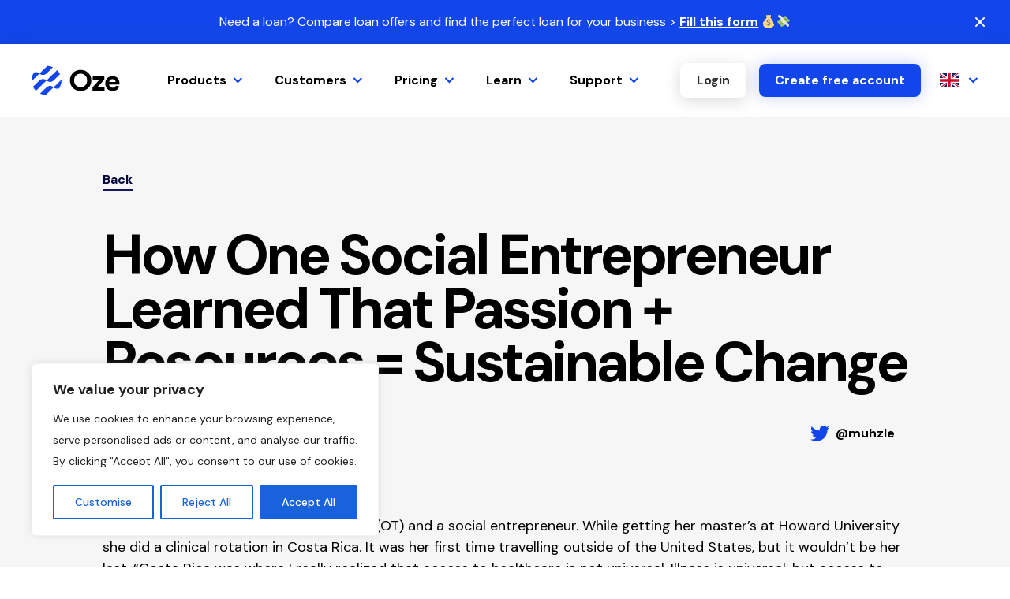

--- FILE ---
content_type: text/html; charset=UTF-8
request_url: https://getoze.com/blog/how-one-social-entrepreneur-learned-that-passion-resources-sustainable-change/
body_size: 27990
content:
<!doctype html>
<html lang="en-US">

<head>
	<meta charset="utf-8">
	<meta name="viewport" content="width=device-width, initial-scale=1">
	<meta name='robots' content='index, follow, max-image-preview:large, max-snippet:-1, max-video-preview:-1' />
	<style>img:is([sizes="auto" i], [sizes^="auto," i]) { contain-intrinsic-size: 3000px 1500px }</style>
	<link rel="alternate" hreflang="en" href="https://getoze.com/blog/how-one-social-entrepreneur-learned-that-passion-resources-sustainable-change/" />
<link rel="alternate" hreflang="x-default" href="https://getoze.com/blog/how-one-social-entrepreneur-learned-that-passion-resources-sustainable-change/" />

	<!-- This site is optimized with the Yoast SEO Premium plugin v18.4 (Yoast SEO v22.9) - https://yoast.com/wordpress/plugins/seo/ -->
	<title>How One Social Entrepreneur Learned That Passion + Resources = Sustainable Change - Oze</title>
	<meta name="description" content="Oze is a business app that helps you manage and grow your business and access loans." />
	<link rel="canonical" href="https://getoze.com/blog/how-one-social-entrepreneur-learned-that-passion-resources-sustainable-change/" />
	<meta property="og:locale" content="en_US" />
	<meta property="og:type" content="article" />
	<meta property="og:title" content="How One Social Entrepreneur Learned That Passion + Resources = Sustainable Change" />
	<meta property="og:description" content="Oze is a business app that helps you manage and grow your business and access loans." />
	<meta property="og:url" content="https://getoze.com/blog/how-one-social-entrepreneur-learned-that-passion-resources-sustainable-change/" />
	<meta property="og:site_name" content="Oze" />
	<meta property="article:publisher" content="https://www.facebook.com/ozeapp/" />
	<meta property="article:published_time" content="2020-07-07T11:01:29+00:00" />
	<meta name="author" content="Meghan McCormick" />
	<meta name="twitter:card" content="summary_large_image" />
	<meta name="twitter:creator" content="@muhzle" />
	<meta name="twitter:site" content="@oze" />
	<meta name="twitter:label1" content="Written by" />
	<meta name="twitter:data1" content="Meghan McCormick" />
	<meta name="twitter:label2" content="Est. reading time" />
	<meta name="twitter:data2" content="5 minutes" />
	<script type="application/ld+json" class="yoast-schema-graph">{"@context":"https://schema.org","@graph":[{"@type":"Article","@id":"https://getoze.com/blog/how-one-social-entrepreneur-learned-that-passion-resources-sustainable-change/#article","isPartOf":{"@id":"https://getoze.com/blog/how-one-social-entrepreneur-learned-that-passion-resources-sustainable-change/"},"author":{"name":"Meghan McCormick","@id":"https://getoze.com/#/schema/person/0a76c8abb840fffc2fdaed0597104c4a"},"headline":"How One Social Entrepreneur Learned That Passion + Resources = Sustainable Change","datePublished":"2020-07-07T11:01:29+00:00","dateModified":"2020-07-07T11:01:29+00:00","mainEntityOfPage":{"@id":"https://getoze.com/blog/how-one-social-entrepreneur-learned-that-passion-resources-sustainable-change/"},"wordCount":1034,"publisher":{"@id":"https://getoze.com/#organization"},"image":{"@id":"https://getoze.com/blog/how-one-social-entrepreneur-learned-that-passion-resources-sustainable-change/#primaryimage"},"thumbnailUrl":"","articleSection":["Growth Strategies","Leadership + Mangement"],"inLanguage":"en-US"},{"@type":"WebPage","@id":"https://getoze.com/blog/how-one-social-entrepreneur-learned-that-passion-resources-sustainable-change/","url":"https://getoze.com/blog/how-one-social-entrepreneur-learned-that-passion-resources-sustainable-change/","name":"How One Social Entrepreneur Learned That Passion + Resources = Sustainable Change - Oze","isPartOf":{"@id":"https://getoze.com/#website"},"primaryImageOfPage":{"@id":"https://getoze.com/blog/how-one-social-entrepreneur-learned-that-passion-resources-sustainable-change/#primaryimage"},"image":{"@id":"https://getoze.com/blog/how-one-social-entrepreneur-learned-that-passion-resources-sustainable-change/#primaryimage"},"thumbnailUrl":"","datePublished":"2020-07-07T11:01:29+00:00","dateModified":"2020-07-07T11:01:29+00:00","description":"Oze is a business app that helps you manage and grow your business and access loans.","breadcrumb":{"@id":"https://getoze.com/blog/how-one-social-entrepreneur-learned-that-passion-resources-sustainable-change/#breadcrumb"},"inLanguage":"en-US","potentialAction":[{"@type":"ReadAction","target":["https://getoze.com/blog/how-one-social-entrepreneur-learned-that-passion-resources-sustainable-change/"]}]},{"@type":"ImageObject","inLanguage":"en-US","@id":"https://getoze.com/blog/how-one-social-entrepreneur-learned-that-passion-resources-sustainable-change/#primaryimage","url":"","contentUrl":""},{"@type":"BreadcrumbList","@id":"https://getoze.com/blog/how-one-social-entrepreneur-learned-that-passion-resources-sustainable-change/#breadcrumb","itemListElement":[{"@type":"ListItem","position":1,"name":"Home","item":"https://getoze.com/"},{"@type":"ListItem","position":2,"name":"Blog","item":"https://getoze.com/blog/"},{"@type":"ListItem","position":3,"name":"How One Social Entrepreneur Learned That Passion + Resources = Sustainable Change"}]},{"@type":"WebSite","@id":"https://getoze.com/#website","url":"https://getoze.com/","name":"Oze","description":"Unlock your business success","publisher":{"@id":"https://getoze.com/#organization"},"potentialAction":[{"@type":"SearchAction","target":{"@type":"EntryPoint","urlTemplate":"https://getoze.com/?s={search_term_string}"},"query-input":"required name=search_term_string"}],"inLanguage":"en-US"},{"@type":"Organization","@id":"https://getoze.com/#organization","name":"Oze","url":"https://getoze.com/","logo":{"@type":"ImageObject","inLanguage":"en-US","@id":"https://getoze.com/#/schema/logo/image/","url":"https://getoze.com/app/uploads/2022/06/oze_logo-1.svg","contentUrl":"https://getoze.com/app/uploads/2022/06/oze_logo-1.svg","width":1,"height":1,"caption":"Oze"},"image":{"@id":"https://getoze.com/#/schema/logo/image/"},"sameAs":["https://www.facebook.com/ozeapp/","https://x.com/oze","https://www.linkedin.com/company/ozeapp/"]},{"@type":"Person","@id":"https://getoze.com/#/schema/person/0a76c8abb840fffc2fdaed0597104c4a","name":"Meghan McCormick","image":{"@type":"ImageObject","inLanguage":"en-US","@id":"https://getoze.com/#/schema/person/image/","url":"https://secure.gravatar.com/avatar/dae77fa3425921c6a0367b2b3bde35927b11e1eb83d099ebf211cd04157e157b?s=96&d=mm&r=g","contentUrl":"https://secure.gravatar.com/avatar/dae77fa3425921c6a0367b2b3bde35927b11e1eb83d099ebf211cd04157e157b?s=96&d=mm&r=g","caption":"Meghan McCormick"},"sameAs":["https://x.com/muhzle"],"url":"https://getoze.com/blog/author/meghanoze-guru/"}]}</script>
	<!-- / Yoast SEO Premium plugin. -->


<link rel='dns-prefetch' href='//js.hs-scripts.com' />
<link rel="alternate" type="application/rss+xml" title="Oze &raquo; How One Social Entrepreneur Learned That Passion + Resources = Sustainable Change Comments Feed" href="https://getoze.com/blog/how-one-social-entrepreneur-learned-that-passion-resources-sustainable-change/feed/" />
<script>
window._wpemojiSettings = {"baseUrl":"https:\/\/s.w.org\/images\/core\/emoji\/15.1.0\/72x72\/","ext":".png","svgUrl":"https:\/\/s.w.org\/images\/core\/emoji\/15.1.0\/svg\/","svgExt":".svg","source":{"concatemoji":"https:\/\/getoze.com\/wp\/wp-includes\/js\/wp-emoji-release.min.js?ver=6.8.1"}};
/*! This file is auto-generated */
!function(i,n){var o,s,e;function c(e){try{var t={supportTests:e,timestamp:(new Date).valueOf()};sessionStorage.setItem(o,JSON.stringify(t))}catch(e){}}function p(e,t,n){e.clearRect(0,0,e.canvas.width,e.canvas.height),e.fillText(t,0,0);var t=new Uint32Array(e.getImageData(0,0,e.canvas.width,e.canvas.height).data),r=(e.clearRect(0,0,e.canvas.width,e.canvas.height),e.fillText(n,0,0),new Uint32Array(e.getImageData(0,0,e.canvas.width,e.canvas.height).data));return t.every(function(e,t){return e===r[t]})}function u(e,t,n){switch(t){case"flag":return n(e,"\ud83c\udff3\ufe0f\u200d\u26a7\ufe0f","\ud83c\udff3\ufe0f\u200b\u26a7\ufe0f")?!1:!n(e,"\ud83c\uddfa\ud83c\uddf3","\ud83c\uddfa\u200b\ud83c\uddf3")&&!n(e,"\ud83c\udff4\udb40\udc67\udb40\udc62\udb40\udc65\udb40\udc6e\udb40\udc67\udb40\udc7f","\ud83c\udff4\u200b\udb40\udc67\u200b\udb40\udc62\u200b\udb40\udc65\u200b\udb40\udc6e\u200b\udb40\udc67\u200b\udb40\udc7f");case"emoji":return!n(e,"\ud83d\udc26\u200d\ud83d\udd25","\ud83d\udc26\u200b\ud83d\udd25")}return!1}function f(e,t,n){var r="undefined"!=typeof WorkerGlobalScope&&self instanceof WorkerGlobalScope?new OffscreenCanvas(300,150):i.createElement("canvas"),a=r.getContext("2d",{willReadFrequently:!0}),o=(a.textBaseline="top",a.font="600 32px Arial",{});return e.forEach(function(e){o[e]=t(a,e,n)}),o}function t(e){var t=i.createElement("script");t.src=e,t.defer=!0,i.head.appendChild(t)}"undefined"!=typeof Promise&&(o="wpEmojiSettingsSupports",s=["flag","emoji"],n.supports={everything:!0,everythingExceptFlag:!0},e=new Promise(function(e){i.addEventListener("DOMContentLoaded",e,{once:!0})}),new Promise(function(t){var n=function(){try{var e=JSON.parse(sessionStorage.getItem(o));if("object"==typeof e&&"number"==typeof e.timestamp&&(new Date).valueOf()<e.timestamp+604800&&"object"==typeof e.supportTests)return e.supportTests}catch(e){}return null}();if(!n){if("undefined"!=typeof Worker&&"undefined"!=typeof OffscreenCanvas&&"undefined"!=typeof URL&&URL.createObjectURL&&"undefined"!=typeof Blob)try{var e="postMessage("+f.toString()+"("+[JSON.stringify(s),u.toString(),p.toString()].join(",")+"));",r=new Blob([e],{type:"text/javascript"}),a=new Worker(URL.createObjectURL(r),{name:"wpTestEmojiSupports"});return void(a.onmessage=function(e){c(n=e.data),a.terminate(),t(n)})}catch(e){}c(n=f(s,u,p))}t(n)}).then(function(e){for(var t in e)n.supports[t]=e[t],n.supports.everything=n.supports.everything&&n.supports[t],"flag"!==t&&(n.supports.everythingExceptFlag=n.supports.everythingExceptFlag&&n.supports[t]);n.supports.everythingExceptFlag=n.supports.everythingExceptFlag&&!n.supports.flag,n.DOMReady=!1,n.readyCallback=function(){n.DOMReady=!0}}).then(function(){return e}).then(function(){var e;n.supports.everything||(n.readyCallback(),(e=n.source||{}).concatemoji?t(e.concatemoji):e.wpemoji&&e.twemoji&&(t(e.twemoji),t(e.wpemoji)))}))}((window,document),window._wpemojiSettings);
</script>
<style id='wp-emoji-styles-inline-css'>

	img.wp-smiley, img.emoji {
		display: inline !important;
		border: none !important;
		box-shadow: none !important;
		height: 1em !important;
		width: 1em !important;
		margin: 0 0.07em !important;
		vertical-align: -0.1em !important;
		background: none !important;
		padding: 0 !important;
	}
</style>
<link rel='stylesheet' id='wp-block-library-css' href='https://getoze.com/wp/wp-includes/css/dist/block-library/style.min.css?ver=6.8.1' media='all' />
<style id='qsm-quiz-style-inline-css'>


</style>
<style id='filebird-block-filebird-gallery-style-inline-css'>
ul.filebird-block-filebird-gallery{margin:auto!important;padding:0!important;width:100%}ul.filebird-block-filebird-gallery.layout-grid{display:grid;grid-gap:20px;align-items:stretch;grid-template-columns:repeat(var(--columns),1fr);justify-items:stretch}ul.filebird-block-filebird-gallery.layout-grid li img{border:1px solid #ccc;box-shadow:2px 2px 6px 0 rgba(0,0,0,.3);height:100%;max-width:100%;-o-object-fit:cover;object-fit:cover;width:100%}ul.filebird-block-filebird-gallery.layout-masonry{-moz-column-count:var(--columns);-moz-column-gap:var(--space);column-gap:var(--space);-moz-column-width:var(--min-width);columns:var(--min-width) var(--columns);display:block;overflow:auto}ul.filebird-block-filebird-gallery.layout-masonry li{margin-bottom:var(--space)}ul.filebird-block-filebird-gallery li{list-style:none}ul.filebird-block-filebird-gallery li figure{height:100%;margin:0;padding:0;position:relative;width:100%}ul.filebird-block-filebird-gallery li figure figcaption{background:linear-gradient(0deg,rgba(0,0,0,.7),rgba(0,0,0,.3) 70%,transparent);bottom:0;box-sizing:border-box;color:#fff;font-size:.8em;margin:0;max-height:100%;overflow:auto;padding:3em .77em .7em;position:absolute;text-align:center;width:100%;z-index:2}ul.filebird-block-filebird-gallery li figure figcaption a{color:inherit}

</style>
<style id='global-styles-inline-css'>
:root{--wp--preset--aspect-ratio--square: 1;--wp--preset--aspect-ratio--4-3: 4/3;--wp--preset--aspect-ratio--3-4: 3/4;--wp--preset--aspect-ratio--3-2: 3/2;--wp--preset--aspect-ratio--2-3: 2/3;--wp--preset--aspect-ratio--16-9: 16/9;--wp--preset--aspect-ratio--9-16: 9/16;--wp--preset--color--black: #000000;--wp--preset--color--cyan-bluish-gray: #abb8c3;--wp--preset--color--white: #ffffff;--wp--preset--color--pale-pink: #f78da7;--wp--preset--color--vivid-red: #cf2e2e;--wp--preset--color--luminous-vivid-orange: #ff6900;--wp--preset--color--luminous-vivid-amber: #fcb900;--wp--preset--color--light-green-cyan: #7bdcb5;--wp--preset--color--vivid-green-cyan: #00d084;--wp--preset--color--pale-cyan-blue: #8ed1fc;--wp--preset--color--vivid-cyan-blue: #0693e3;--wp--preset--color--vivid-purple: #9b51e0;--wp--preset--color--primary: #525ddc;--wp--preset--gradient--vivid-cyan-blue-to-vivid-purple: linear-gradient(135deg,rgba(6,147,227,1) 0%,rgb(155,81,224) 100%);--wp--preset--gradient--light-green-cyan-to-vivid-green-cyan: linear-gradient(135deg,rgb(122,220,180) 0%,rgb(0,208,130) 100%);--wp--preset--gradient--luminous-vivid-amber-to-luminous-vivid-orange: linear-gradient(135deg,rgba(252,185,0,1) 0%,rgba(255,105,0,1) 100%);--wp--preset--gradient--luminous-vivid-orange-to-vivid-red: linear-gradient(135deg,rgba(255,105,0,1) 0%,rgb(207,46,46) 100%);--wp--preset--gradient--very-light-gray-to-cyan-bluish-gray: linear-gradient(135deg,rgb(238,238,238) 0%,rgb(169,184,195) 100%);--wp--preset--gradient--cool-to-warm-spectrum: linear-gradient(135deg,rgb(74,234,220) 0%,rgb(151,120,209) 20%,rgb(207,42,186) 40%,rgb(238,44,130) 60%,rgb(251,105,98) 80%,rgb(254,248,76) 100%);--wp--preset--gradient--blush-light-purple: linear-gradient(135deg,rgb(255,206,236) 0%,rgb(152,150,240) 100%);--wp--preset--gradient--blush-bordeaux: linear-gradient(135deg,rgb(254,205,165) 0%,rgb(254,45,45) 50%,rgb(107,0,62) 100%);--wp--preset--gradient--luminous-dusk: linear-gradient(135deg,rgb(255,203,112) 0%,rgb(199,81,192) 50%,rgb(65,88,208) 100%);--wp--preset--gradient--pale-ocean: linear-gradient(135deg,rgb(255,245,203) 0%,rgb(182,227,212) 50%,rgb(51,167,181) 100%);--wp--preset--gradient--electric-grass: linear-gradient(135deg,rgb(202,248,128) 0%,rgb(113,206,126) 100%);--wp--preset--gradient--midnight: linear-gradient(135deg,rgb(2,3,129) 0%,rgb(40,116,252) 100%);--wp--preset--font-size--small: 13px;--wp--preset--font-size--medium: 20px;--wp--preset--font-size--large: 36px;--wp--preset--font-size--x-large: 42px;--wp--preset--spacing--20: 0.44rem;--wp--preset--spacing--30: 0.67rem;--wp--preset--spacing--40: 1rem;--wp--preset--spacing--50: 1.5rem;--wp--preset--spacing--60: 2.25rem;--wp--preset--spacing--70: 3.38rem;--wp--preset--spacing--80: 5.06rem;--wp--preset--shadow--natural: 6px 6px 9px rgba(0, 0, 0, 0.2);--wp--preset--shadow--deep: 12px 12px 50px rgba(0, 0, 0, 0.4);--wp--preset--shadow--sharp: 6px 6px 0px rgba(0, 0, 0, 0.2);--wp--preset--shadow--outlined: 6px 6px 0px -3px rgba(255, 255, 255, 1), 6px 6px rgba(0, 0, 0, 1);--wp--preset--shadow--crisp: 6px 6px 0px rgba(0, 0, 0, 1);}:where(body) { margin: 0; }.wp-site-blocks > .alignleft { float: left; margin-right: 2em; }.wp-site-blocks > .alignright { float: right; margin-left: 2em; }.wp-site-blocks > .aligncenter { justify-content: center; margin-left: auto; margin-right: auto; }:where(.is-layout-flex){gap: 0.5em;}:where(.is-layout-grid){gap: 0.5em;}.is-layout-flow > .alignleft{float: left;margin-inline-start: 0;margin-inline-end: 2em;}.is-layout-flow > .alignright{float: right;margin-inline-start: 2em;margin-inline-end: 0;}.is-layout-flow > .aligncenter{margin-left: auto !important;margin-right: auto !important;}.is-layout-constrained > .alignleft{float: left;margin-inline-start: 0;margin-inline-end: 2em;}.is-layout-constrained > .alignright{float: right;margin-inline-start: 2em;margin-inline-end: 0;}.is-layout-constrained > .aligncenter{margin-left: auto !important;margin-right: auto !important;}.is-layout-constrained > :where(:not(.alignleft):not(.alignright):not(.alignfull)){margin-left: auto !important;margin-right: auto !important;}body .is-layout-flex{display: flex;}.is-layout-flex{flex-wrap: wrap;align-items: center;}.is-layout-flex > :is(*, div){margin: 0;}body .is-layout-grid{display: grid;}.is-layout-grid > :is(*, div){margin: 0;}body{padding-top: 0px;padding-right: 0px;padding-bottom: 0px;padding-left: 0px;}a:where(:not(.wp-element-button)){text-decoration: underline;}:root :where(.wp-element-button, .wp-block-button__link){background-color: #32373c;border-width: 0;color: #fff;font-family: inherit;font-size: inherit;line-height: inherit;padding: calc(0.667em + 2px) calc(1.333em + 2px);text-decoration: none;}.has-black-color{color: var(--wp--preset--color--black) !important;}.has-cyan-bluish-gray-color{color: var(--wp--preset--color--cyan-bluish-gray) !important;}.has-white-color{color: var(--wp--preset--color--white) !important;}.has-pale-pink-color{color: var(--wp--preset--color--pale-pink) !important;}.has-vivid-red-color{color: var(--wp--preset--color--vivid-red) !important;}.has-luminous-vivid-orange-color{color: var(--wp--preset--color--luminous-vivid-orange) !important;}.has-luminous-vivid-amber-color{color: var(--wp--preset--color--luminous-vivid-amber) !important;}.has-light-green-cyan-color{color: var(--wp--preset--color--light-green-cyan) !important;}.has-vivid-green-cyan-color{color: var(--wp--preset--color--vivid-green-cyan) !important;}.has-pale-cyan-blue-color{color: var(--wp--preset--color--pale-cyan-blue) !important;}.has-vivid-cyan-blue-color{color: var(--wp--preset--color--vivid-cyan-blue) !important;}.has-vivid-purple-color{color: var(--wp--preset--color--vivid-purple) !important;}.has-primary-color{color: var(--wp--preset--color--primary) !important;}.has-black-background-color{background-color: var(--wp--preset--color--black) !important;}.has-cyan-bluish-gray-background-color{background-color: var(--wp--preset--color--cyan-bluish-gray) !important;}.has-white-background-color{background-color: var(--wp--preset--color--white) !important;}.has-pale-pink-background-color{background-color: var(--wp--preset--color--pale-pink) !important;}.has-vivid-red-background-color{background-color: var(--wp--preset--color--vivid-red) !important;}.has-luminous-vivid-orange-background-color{background-color: var(--wp--preset--color--luminous-vivid-orange) !important;}.has-luminous-vivid-amber-background-color{background-color: var(--wp--preset--color--luminous-vivid-amber) !important;}.has-light-green-cyan-background-color{background-color: var(--wp--preset--color--light-green-cyan) !important;}.has-vivid-green-cyan-background-color{background-color: var(--wp--preset--color--vivid-green-cyan) !important;}.has-pale-cyan-blue-background-color{background-color: var(--wp--preset--color--pale-cyan-blue) !important;}.has-vivid-cyan-blue-background-color{background-color: var(--wp--preset--color--vivid-cyan-blue) !important;}.has-vivid-purple-background-color{background-color: var(--wp--preset--color--vivid-purple) !important;}.has-primary-background-color{background-color: var(--wp--preset--color--primary) !important;}.has-black-border-color{border-color: var(--wp--preset--color--black) !important;}.has-cyan-bluish-gray-border-color{border-color: var(--wp--preset--color--cyan-bluish-gray) !important;}.has-white-border-color{border-color: var(--wp--preset--color--white) !important;}.has-pale-pink-border-color{border-color: var(--wp--preset--color--pale-pink) !important;}.has-vivid-red-border-color{border-color: var(--wp--preset--color--vivid-red) !important;}.has-luminous-vivid-orange-border-color{border-color: var(--wp--preset--color--luminous-vivid-orange) !important;}.has-luminous-vivid-amber-border-color{border-color: var(--wp--preset--color--luminous-vivid-amber) !important;}.has-light-green-cyan-border-color{border-color: var(--wp--preset--color--light-green-cyan) !important;}.has-vivid-green-cyan-border-color{border-color: var(--wp--preset--color--vivid-green-cyan) !important;}.has-pale-cyan-blue-border-color{border-color: var(--wp--preset--color--pale-cyan-blue) !important;}.has-vivid-cyan-blue-border-color{border-color: var(--wp--preset--color--vivid-cyan-blue) !important;}.has-vivid-purple-border-color{border-color: var(--wp--preset--color--vivid-purple) !important;}.has-primary-border-color{border-color: var(--wp--preset--color--primary) !important;}.has-vivid-cyan-blue-to-vivid-purple-gradient-background{background: var(--wp--preset--gradient--vivid-cyan-blue-to-vivid-purple) !important;}.has-light-green-cyan-to-vivid-green-cyan-gradient-background{background: var(--wp--preset--gradient--light-green-cyan-to-vivid-green-cyan) !important;}.has-luminous-vivid-amber-to-luminous-vivid-orange-gradient-background{background: var(--wp--preset--gradient--luminous-vivid-amber-to-luminous-vivid-orange) !important;}.has-luminous-vivid-orange-to-vivid-red-gradient-background{background: var(--wp--preset--gradient--luminous-vivid-orange-to-vivid-red) !important;}.has-very-light-gray-to-cyan-bluish-gray-gradient-background{background: var(--wp--preset--gradient--very-light-gray-to-cyan-bluish-gray) !important;}.has-cool-to-warm-spectrum-gradient-background{background: var(--wp--preset--gradient--cool-to-warm-spectrum) !important;}.has-blush-light-purple-gradient-background{background: var(--wp--preset--gradient--blush-light-purple) !important;}.has-blush-bordeaux-gradient-background{background: var(--wp--preset--gradient--blush-bordeaux) !important;}.has-luminous-dusk-gradient-background{background: var(--wp--preset--gradient--luminous-dusk) !important;}.has-pale-ocean-gradient-background{background: var(--wp--preset--gradient--pale-ocean) !important;}.has-electric-grass-gradient-background{background: var(--wp--preset--gradient--electric-grass) !important;}.has-midnight-gradient-background{background: var(--wp--preset--gradient--midnight) !important;}.has-small-font-size{font-size: var(--wp--preset--font-size--small) !important;}.has-medium-font-size{font-size: var(--wp--preset--font-size--medium) !important;}.has-large-font-size{font-size: var(--wp--preset--font-size--large) !important;}.has-x-large-font-size{font-size: var(--wp--preset--font-size--x-large) !important;}
:where(.wp-block-post-template.is-layout-flex){gap: 1.25em;}:where(.wp-block-post-template.is-layout-grid){gap: 1.25em;}
:where(.wp-block-columns.is-layout-flex){gap: 2em;}:where(.wp-block-columns.is-layout-grid){gap: 2em;}
:root :where(.wp-block-pullquote){font-size: 1.5em;line-height: 1.6;}
</style>
<link rel='stylesheet' id='wpml-blocks-css' href='https://getoze.com/app/plugins/sitepress-multilingual-cms/dist/css/blocks/styles.css?ver=4.6.11' media='all' />
<link rel='stylesheet' id='app/0-css' href='https://getoze.com/app/themes/oze/public/css/app.3232dc.css' media='all' />
<script id="wpml-cookie-js-extra">
var wpml_cookies = {"wp-wpml_current_language":{"value":"en","expires":1,"path":"\/"}};
var wpml_cookies = {"wp-wpml_current_language":{"value":"en","expires":1,"path":"\/"}};
</script>
<script src="https://getoze.com/app/plugins/sitepress-multilingual-cms/res/js/cookies/language-cookie.js?ver=4.6.11" id="wpml-cookie-js" defer data-wp-strategy="defer"></script>
<script id="cookie-law-info-js-extra">
var _ckyConfig = {"_ipData":[],"_assetsURL":"https:\/\/getoze.com\/app\/plugins\/cookie-law-info\/lite\/frontend\/images\/","_publicURL":"https:\/\/getoze.com\/wp","_expiry":"365","_categories":[{"name":"Necessary","slug":"necessary","isNecessary":true,"ccpaDoNotSell":true,"cookies":[],"active":true,"defaultConsent":{"gdpr":true,"ccpa":true}},{"name":"Functional","slug":"functional","isNecessary":false,"ccpaDoNotSell":true,"cookies":[],"active":true,"defaultConsent":{"gdpr":false,"ccpa":false}},{"name":"Analytics","slug":"analytics","isNecessary":false,"ccpaDoNotSell":true,"cookies":[],"active":true,"defaultConsent":{"gdpr":false,"ccpa":false}},{"name":"Performance","slug":"performance","isNecessary":false,"ccpaDoNotSell":true,"cookies":[],"active":true,"defaultConsent":{"gdpr":false,"ccpa":false}},{"name":"Advertisement","slug":"advertisement","isNecessary":false,"ccpaDoNotSell":true,"cookies":[],"active":true,"defaultConsent":{"gdpr":false,"ccpa":false}}],"_activeLaw":"gdpr","_rootDomain":"","_block":"1","_showBanner":"1","_bannerConfig":{"settings":{"type":"box","preferenceCenterType":"popup","position":"bottom-left","applicableLaw":"gdpr"},"behaviours":{"reloadBannerOnAccept":false,"loadAnalyticsByDefault":false,"animations":{"onLoad":"animate","onHide":"sticky"}},"config":{"revisitConsent":{"status":true,"tag":"revisit-consent","position":"bottom-left","meta":{"url":"#"},"styles":{"background-color":"#0056A7"},"elements":{"title":{"type":"text","tag":"revisit-consent-title","status":true,"styles":{"color":"#0056a7"}}}},"preferenceCenter":{"toggle":{"status":true,"tag":"detail-category-toggle","type":"toggle","states":{"active":{"styles":{"background-color":"#1863DC"}},"inactive":{"styles":{"background-color":"#D0D5D2"}}}}},"categoryPreview":{"status":false,"toggle":{"status":true,"tag":"detail-category-preview-toggle","type":"toggle","states":{"active":{"styles":{"background-color":"#1863DC"}},"inactive":{"styles":{"background-color":"#D0D5D2"}}}}},"videoPlaceholder":{"status":true,"styles":{"background-color":"#000000","border-color":"#000000","color":"#ffffff"}},"readMore":{"status":false,"tag":"readmore-button","type":"link","meta":{"noFollow":true,"newTab":true},"styles":{"color":"#1863DC","background-color":"transparent","border-color":"transparent"}},"showMore":{"status":true,"tag":"show-desc-button","type":"button","styles":{"color":"#1863DC"}},"showLess":{"status":true,"tag":"hide-desc-button","type":"button","styles":{"color":"#1863DC"}},"alwaysActive":{"status":true,"tag":"always-active","styles":{"color":"#008000"}},"manualLinks":{"status":true,"tag":"manual-links","type":"link","styles":{"color":"#1863DC"}},"auditTable":{"status":true},"optOption":{"status":true,"toggle":{"status":true,"tag":"optout-option-toggle","type":"toggle","states":{"active":{"styles":{"background-color":"#1863dc"}},"inactive":{"styles":{"background-color":"#FFFFFF"}}}}}}},"_version":"3.3.8","_logConsent":"1","_tags":[{"tag":"accept-button","styles":{"color":"#FFFFFF","background-color":"#1863DC","border-color":"#1863DC"}},{"tag":"reject-button","styles":{"color":"#1863DC","background-color":"transparent","border-color":"#1863DC"}},{"tag":"settings-button","styles":{"color":"#1863DC","background-color":"transparent","border-color":"#1863DC"}},{"tag":"readmore-button","styles":{"color":"#1863DC","background-color":"transparent","border-color":"transparent"}},{"tag":"donotsell-button","styles":{"color":"#1863DC","background-color":"transparent","border-color":"transparent"}},{"tag":"show-desc-button","styles":{"color":"#1863DC"}},{"tag":"hide-desc-button","styles":{"color":"#1863DC"}},{"tag":"cky-always-active","styles":[]},{"tag":"cky-link","styles":[]},{"tag":"accept-button","styles":{"color":"#FFFFFF","background-color":"#1863DC","border-color":"#1863DC"}},{"tag":"revisit-consent","styles":{"background-color":"#0056A7"}}],"_shortCodes":[{"key":"cky_readmore","content":"<a href=\"#\" class=\"cky-policy\" aria-label=\"Cookie Policy\" target=\"_blank\" rel=\"noopener\" data-cky-tag=\"readmore-button\">Cookie Policy<\/a>","tag":"readmore-button","status":false,"attributes":{"rel":"nofollow","target":"_blank"}},{"key":"cky_show_desc","content":"<button class=\"cky-show-desc-btn\" data-cky-tag=\"show-desc-button\" aria-label=\"Show more\">Show more<\/button>","tag":"show-desc-button","status":true,"attributes":[]},{"key":"cky_hide_desc","content":"<button class=\"cky-show-desc-btn\" data-cky-tag=\"hide-desc-button\" aria-label=\"Show less\">Show less<\/button>","tag":"hide-desc-button","status":true,"attributes":[]},{"key":"cky_optout_show_desc","content":"[cky_optout_show_desc]","tag":"optout-show-desc-button","status":true,"attributes":[]},{"key":"cky_optout_hide_desc","content":"[cky_optout_hide_desc]","tag":"optout-hide-desc-button","status":true,"attributes":[]},{"key":"cky_category_toggle_label","content":"[cky_{{status}}_category_label] [cky_preference_{{category_slug}}_title]","tag":"","status":true,"attributes":[]},{"key":"cky_enable_category_label","content":"Enable","tag":"","status":true,"attributes":[]},{"key":"cky_disable_category_label","content":"Disable","tag":"","status":true,"attributes":[]},{"key":"cky_video_placeholder","content":"<div class=\"video-placeholder-normal\" data-cky-tag=\"video-placeholder\" id=\"[UNIQUEID]\"><p class=\"video-placeholder-text-normal\" data-cky-tag=\"placeholder-title\">Please accept cookies to access this content<\/p><\/div>","tag":"","status":true,"attributes":[]},{"key":"cky_enable_optout_label","content":"Enable","tag":"","status":true,"attributes":[]},{"key":"cky_disable_optout_label","content":"Disable","tag":"","status":true,"attributes":[]},{"key":"cky_optout_toggle_label","content":"[cky_{{status}}_optout_label] [cky_optout_option_title]","tag":"","status":true,"attributes":[]},{"key":"cky_optout_option_title","content":"Do Not Sell or Share My Personal Information","tag":"","status":true,"attributes":[]},{"key":"cky_optout_close_label","content":"Close","tag":"","status":true,"attributes":[]},{"key":"cky_preference_close_label","content":"Close","tag":"","status":true,"attributes":[]}],"_rtl":"","_language":"en","_providersToBlock":[]};
var _ckyStyles = {"css":".cky-overlay{background: #000000; opacity: 0.4; position: fixed; top: 0; left: 0; width: 100%; height: 100%; z-index: 99999999;}.cky-hide{display: none;}.cky-btn-revisit-wrapper{display: flex; align-items: center; justify-content: center; background: #0056a7; width: 45px; height: 45px; border-radius: 50%; position: fixed; z-index: 999999; cursor: pointer;}.cky-revisit-bottom-left{bottom: 15px; left: 15px;}.cky-revisit-bottom-right{bottom: 15px; right: 15px;}.cky-btn-revisit-wrapper .cky-btn-revisit{display: flex; align-items: center; justify-content: center; background: none; border: none; cursor: pointer; position: relative; margin: 0; padding: 0;}.cky-btn-revisit-wrapper .cky-btn-revisit img{max-width: fit-content; margin: 0; height: 30px; width: 30px;}.cky-revisit-bottom-left:hover::before{content: attr(data-tooltip); position: absolute; background: #4e4b66; color: #ffffff; left: calc(100% + 7px); font-size: 12px; line-height: 16px; width: max-content; padding: 4px 8px; border-radius: 4px;}.cky-revisit-bottom-left:hover::after{position: absolute; content: \"\"; border: 5px solid transparent; left: calc(100% + 2px); border-left-width: 0; border-right-color: #4e4b66;}.cky-revisit-bottom-right:hover::before{content: attr(data-tooltip); position: absolute; background: #4e4b66; color: #ffffff; right: calc(100% + 7px); font-size: 12px; line-height: 16px; width: max-content; padding: 4px 8px; border-radius: 4px;}.cky-revisit-bottom-right:hover::after{position: absolute; content: \"\"; border: 5px solid transparent; right: calc(100% + 2px); border-right-width: 0; border-left-color: #4e4b66;}.cky-revisit-hide{display: none;}.cky-consent-container{position: fixed; width: 440px; box-sizing: border-box; z-index: 9999999; border-radius: 6px;}.cky-consent-container .cky-consent-bar{background: #ffffff; border: 1px solid; padding: 20px 26px; box-shadow: 0 -1px 10px 0 #acabab4d; border-radius: 6px;}.cky-box-bottom-left{bottom: 40px; left: 40px;}.cky-box-bottom-right{bottom: 40px; right: 40px;}.cky-box-top-left{top: 40px; left: 40px;}.cky-box-top-right{top: 40px; right: 40px;}.cky-custom-brand-logo-wrapper .cky-custom-brand-logo{width: 100px; height: auto; margin: 0 0 12px 0;}.cky-notice .cky-title{color: #212121; font-weight: 700; font-size: 18px; line-height: 24px; margin: 0 0 12px 0;}.cky-notice-des *,.cky-preference-content-wrapper *,.cky-accordion-header-des *,.cky-gpc-wrapper .cky-gpc-desc *{font-size: 14px;}.cky-notice-des{color: #212121; font-size: 14px; line-height: 24px; font-weight: 400;}.cky-notice-des img{height: 25px; width: 25px;}.cky-consent-bar .cky-notice-des p,.cky-gpc-wrapper .cky-gpc-desc p,.cky-preference-body-wrapper .cky-preference-content-wrapper p,.cky-accordion-header-wrapper .cky-accordion-header-des p,.cky-cookie-des-table li div:last-child p{color: inherit; margin-top: 0; overflow-wrap: break-word;}.cky-notice-des P:last-child,.cky-preference-content-wrapper p:last-child,.cky-cookie-des-table li div:last-child p:last-child,.cky-gpc-wrapper .cky-gpc-desc p:last-child{margin-bottom: 0;}.cky-notice-des a.cky-policy,.cky-notice-des button.cky-policy{font-size: 14px; color: #1863dc; white-space: nowrap; cursor: pointer; background: transparent; border: 1px solid; text-decoration: underline;}.cky-notice-des button.cky-policy{padding: 0;}.cky-notice-des a.cky-policy:focus-visible,.cky-notice-des button.cky-policy:focus-visible,.cky-preference-content-wrapper .cky-show-desc-btn:focus-visible,.cky-accordion-header .cky-accordion-btn:focus-visible,.cky-preference-header .cky-btn-close:focus-visible,.cky-switch input[type=\"checkbox\"]:focus-visible,.cky-footer-wrapper a:focus-visible,.cky-btn:focus-visible{outline: 2px solid #1863dc; outline-offset: 2px;}.cky-btn:focus:not(:focus-visible),.cky-accordion-header .cky-accordion-btn:focus:not(:focus-visible),.cky-preference-content-wrapper .cky-show-desc-btn:focus:not(:focus-visible),.cky-btn-revisit-wrapper .cky-btn-revisit:focus:not(:focus-visible),.cky-preference-header .cky-btn-close:focus:not(:focus-visible),.cky-consent-bar .cky-banner-btn-close:focus:not(:focus-visible){outline: 0;}button.cky-show-desc-btn:not(:hover):not(:active){color: #1863dc; background: transparent;}button.cky-accordion-btn:not(:hover):not(:active),button.cky-banner-btn-close:not(:hover):not(:active),button.cky-btn-revisit:not(:hover):not(:active),button.cky-btn-close:not(:hover):not(:active){background: transparent;}.cky-consent-bar button:hover,.cky-modal.cky-modal-open button:hover,.cky-consent-bar button:focus,.cky-modal.cky-modal-open button:focus{text-decoration: none;}.cky-notice-btn-wrapper{display: flex; justify-content: flex-start; align-items: center; flex-wrap: wrap; margin-top: 16px;}.cky-notice-btn-wrapper .cky-btn{text-shadow: none; box-shadow: none;}.cky-btn{flex: auto; max-width: 100%; font-size: 14px; font-family: inherit; line-height: 24px; padding: 8px; font-weight: 500; margin: 0 8px 0 0; border-radius: 2px; cursor: pointer; text-align: center; text-transform: none; min-height: 0;}.cky-btn:hover{opacity: 0.8;}.cky-btn-customize{color: #1863dc; background: transparent; border: 2px solid #1863dc;}.cky-btn-reject{color: #1863dc; background: transparent; border: 2px solid #1863dc;}.cky-btn-accept{background: #1863dc; color: #ffffff; border: 2px solid #1863dc;}.cky-btn:last-child{margin-right: 0;}@media (max-width: 576px){.cky-box-bottom-left{bottom: 0; left: 0;}.cky-box-bottom-right{bottom: 0; right: 0;}.cky-box-top-left{top: 0; left: 0;}.cky-box-top-right{top: 0; right: 0;}}@media (max-width: 440px){.cky-box-bottom-left, .cky-box-bottom-right, .cky-box-top-left, .cky-box-top-right{width: 100%; max-width: 100%;}.cky-consent-container .cky-consent-bar{padding: 20px 0;}.cky-custom-brand-logo-wrapper, .cky-notice .cky-title, .cky-notice-des, .cky-notice-btn-wrapper{padding: 0 24px;}.cky-notice-des{max-height: 40vh; overflow-y: scroll;}.cky-notice-btn-wrapper{flex-direction: column; margin-top: 0;}.cky-btn{width: 100%; margin: 10px 0 0 0;}.cky-notice-btn-wrapper .cky-btn-customize{order: 2;}.cky-notice-btn-wrapper .cky-btn-reject{order: 3;}.cky-notice-btn-wrapper .cky-btn-accept{order: 1; margin-top: 16px;}}@media (max-width: 352px){.cky-notice .cky-title{font-size: 16px;}.cky-notice-des *{font-size: 12px;}.cky-notice-des, .cky-btn{font-size: 12px;}}.cky-modal.cky-modal-open{display: flex; visibility: visible; -webkit-transform: translate(-50%, -50%); -moz-transform: translate(-50%, -50%); -ms-transform: translate(-50%, -50%); -o-transform: translate(-50%, -50%); transform: translate(-50%, -50%); top: 50%; left: 50%; transition: all 1s ease;}.cky-modal{box-shadow: 0 32px 68px rgba(0, 0, 0, 0.3); margin: 0 auto; position: fixed; max-width: 100%; background: #ffffff; top: 50%; box-sizing: border-box; border-radius: 6px; z-index: 999999999; color: #212121; -webkit-transform: translate(-50%, 100%); -moz-transform: translate(-50%, 100%); -ms-transform: translate(-50%, 100%); -o-transform: translate(-50%, 100%); transform: translate(-50%, 100%); visibility: hidden; transition: all 0s ease;}.cky-preference-center{max-height: 79vh; overflow: hidden; width: 845px; overflow: hidden; flex: 1 1 0; display: flex; flex-direction: column; border-radius: 6px;}.cky-preference-header{display: flex; align-items: center; justify-content: space-between; padding: 22px 24px; border-bottom: 1px solid;}.cky-preference-header .cky-preference-title{font-size: 18px; font-weight: 700; line-height: 24px;}.cky-preference-header .cky-btn-close{margin: 0; cursor: pointer; vertical-align: middle; padding: 0; background: none; border: none; width: 24px; height: 24px; min-height: 0; line-height: 0; text-shadow: none; box-shadow: none;}.cky-preference-header .cky-btn-close img{margin: 0; height: 10px; width: 10px;}.cky-preference-body-wrapper{padding: 0 24px; flex: 1; overflow: auto; box-sizing: border-box;}.cky-preference-content-wrapper,.cky-gpc-wrapper .cky-gpc-desc{font-size: 14px; line-height: 24px; font-weight: 400; padding: 12px 0;}.cky-preference-content-wrapper{border-bottom: 1px solid;}.cky-preference-content-wrapper img{height: 25px; width: 25px;}.cky-preference-content-wrapper .cky-show-desc-btn{font-size: 14px; font-family: inherit; color: #1863dc; text-decoration: none; line-height: 24px; padding: 0; margin: 0; white-space: nowrap; cursor: pointer; background: transparent; border-color: transparent; text-transform: none; min-height: 0; text-shadow: none; box-shadow: none;}.cky-accordion-wrapper{margin-bottom: 10px;}.cky-accordion{border-bottom: 1px solid;}.cky-accordion:last-child{border-bottom: none;}.cky-accordion .cky-accordion-item{display: flex; margin-top: 10px;}.cky-accordion .cky-accordion-body{display: none;}.cky-accordion.cky-accordion-active .cky-accordion-body{display: block; padding: 0 22px; margin-bottom: 16px;}.cky-accordion-header-wrapper{cursor: pointer; width: 100%;}.cky-accordion-item .cky-accordion-header{display: flex; justify-content: space-between; align-items: center;}.cky-accordion-header .cky-accordion-btn{font-size: 16px; font-family: inherit; color: #212121; line-height: 24px; background: none; border: none; font-weight: 700; padding: 0; margin: 0; cursor: pointer; text-transform: none; min-height: 0; text-shadow: none; box-shadow: none;}.cky-accordion-header .cky-always-active{color: #008000; font-weight: 600; line-height: 24px; font-size: 14px;}.cky-accordion-header-des{font-size: 14px; line-height: 24px; margin: 10px 0 16px 0;}.cky-accordion-chevron{margin-right: 22px; position: relative; cursor: pointer;}.cky-accordion-chevron-hide{display: none;}.cky-accordion .cky-accordion-chevron i::before{content: \"\"; position: absolute; border-right: 1.4px solid; border-bottom: 1.4px solid; border-color: inherit; height: 6px; width: 6px; -webkit-transform: rotate(-45deg); -moz-transform: rotate(-45deg); -ms-transform: rotate(-45deg); -o-transform: rotate(-45deg); transform: rotate(-45deg); transition: all 0.2s ease-in-out; top: 8px;}.cky-accordion.cky-accordion-active .cky-accordion-chevron i::before{-webkit-transform: rotate(45deg); -moz-transform: rotate(45deg); -ms-transform: rotate(45deg); -o-transform: rotate(45deg); transform: rotate(45deg);}.cky-audit-table{background: #f4f4f4; border-radius: 6px;}.cky-audit-table .cky-empty-cookies-text{color: inherit; font-size: 12px; line-height: 24px; margin: 0; padding: 10px;}.cky-audit-table .cky-cookie-des-table{font-size: 12px; line-height: 24px; font-weight: normal; padding: 15px 10px; border-bottom: 1px solid; border-bottom-color: inherit; margin: 0;}.cky-audit-table .cky-cookie-des-table:last-child{border-bottom: none;}.cky-audit-table .cky-cookie-des-table li{list-style-type: none; display: flex; padding: 3px 0;}.cky-audit-table .cky-cookie-des-table li:first-child{padding-top: 0;}.cky-cookie-des-table li div:first-child{width: 100px; font-weight: 600; word-break: break-word; word-wrap: break-word;}.cky-cookie-des-table li div:last-child{flex: 1; word-break: break-word; word-wrap: break-word; margin-left: 8px;}.cky-footer-shadow{display: block; width: 100%; height: 40px; background: linear-gradient(180deg, rgba(255, 255, 255, 0) 0%, #ffffff 100%); position: absolute; bottom: calc(100% - 1px);}.cky-footer-wrapper{position: relative;}.cky-prefrence-btn-wrapper{display: flex; flex-wrap: wrap; align-items: center; justify-content: center; padding: 22px 24px; border-top: 1px solid;}.cky-prefrence-btn-wrapper .cky-btn{flex: auto; max-width: 100%; text-shadow: none; box-shadow: none;}.cky-btn-preferences{color: #1863dc; background: transparent; border: 2px solid #1863dc;}.cky-preference-header,.cky-preference-body-wrapper,.cky-preference-content-wrapper,.cky-accordion-wrapper,.cky-accordion,.cky-accordion-wrapper,.cky-footer-wrapper,.cky-prefrence-btn-wrapper{border-color: inherit;}@media (max-width: 845px){.cky-modal{max-width: calc(100% - 16px);}}@media (max-width: 576px){.cky-modal{max-width: 100%;}.cky-preference-center{max-height: 100vh;}.cky-prefrence-btn-wrapper{flex-direction: column;}.cky-accordion.cky-accordion-active .cky-accordion-body{padding-right: 0;}.cky-prefrence-btn-wrapper .cky-btn{width: 100%; margin: 10px 0 0 0;}.cky-prefrence-btn-wrapper .cky-btn-reject{order: 3;}.cky-prefrence-btn-wrapper .cky-btn-accept{order: 1; margin-top: 0;}.cky-prefrence-btn-wrapper .cky-btn-preferences{order: 2;}}@media (max-width: 425px){.cky-accordion-chevron{margin-right: 15px;}.cky-notice-btn-wrapper{margin-top: 0;}.cky-accordion.cky-accordion-active .cky-accordion-body{padding: 0 15px;}}@media (max-width: 352px){.cky-preference-header .cky-preference-title{font-size: 16px;}.cky-preference-header{padding: 16px 24px;}.cky-preference-content-wrapper *, .cky-accordion-header-des *{font-size: 12px;}.cky-preference-content-wrapper, .cky-preference-content-wrapper .cky-show-more, .cky-accordion-header .cky-always-active, .cky-accordion-header-des, .cky-preference-content-wrapper .cky-show-desc-btn, .cky-notice-des a.cky-policy{font-size: 12px;}.cky-accordion-header .cky-accordion-btn{font-size: 14px;}}.cky-switch{display: flex;}.cky-switch input[type=\"checkbox\"]{position: relative; width: 44px; height: 24px; margin: 0; background: #d0d5d2; -webkit-appearance: none; border-radius: 50px; cursor: pointer; outline: 0; border: none; top: 0;}.cky-switch input[type=\"checkbox\"]:checked{background: #1863dc;}.cky-switch input[type=\"checkbox\"]:before{position: absolute; content: \"\"; height: 20px; width: 20px; left: 2px; bottom: 2px; border-radius: 50%; background-color: white; -webkit-transition: 0.4s; transition: 0.4s; margin: 0;}.cky-switch input[type=\"checkbox\"]:after{display: none;}.cky-switch input[type=\"checkbox\"]:checked:before{-webkit-transform: translateX(20px); -ms-transform: translateX(20px); transform: translateX(20px);}@media (max-width: 425px){.cky-switch input[type=\"checkbox\"]{width: 38px; height: 21px;}.cky-switch input[type=\"checkbox\"]:before{height: 17px; width: 17px;}.cky-switch input[type=\"checkbox\"]:checked:before{-webkit-transform: translateX(17px); -ms-transform: translateX(17px); transform: translateX(17px);}}.cky-consent-bar .cky-banner-btn-close{position: absolute; right: 9px; top: 5px; background: none; border: none; cursor: pointer; padding: 0; margin: 0; min-height: 0; line-height: 0; height: 24px; width: 24px; text-shadow: none; box-shadow: none;}.cky-consent-bar .cky-banner-btn-close img{height: 9px; width: 9px; margin: 0;}.cky-notice-group{font-size: 14px; line-height: 24px; font-weight: 400; color: #212121;}.cky-notice-btn-wrapper .cky-btn-do-not-sell{font-size: 14px; line-height: 24px; padding: 6px 0; margin: 0; font-weight: 500; background: none; border-radius: 2px; border: none; cursor: pointer; text-align: left; color: #1863dc; background: transparent; border-color: transparent; box-shadow: none; text-shadow: none;}.cky-consent-bar .cky-banner-btn-close:focus-visible,.cky-notice-btn-wrapper .cky-btn-do-not-sell:focus-visible,.cky-opt-out-btn-wrapper .cky-btn:focus-visible,.cky-opt-out-checkbox-wrapper input[type=\"checkbox\"].cky-opt-out-checkbox:focus-visible{outline: 2px solid #1863dc; outline-offset: 2px;}@media (max-width: 440px){.cky-consent-container{width: 100%;}}@media (max-width: 352px){.cky-notice-des a.cky-policy, .cky-notice-btn-wrapper .cky-btn-do-not-sell{font-size: 12px;}}.cky-opt-out-wrapper{padding: 12px 0;}.cky-opt-out-wrapper .cky-opt-out-checkbox-wrapper{display: flex; align-items: center;}.cky-opt-out-checkbox-wrapper .cky-opt-out-checkbox-label{font-size: 16px; font-weight: 700; line-height: 24px; margin: 0 0 0 12px; cursor: pointer;}.cky-opt-out-checkbox-wrapper input[type=\"checkbox\"].cky-opt-out-checkbox{background-color: #ffffff; border: 1px solid black; width: 20px; height: 18.5px; margin: 0; -webkit-appearance: none; position: relative; display: flex; align-items: center; justify-content: center; border-radius: 2px; cursor: pointer;}.cky-opt-out-checkbox-wrapper input[type=\"checkbox\"].cky-opt-out-checkbox:checked{background-color: #1863dc; border: none;}.cky-opt-out-checkbox-wrapper input[type=\"checkbox\"].cky-opt-out-checkbox:checked::after{left: 6px; bottom: 4px; width: 7px; height: 13px; border: solid #ffffff; border-width: 0 3px 3px 0; border-radius: 2px; -webkit-transform: rotate(45deg); -ms-transform: rotate(45deg); transform: rotate(45deg); content: \"\"; position: absolute; box-sizing: border-box;}.cky-opt-out-checkbox-wrapper.cky-disabled .cky-opt-out-checkbox-label,.cky-opt-out-checkbox-wrapper.cky-disabled input[type=\"checkbox\"].cky-opt-out-checkbox{cursor: no-drop;}.cky-gpc-wrapper{margin: 0 0 0 32px;}.cky-footer-wrapper .cky-opt-out-btn-wrapper{display: flex; flex-wrap: wrap; align-items: center; justify-content: center; padding: 22px 24px;}.cky-opt-out-btn-wrapper .cky-btn{flex: auto; max-width: 100%; text-shadow: none; box-shadow: none;}.cky-opt-out-btn-wrapper .cky-btn-cancel{border: 1px solid #dedfe0; background: transparent; color: #858585;}.cky-opt-out-btn-wrapper .cky-btn-confirm{background: #1863dc; color: #ffffff; border: 1px solid #1863dc;}@media (max-width: 352px){.cky-opt-out-checkbox-wrapper .cky-opt-out-checkbox-label{font-size: 14px;}.cky-gpc-wrapper .cky-gpc-desc, .cky-gpc-wrapper .cky-gpc-desc *{font-size: 12px;}.cky-opt-out-checkbox-wrapper input[type=\"checkbox\"].cky-opt-out-checkbox{width: 16px; height: 16px;}.cky-opt-out-checkbox-wrapper input[type=\"checkbox\"].cky-opt-out-checkbox:checked::after{left: 5px; bottom: 4px; width: 3px; height: 9px;}.cky-gpc-wrapper{margin: 0 0 0 28px;}}.video-placeholder-youtube{background-size: 100% 100%; background-position: center; background-repeat: no-repeat; background-color: #b2b0b059; position: relative; display: flex; align-items: center; justify-content: center; max-width: 100%;}.video-placeholder-text-youtube{text-align: center; align-items: center; padding: 10px 16px; background-color: #000000cc; color: #ffffff; border: 1px solid; border-radius: 2px; cursor: pointer;}.video-placeholder-normal{background-image: url(\"\/wp-content\/plugins\/cookie-law-info\/lite\/frontend\/images\/placeholder.svg\"); background-size: 80px; background-position: center; background-repeat: no-repeat; background-color: #b2b0b059; position: relative; display: flex; align-items: flex-end; justify-content: center; max-width: 100%;}.video-placeholder-text-normal{align-items: center; padding: 10px 16px; text-align: center; border: 1px solid; border-radius: 2px; cursor: pointer;}.cky-rtl{direction: rtl; text-align: right;}.cky-rtl .cky-banner-btn-close{left: 9px; right: auto;}.cky-rtl .cky-notice-btn-wrapper .cky-btn:last-child{margin-right: 8px;}.cky-rtl .cky-notice-btn-wrapper .cky-btn:first-child{margin-right: 0;}.cky-rtl .cky-notice-btn-wrapper{margin-left: 0; margin-right: 15px;}.cky-rtl .cky-prefrence-btn-wrapper .cky-btn{margin-right: 8px;}.cky-rtl .cky-prefrence-btn-wrapper .cky-btn:first-child{margin-right: 0;}.cky-rtl .cky-accordion .cky-accordion-chevron i::before{border: none; border-left: 1.4px solid; border-top: 1.4px solid; left: 12px;}.cky-rtl .cky-accordion.cky-accordion-active .cky-accordion-chevron i::before{-webkit-transform: rotate(-135deg); -moz-transform: rotate(-135deg); -ms-transform: rotate(-135deg); -o-transform: rotate(-135deg); transform: rotate(-135deg);}@media (max-width: 768px){.cky-rtl .cky-notice-btn-wrapper{margin-right: 0;}}@media (max-width: 576px){.cky-rtl .cky-notice-btn-wrapper .cky-btn:last-child{margin-right: 0;}.cky-rtl .cky-prefrence-btn-wrapper .cky-btn{margin-right: 0;}.cky-rtl .cky-accordion.cky-accordion-active .cky-accordion-body{padding: 0 22px 0 0;}}@media (max-width: 425px){.cky-rtl .cky-accordion.cky-accordion-active .cky-accordion-body{padding: 0 15px 0 0;}}.cky-rtl .cky-opt-out-btn-wrapper .cky-btn{margin-right: 12px;}.cky-rtl .cky-opt-out-btn-wrapper .cky-btn:first-child{margin-right: 0;}.cky-rtl .cky-opt-out-checkbox-wrapper .cky-opt-out-checkbox-label{margin: 0 12px 0 0;}"};
</script>
<script src="https://getoze.com/app/plugins/cookie-law-info/lite/frontend/js/script.min.js?ver=3.3.8" id="cookie-law-info-js"></script>
<script src="https://getoze.com/wp/wp-includes/js/jquery/jquery.min.js?ver=3.7.1" id="jquery-core-js"></script>
<script src="https://getoze.com/wp/wp-includes/js/jquery/jquery-migrate.min.js?ver=3.4.1" id="jquery-migrate-js"></script>
<link rel="https://api.w.org/" href="https://getoze.com/wp-json/" /><link rel="alternate" title="JSON" type="application/json" href="https://getoze.com/wp-json/wp/v2/posts/102" /><link rel="EditURI" type="application/rsd+xml" title="RSD" href="https://getoze.com/wp/xmlrpc.php?rsd" />
<meta name="generator" content="WordPress 6.8.1" />
<link rel='shortlink' href='https://getoze.com/?p=102' />
<link rel="alternate" title="oEmbed (JSON)" type="application/json+oembed" href="https://getoze.com/wp-json/oembed/1.0/embed?url=https%3A%2F%2Fgetoze.com%2Fblog%2Fhow-one-social-entrepreneur-learned-that-passion-resources-sustainable-change%2F" />
<link rel="alternate" title="oEmbed (XML)" type="text/xml+oembed" href="https://getoze.com/wp-json/oembed/1.0/embed?url=https%3A%2F%2Fgetoze.com%2Fblog%2Fhow-one-social-entrepreneur-learned-that-passion-resources-sustainable-change%2F&#038;format=xml" />
<meta name="generator" content="WPML ver:4.6.11 stt:1,4;" />
<style id="cky-style-inline">[data-cky-tag]{visibility:hidden;}</style>			<!-- DO NOT COPY THIS SNIPPET! Start of Page Analytics Tracking for HubSpot WordPress plugin v11.3.6-->
			<script class="hsq-set-content-id" data-content-id="blog-post">
				var _hsq = _hsq || [];
				_hsq.push(["setContentType", "blog-post"]);
			</script>
			<!-- DO NOT COPY THIS SNIPPET! End of Page Analytics Tracking for HubSpot WordPress plugin -->
			<!-- Meta Pixel Code -->
<script>
!function(f,b,e,v,n,t,s)
{if(f.fbq)return;n=f.fbq=function(){n.callMethod?
n.callMethod.apply(n,arguments):n.queue.push(arguments)};
if(!f._fbq)f._fbq=n;n.push=n;n.loaded=!0;n.version='2.0';
n.queue=[];t=b.createElement(e);t.async=!0;
t.src=v;s=b.getElementsByTagName(e)[0];
s.parentNode.insertBefore(t,s)}(window, document,'script',
'https://connect.facebook.net/en_US/fbevents.js');
fbq('init', '6211704442183292');
fbq('track', 'PageView');
</script>
<noscript><img height="1" width="1" style="display:none"
src="https://www.facebook.com/tr?id=6211704442183292&ev=PageView&noscript=1"
/></noscript>
<!-- End Meta Pixel Code -->
<link rel="icon" href="https://getoze.com/app/uploads/2022/06/cropped-oze-32x32.png" sizes="32x32" />
<link rel="icon" href="https://getoze.com/app/uploads/2022/06/cropped-oze-192x192.png" sizes="192x192" />
<link rel="apple-touch-icon" href="https://getoze.com/app/uploads/2022/06/cropped-oze-180x180.png" />
<meta name="msapplication-TileImage" content="https://getoze.com/app/uploads/2022/06/cropped-oze-270x270.png" />
	<!-- Google Tag Manager -->
	<script>
		(function(w, d, s, l, i) {
			w[l] = w[l] || [];
			w[l].push({
				'gtm.start': new Date().getTime(),
				event: 'gtm.js'
			});
			var f = d.getElementsByTagName(s)[0],
				j = d.createElement(s),
				dl = l != 'dataLayer' ? '&l=' + l : '';
			j.async = true;
			j.src =
				'https://www.googletagmanager.com/gtm.js?id=' + i + dl;
			f.parentNode.insertBefore(j, f);
		})(window, document, 'script', 'dataLayer', 'GTM-W77KJLF');
	</script>
	<!-- End Google Tag Manager -->
</head>

<body class="overflow-x-hidden">
	<!-- Google Tag Manager (noscript) -->
	<noscript><iframe src="https://www.googletagmanager.com/ns.html?id=GTM-W77KJLF" height="0" width="0" style="display:none;visibility:hidden"></iframe></noscript>
	<!-- End Google Tag Manager (noscript) -->
		
	<div id="app">
		<a class="sr-only focus:not-sr-only" href="#main">
	Skip to content
</a>

<div class="p-4 bg-blue text-white fixed-banner hidden">
		<div class="container text-center flex items-center relative">
			<div class="w-full"><p>Need a loan? Compare loan offers and find the perfect loan for your business &gt; <a href="https://getoze.com/find-loan-offers-for-your-business-no-collateral-needed/">Fill this form</a> 💰💸</p>
</div>
			<div class="trigger-fixed-banner p-4 absolute right-0 cursor-pointer">
				<svg width="12" height="12" viewBox="0 0 12 12" fill="none" xmlns="http://www.w3.org/2000/svg">
					<path d="M1 1L11 11" stroke="#FFFFFF" stroke-width="2" stroke-linecap="round"/>
					<path d="M11 1L1 11" stroke="#FFFFFF" stroke-width="2" stroke-linecap="round"/>
				</svg>
			</div>
		</div>
	</div>
<header class="shadow py-4 z-50 bg-white">
  <div class="container">
    <div class="flex justify-between items-center">
              <a class="mr-10" href="https://getoze.com/" aria-label="Home Page">
          <img src="https://getoze.com/app/uploads/2022/05/logo.svg" alt="Oze Logo finance app" class="w-32">
        </a>
      
      <div class="flex justify-between items-center w-full">
        <div class="xl:hidden w-full justify-end items-center flex">
          <div class="wrapper-language">
            <div class="language">
                                                <a class="link" href="https://getoze.com/blog/how-one-social-entrepreneur-learned-that-passion-resources-sustainable-change/">
                    <div>
                                              <img src="https://getoze.com/app/uploads/flags/gb.svg" alt="English Flag">
                                          </div>
                    <div class="arrow">
                      <svg class="ml-1" width="13" height="8" viewBox="0 0 13 8" fill="none" xmlns="http://www.w3.org/2000/svg">
                        <path d="M1.37225 1L6.37225 6L11.3723 1" stroke="#000000" stroke-width="2"></path>
                      </svg>
                    </div>
                  </a>
                                            <div class="dropdown">
                <ul class="dropdown-language">
                  <li class="list-dropdown">
                                          <a class="link-language" href="https://getoze.com/blog/how-one-social-entrepreneur-learned-that-passion-resources-sustainable-change/">
                        <div class="icon-language">
                                                      <img src="https://getoze.com/app/uploads/flags/gb.svg" alt="English Flag">
                                                  </div>
                        <span class="title-drop">English</span>
                      </a>
                                      </li>
                </ul>
              </div>
            </div>
          </div>
          <a class="trigger-menu flex items-center no-underline font-normal">
                          <span class="mr-4">Menu</span>
                        <svg width="26" height="18" viewBox="0 0 26 18" fill="none" xmlns="http://www.w3.org/2000/svg">
							<path fill-rule="evenodd" clip-rule="evenodd" d="M5 1C5 0.447715 5.44772 0 6 0H25C25.5523 0 26 0.447717 26 1C26 1.55229 25.5523 2 25 2L6 2C5.44772 2 5 1.55228 5 1ZM0 9C0 8.44771 0.447715 8 1 8H25C25.5523 8 26 8.44771 26 9C26 9.55229 25.5523 10 25 10H1C0.447715 10 0 9.55229 0 9ZM6 16C5.44772 16 5 16.4477 5 17C5 17.5523 5.44772 18 6 18H25C25.5523 18 26 17.5523 26 17C26 16.4477 25.5523 16 25 16H6Z" fill="black"/>
						</svg>
          </a>
        </div>
        <div class="main-menu">
          						<div class="hidden mobile-menu-header">
							<div class="lang-back"></div>
							<a class="trigger-menu">
								<svg width="19" height="19" viewBox="0 0 19 19" fill="none" xmlns="http://www.w3.org/2000/svg">
									<path fill-rule="evenodd" clip-rule="evenodd" d="M10.0503 10.8493L17.5858 18.3848L19 16.9706L11.4646 9.43509L19 1.89963L17.5858 0.485417L10.0503 8.02087L2.02946 0L0.615249 1.41421L8.63612 9.43509L0.615234 17.456L2.02945 18.8702L10.0503 10.8493Z" fill="black"/>
								</svg>
							</a>
						</div>
            <nav class="flex" aria-label="Main Menu">
              <div class="menu-main-menu-container"><ul id="menu-main-menu" class="menu"><li id="menu-item-20" class="menu-item menu-item-type-custom menu-item-object-custom menu-item-has-children menu-item-20"><div class="main-menu-link"><a href="#">Products</a><svg class="ml-2" width="13" height="8" viewBox="0 0 13 8" fill="none" xmlns="http://www.w3.org/2000/svg">
            <path d="M1.37225 1L6.37225 6L11.3723 1" stroke="#1246EA" stroke-width="2"/>
            </svg></div>
<div class="navbar-dropdown">

<div class="navbar-dropdown-wrapper">
<div class="left-menu"><div class="hidden close-inner-menu">
                            <a class="go-back">Back</a>
                            <a class="trigger-menu">
                                <svg width="19" height="19" viewBox="0 0 19 19" fill="none" xmlns="http://www.w3.org/2000/svg">
                                    <path fill-rule="evenodd" clip-rule="evenodd" d="M10.0503 10.8493L17.5858 18.3848L19 16.9706L11.4646 9.43509L19 1.89963L17.5858 0.485417L10.0503 8.02087L2.02946 0L0.615249 1.41421L8.63612 9.43509L0.615234 17.456L2.02945 18.8702L10.0503 10.8493Z" fill="black"/>
                                </svg>
                            </a>
                        </div><div class="left-menu-items-group"><h4 class="nav-category">BUSINESS APP</h4><div class="nav-items-grid"><a href="https://getoze.com/business-app/" target=""><div class="left-menu-content-wrapper"><img src="https://getoze.com/app/uploads/2022/06/across-devices.svg" alt="Business app"><div class="text"><span>Business app</span><span>One-stop shop for your business</span></div></div></a><a href="https://getoze.com/business-app/bookkeeping/" target=""><div class="left-menu-content-wrapper"><img src="https://getoze.com/app/uploads/2022/06/insights.svg" alt="Bookkeeping"><div class="text"><span>Bookkeeping</span><span>Organize your transactions</span></div></div></a><a href="https://getoze.com/business-app/invoices-and-receipts/" target=""><div class="left-menu-content-wrapper"><img src="https://getoze.com/app/uploads/2022/06/Icon-16.svg" alt="Invoices and receipts"><div class="text"><span>Invoices and receipts</span><span>Custom, professional invoices </span></div></div></a><a href="https://getoze.com/business-app/inventory-management/" target=""><div class="left-menu-content-wrapper"><img src="https://getoze.com/app/uploads/2022/06/Inventory.svg" alt="Inventory management"><div class="text"><span>Inventory management</span><span>Stop running out of stock</span></div></div></a><a href="https://getoze.com/business-app/analytics/" target=""><div class="left-menu-content-wrapper"><img src="https://getoze.com/app/uploads/2022/06/dashboard.svg" alt="Analytics"><div class="text"><span>Analytics</span><span>Monitor trends </span></div></div></a><a href="https://getoze.com/oze-shop/" target=""><div class="left-menu-content-wrapper"><img src="https://getoze.com/app/uploads/2023/03/24x24-Material-Design.svg" alt="Oze Shop"><div class="text"><span>Oze Shop</span><span>Create a custom online shop</span></div></div></a></div></div><div class="left-menu-items-group"><h4 class="nav-category">LOANS</h4><div class="nav-items-grid"><a href="https://getoze.com/sme-loans/" target=""><div class="left-menu-content-wrapper"><img src="https://getoze.com/app/uploads/2022/06/payments.svg" alt="SME Loans"><div class="text"><span>SME Loans</span><span>No collateral needed! </span></div></div></a><a href="https://getoze.com/sme-loans/inventory-financing/" target=""><div class="left-menu-content-wrapper"><img src="https://getoze.com/app/uploads/2022/06/Icon-22.svg" alt="Inventory financing"><div class="text"><span>Inventory financing</span><span>Stock now, pay later</span></div></div></a></div></div><div class="left-menu-items-group"><h4 class="nav-category">LENDING MANAGEMENT</h4><div class="nav-items-grid"><a href="https://getoze.com/loans-management/digital-loan-applications/" target=""><div class="left-menu-content-wrapper"><img src="https://getoze.com/app/uploads/2022/06/Icon-13.svg" alt="Digital loan applications"><div class="text"><span>Digital loan applications</span><span>Data collection made easy</span></div></div></a><a href="https://getoze.com/loans-management/credit-score/" target=""><div class="left-menu-content-wrapper"><img src="https://getoze.com/app/uploads/2022/06/Icon-9.svg" alt="Credit scoring"><div class="text"><span>Credit scoring</span><span>Machine learning for loans</span></div></div></a><a href="https://getoze.com/oze-originate/" target=""><div class="left-menu-content-wrapper"><img src="https://getoze.com/app/uploads/2022/06/Icon-23.svg" alt="Lending management"><div class="text"><span>Lending management</span><span>Loans management software</span></div></div></a><a href="https://getoze.com/oze-embed/" target=""><div class="left-menu-content-wrapper"><img src="https://getoze.com/app/uploads/2022/06/Icon-4.svg" alt="Embedded lending"><div class="text"><span>Embedded lending</span><span>Merchant financing</span></div></div></a></div></div></div>
<div class="right-menu"><h4>BUSINESS TYPE</h4><a href="https://getoze.com/for-small-businesses/" target=""><span>For Small Businesses</span></a><a href="https://getoze.com/for-banks/" target=""><span>For Banks</span></a><a href="https://getoze.com/for-microfinance-banks/" target=""><span>For Microfinance Banks</span></a><a href="https://getoze.com/for-fintechs/" target=""><span>For Fintechs</span></a><a href="https://getoze.com/for-corporates/" target=""><span>For Corporates</span></a><a href="https://getoze.com/for-impact-organisations/" target=""><span>For Impact Organisations</span></a></div>
</div>
</div>
<li id="menu-item-5397" class="menu-item menu-item-type-custom menu-item-object-custom menu-item-has-children menu-item-5397"><div class="main-menu-link"><a href="#">Customers</a><svg class="ml-2" width="13" height="8" viewBox="0 0 13 8" fill="none" xmlns="http://www.w3.org/2000/svg">
            <path d="M1.37225 1L6.37225 6L11.3723 1" stroke="#1246EA" stroke-width="2"/>
            </svg></div>
<div class="navbar-dropdown">

<div class="navbar-dropdown-wrapper">
<div class="left-menu"><div class="hidden close-inner-menu">
                            <a class="go-back">Back</a>
                            <a class="trigger-menu">
                                <svg width="19" height="19" viewBox="0 0 19 19" fill="none" xmlns="http://www.w3.org/2000/svg">
                                    <path fill-rule="evenodd" clip-rule="evenodd" d="M10.0503 10.8493L17.5858 18.3848L19 16.9706L11.4646 9.43509L19 1.89963L17.5858 0.485417L10.0503 8.02087L2.02946 0L0.615249 1.41421L8.63612 9.43509L0.615234 17.456L2.02945 18.8702L10.0503 10.8493Z" fill="black"/>
                                </svg>
                            </a>
                        </div><div class="left-menu-items-group"><div class="nav-items-grid"><a href="https://getoze.com/customer-stories/" target=""><div class="left-menu-content-wrapper"><img src="https://getoze.com/app/uploads/2022/06/Coach.svg" alt="Customer Stories"><div class="text"><span>Customer Stories</span><span>What our customers are saying </span></div></div></a><a href="https://getoze.com/business-directory/" target=""><div class="left-menu-content-wrapper"><img src="https://getoze.com/app/uploads/2022/06/Icon-23.svg" alt="Business Directory"><div class="text"><span>Business Directory</span><span>Visit our businesses </span></div></div></a></div></div></div>
</div>
</div>
<li id="menu-item-34" class="menu-item menu-item-type-custom menu-item-object-custom menu-item-has-children menu-item-34"><div class="main-menu-link"><a href="/pricing">Pricing</a><svg class="ml-2" width="13" height="8" viewBox="0 0 13 8" fill="none" xmlns="http://www.w3.org/2000/svg">
            <path d="M1.37225 1L6.37225 6L11.3723 1" stroke="#1246EA" stroke-width="2"/>
            </svg></div>
<div class="navbar-dropdown">

<div class="navbar-dropdown-wrapper">
<div class="left-menu"><div class="hidden close-inner-menu">
                            <a class="go-back">Back</a>
                            <a class="trigger-menu">
                                <svg width="19" height="19" viewBox="0 0 19 19" fill="none" xmlns="http://www.w3.org/2000/svg">
                                    <path fill-rule="evenodd" clip-rule="evenodd" d="M10.0503 10.8493L17.5858 18.3848L19 16.9706L11.4646 9.43509L19 1.89963L17.5858 0.485417L10.0503 8.02087L2.02946 0L0.615249 1.41421L8.63612 9.43509L0.615234 17.456L2.02945 18.8702L10.0503 10.8493Z" fill="black"/>
                                </svg>
                            </a>
                        </div><div class="left-menu-items-group"><div class="nav-items-grid"><a href="https://getoze.com/pricing-plans/" target=""><div class="left-menu-content-wrapper"><img src="https://getoze.com/app/uploads/2022/05/pricing.svg" alt="Plans"><div class="text"><span>Plans</span><span>Pay for only the features you need</span></div></div></a><a href="https://getoze.com/pricing-payments/" target=""><div class="left-menu-content-wrapper"><img src="https://getoze.com/app/uploads/2022/06/transactions.svg" alt="Payments"><div class="text"><span>Payments</span><span>Oze only makes money when you do.</span></div></div></a></div></div></div>
</div>
</div>
<li id="menu-item-37" class="menu-item menu-item-type-custom menu-item-object-custom menu-item-has-children menu-item-37"><div class="main-menu-link"><a href="#">Learn</a><svg class="ml-2" width="13" height="8" viewBox="0 0 13 8" fill="none" xmlns="http://www.w3.org/2000/svg">
            <path d="M1.37225 1L6.37225 6L11.3723 1" stroke="#1246EA" stroke-width="2"/>
            </svg></div>
<div class="navbar-dropdown">

<div class="navbar-dropdown-wrapper">
<div class="left-menu"><div class="hidden close-inner-menu">
                            <a class="go-back">Back</a>
                            <a class="trigger-menu">
                                <svg width="19" height="19" viewBox="0 0 19 19" fill="none" xmlns="http://www.w3.org/2000/svg">
                                    <path fill-rule="evenodd" clip-rule="evenodd" d="M10.0503 10.8493L17.5858 18.3848L19 16.9706L11.4646 9.43509L19 1.89963L17.5858 0.485417L10.0503 8.02087L2.02946 0L0.615249 1.41421L8.63612 9.43509L0.615234 17.456L2.02945 18.8702L10.0503 10.8493Z" fill="black"/>
                                </svg>
                            </a>
                        </div><div class="left-menu-items-group"><div class="nav-items-grid"><a href="https://getoze.com/blog/" target=""><div class="left-menu-content-wrapper"><img src="https://getoze.com/app/uploads/2022/05/blog.svg" alt="Blog"><div class="text"><span>Blog</span><span>Build Your Own Business (BYOB) Blog</span></div></div></a><a href="https://getoze.com/business-school/" target=""><div class="left-menu-content-wrapper"><img src="https://getoze.com/app/uploads/2022/06/Icon-23.svg" alt="Business School"><div class="text"><span>Business School</span><span>Learn to business skills</span></div></div></a><a href="https://www.youtube.com/ozeapp" target=""><div class="left-menu-content-wrapper"><img src="https://getoze.com/app/uploads/2022/05/videoTutorials.svg" alt="Video Tutorials"><div class="text"><span>Video Tutorials</span><span>Short video tutorials on how to use Oze</span></div></div></a><a href="https://getoze.com/product-updates/" target=""><div class="left-menu-content-wrapper"><img src="https://getoze.com/app/uploads/2022/05/productsUpdates.svg" alt="Product Updates"><div class="text"><span>Product Updates</span><span>News about new features and improvements </span></div></div></a></div></div></div>
<div class="right-menu"><h4>COMPANY</h4><a href="https://getoze.com/about-us/" target=""><span>About Us</span></a><a href="https://getoze.com/careers/" target=""><span>Careers</span></a><a href="https://getoze.com/news/" target=""><span>Oze in the News</span></a></div>
</div>
</div>
<li id="menu-item-42" class="menu-item menu-item-type-custom menu-item-object-custom menu-item-has-children menu-item-42"><div class="main-menu-link"><a href="#">Support</a><svg class="ml-2" width="13" height="8" viewBox="0 0 13 8" fill="none" xmlns="http://www.w3.org/2000/svg">
            <path d="M1.37225 1L6.37225 6L11.3723 1" stroke="#1246EA" stroke-width="2"/>
            </svg></div>
<div class="navbar-dropdown">

<div class="navbar-dropdown-wrapper">
<div class="left-menu"><div class="hidden close-inner-menu">
                            <a class="go-back">Back</a>
                            <a class="trigger-menu">
                                <svg width="19" height="19" viewBox="0 0 19 19" fill="none" xmlns="http://www.w3.org/2000/svg">
                                    <path fill-rule="evenodd" clip-rule="evenodd" d="M10.0503 10.8493L17.5858 18.3848L19 16.9706L11.4646 9.43509L19 1.89963L17.5858 0.485417L10.0503 8.02087L2.02946 0L0.615249 1.41421L8.63612 9.43509L0.615234 17.456L2.02945 18.8702L10.0503 10.8493Z" fill="black"/>
                                </svg>
                            </a>
                        </div><div class="left-menu-items-group"><div class="nav-items-grid"><a href="https://getoze.com/contact-us/" target=""><div class="left-menu-content-wrapper"><img src="https://getoze.com/app/uploads/2022/05/contact.svg" alt="Contact"><div class="text"><span>Contact</span><span>Want to work with us? </span></div></div></a><a href="https://help.getoze.com/en/knowledge" target=""><div class="left-menu-content-wrapper"><img src="https://getoze.com/app/uploads/2022/05/helpCentre.svg" alt="Help Centre"><div class="text"><span>Help Centre</span><span>How to articles and videos </span></div></div></a><a href="/faqs/" target=""><div class="left-menu-content-wrapper"><img src="https://getoze.com/app/uploads/2022/05/faqs.svg" alt="FAQs"><div class="text"><span>FAQs</span><span>Quick answers to common questions</span></div></div></a></div></div></div>
</div>
</div>
</ul></div>
            </nav>
                                <nav class="nav-buttons" aria-label="Main Menu Buttons">
              <div class="menu-main-menu-buttons-container"><ul id="menu-main-menu-buttons" class="buttons-menu"><li id="menu-item-46" class="button-child outlined menu-item menu-item-type-custom menu-item-object-custom menu-item-46"><a href="https://oze.app.link/web_login">Login</a></li>
<li id="menu-item-47" class="button-child blue menu-item menu-item-type-custom menu-item-object-custom menu-item-47"><a href="https://oze.app.link/nU7hE1tvdMb">Create free account</a></li>
</ul></div>
              <div class="wrapper-language">
                <div class="language">
                                                            <a class="link" href="https://getoze.com/blog/how-one-social-entrepreneur-learned-that-passion-resources-sustainable-change/">
                        <div>
                                                      <img src="https://getoze.com/app/uploads/flags/gb.svg" alt="English Flag">
                                                  </div>
                        <div class="arrow">
                          <svg class="ml-1" width="13" height="8" viewBox="0 0 13 8" fill="none" xmlns="http://www.w3.org/2000/svg">
                            <path d="M1.37225 1L6.37225 6L11.3723 1" stroke="#1246EA" stroke-width="2"></path>
                          </svg>
                        </div>
                      </a>
                                                        <div class="dropdown">
                    <ul class="dropdown-language">
                      <li class="list-dropdown">
                                                  <a class="link-language" href="https://getoze.com/blog/how-one-social-entrepreneur-learned-that-passion-resources-sustainable-change/">
                            <div class="icon-language">
                                                              <img src="https://getoze.com/app/uploads/flags/gb.svg" alt="English Flag">
                                                          </div>
                            <span class="title-drop">English</span>
                          </a>
                                              </li>
                    </ul>
                  </div>
                </div>
              </div>
            </nav>
                  </div>
      </div>
    </div>
  </div>
</header>

  <main id="main" class="main">
    	<div class="bg-grey">
											<div class="mx-auto max-w-[1100px] rounded-t-lg bg-grey pt-1">
				<div class="mx-auto">
					<div class="container -mb-20">
						<div class="mb-12 mt-16 flex">
							<a class="block border-b-2 border-navy text-navy-200 no-underline" href="/blog">
								Back
							</a>
						</div>
						<h1>How One Social Entrepreneur Learned That Passion + Resources = Sustainable Change</h1>
						<div class="flex items-center justify-between">
															<div class="author flex w-full w-auto">
			<div class="mr-4 w-16 h-16 bg-cover bg-no-repeat bg-center rounded-full" style="background-image: url(https://secure.gravatar.com/avatar/dae77fa3425921c6a0367b2b3bde35927b11e1eb83d099ebf211cd04157e157b?s=450&amp;d=mm&amp;r=g)"></div>
		<div class="flex flex-wrap flex-col justify-center text-sm">
		<span class="font-bold text-lg">Meghan McCormick</span>
				<span></span>
			</div>
</div>
																																													<div class="flex">
																															<a class="mr-4 flex items-center no-underline" href="https://twitter.com/muhzle" target="_blank">
												<svg width="24" height="24" viewBox="0 0 24 24" fill="none" xmlns="http://www.w3.org/2000/svg">
	<g clip-path="url(#clip0_880_7987)">
	<path d="M24 4.55705C23.117 4.94905 22.168 5.21305 21.172 5.33205C22.189 4.72305 22.97 3.75805 23.337 2.60805C22.386 3.17205 21.332 3.58205 20.21 3.80305C19.313 2.84605 18.032 2.24805 16.616 2.24805C13.437 2.24805 11.101 5.21405 11.819 8.29305C7.728 8.08805 4.1 6.12805 1.671 3.14905C0.381 5.36205 1.002 8.25705 3.194 9.72305C2.388 9.69705 1.628 9.47605 0.965 9.10705C0.911 11.388 2.546 13.522 4.914 13.997C4.221 14.185 3.462 14.229 2.69 14.081C3.316 16.037 5.134 17.46 7.29 17.5C5.22 19.123 2.612 19.848 0 19.54C2.179 20.937 4.768 21.752 7.548 21.752C16.69 21.752 21.855 14.031 21.543 7.10605C22.505 6.41105 23.34 5.54405 24 4.55705Z" fill="#1246EA"/>
	</g>
	<defs>
	<clipPath id="clip0_880_7987">
	<rect width="24" height="24" fill="white"/>
	</clipPath>
	</defs>
</svg>
												<span class="ml-2">@muhzle</span>
											</a>
										
																				
									</div>
																					</div>
						<div>
															<span class="mt-6 flex text-xs font-medium text-navy">
									07 July 2020									- <b><span class="uppercase">5 mins, 7 secs read</span>
</b>
								</span>
																											</div>

					</div>

					<section class="wysiwyg-block my-28">
						<div class="container">
							<div class="wysiwyg-single">
								<p class="" style="white-space:pre-wrap;">Robin Baker is an Occupational Therapist (OT) and a social entrepreneur. While getting her master’s at Howard University she did a clinical rotation in Costa Rica. It was her first time travelling outside of the United States, but it wouldn’t be her last. “Costa Rica was where I really realized that access to healthcare is not universal. Illness is universal, but access to quality health care services is not,” she recalled. This can be seen in many African countries. According to the&nbsp;<a href="https://www.who.int/gho/health_workforce/physicians_density/en/" title="https://www.who.int/gho/health_workforce/physicians_density/en/">World Health Organization</a>, there are 1.8 doctors for every 10,000 people in Ghana and 0.373 doctors for every 10,000 people in Liberia compared to 28.05 doctors per 10,000 people in the UK and 25.9 doctors per 10,000 people in the US. As a Liberian American, Baker had a dream to improve access to healthcare in Africa. In 2016, she founded GoTherapy which operates Ghana. And, in her own words, she’s been “funding the dream with my salary” ever since.&nbsp;</p>
<p class="" style="white-space:pre-wrap;"><a href="https://gotherapyinc.com/" title="https://gotherapyinc.com/">GoTherapy</a>&nbsp;is a nonprofit organization whose mission is to enhance the lives of individuals living with chronic health conditions, such as stroke, by improving their access to quality occupational, physical, and speech therapy services. The young NGO (non-governmental organization) has done important work since it was founded in 2016. In partnership with the Shai Osudoku District, GoTherapy opened the first community occupational therapy centre in Ghana, where they serve adults living with chronic health conditions and children with special needs. Through GoTherapy&#8217;s flagship initiative, the Stroke Community Re-Integration Program (SCRIP), they provide stroke survivors in Dodowa, Ghana with quality community-based occupational and physical therapy services, health monitoring, and disease prevention education.&nbsp;</p>
<p class="" style="white-space:pre-wrap;">GoTherapy has made an impact, but if Baker could go back in time to 2016, she’s not sure she would have started a non-profit. “When I started GoTherapy, I didn&#8217;t have enough insight to know that there are different ways to solve problems outside of just running an NGO. I just thought if you want to do something that&#8217;s really great for the community, you start an NGO,” said Baker. Her lessons learned are especially important as young people around the world are considering how they can do their part in harnessing the current moment to recreate a post-COVID world that’s more equitable, healthy, and economically stable than the one we are living in right now.&nbsp;</p>
<p class="" style="white-space:pre-wrap;"><strong>1) Be Patient</strong></p>
<p class="" style="white-space:pre-wrap;">When entrepreneurs see a problem, they want to solve it immediately, but solving complex social issues takes time. The first time that Baker went to Ghana she saw that motor vehicle accidents were a major source of physical trauma, especially when compared to the United States. In a 2018 report, the&nbsp;<a href="https://apps.who.int/iris/bitstream/handle/10665/277370/WHO-NMH-NVI-18.20-eng.pdf?ua=1" title="https://apps.who.int/iris/bitstream/handle/10665/277370/WHO-NMH-NVI-18.20-eng.pdf?ua=1">World Health Organization</a>&nbsp;wrote, “The burden of road traffic deaths is disproportionately high among low- and middle-income countries in relation to the size of their populations and the number of motor vehicles in circulation.” When Baker returned home from Ghana, she took a job at The Walter Reed National Military Medical Center to gain experience because “I needed to work where the trauma was,” she said.&nbsp;</p>
<p class="" style="white-space:pre-wrap;">It can take time to build the skills that you need to lead a social movement, not just among yourself but within the community. GoTherapy works closely with educational institutions such as The&nbsp;<a href="https://www.ug.edu.gh/department-of/occupational-therapy" title="https://www.ug.edu.gh/department-of/occupational-therapy">University of Ghana</a>&nbsp;and&nbsp;<a href="https://cnahs.howard.edu/programs/occupational-therapy" title="https://cnahs.howard.edu/programs/occupational-therapy">Howard University</a>&nbsp;to build up the capacity of OT’s in Ghana. “I knew that it was going to take a long time for us to establish what we were doing because OT is a very young profession in Ghana. It&#8217;s only about three years old,” said Baker.</p>
<p class="" style="white-space:pre-wrap;"><strong>2) Make It Sustainable</strong></p>
<p class="" style="white-space:pre-wrap;">The length of time that it takes to get a social enterprise off the ground necessitates that the organization is sustainable. When we think about sustainability in the social sector, we are often talking about financial sustainability. GoTherapy, which is primarily funded by private donations, built a low-cost model. It does not carry much overhead because the local government pays for the Occupational Therapists and the community Occupational Therapy Center was built in an old pharmacy warehouse.&nbsp;</p>
<p class="" style="white-space:pre-wrap;">When you are fighting a challenging problem that will take a long time to solve under low-resource conditions, the threat of burnout is real. The work also needs to be sustainable for the founder. “As leaders, we need to have honest conversations with ourselves to figure out&nbsp;what is best for the community that I&#8217;m serving and what is best for the people that I work alongside with, and then also ‘What is also best for you’?” said Baker.&nbsp;</p>
<p class="" style="white-space:pre-wrap;"><strong>3) Community Ownership is the Key to Success</strong></p>
<p class="" style="white-space:pre-wrap;">These learnings showed Baker that one of the keys to true success is community ownership. When the COVID-19 pandemic hit and many African countries made the decision to close their borders, expatriates in the international development sector were forced to or chose to wait out the pandemic from their home country. Despite Baker being in America, GoTherapy is still able to operate even though conditions of social distancing have made their work even more complex. “When you have NGOs from the West, the idea is that you should want to transition the work over to the people on the ground, because there needs to be buy-in. They should be just as committed to continuing the work because they own it,” said Baker. Daniela Korletey, a Ghanaian Occupational Therapist and the Program Manager for GoTherapy has really owned the work, not just continuing to provide services for their patients, but also establishing herself as a thought-leader in the OT sector in Ghana.&nbsp;&nbsp;</p>
<p class="" style="white-space:pre-wrap;">Baker is working to chart the path forward for GoTherapy and her role within the organization that she founded. “You can have a lot of passion, but if you don&#8217;t have access to resources, that doesn&#8217;t even matter. I think that I led with passion. ‘I was like, I&#8217;m so passionate about this. It is gonna work out,’ but now I know that it is passion plus finances that equals sustainable change.” The work is now to apply her learnings to find the model that delivers it.</p>
							</div>
						</div>
					</section>



					<div class="container mb-8">
						<hr class="-mt-16 mb-12 h-1 w-full bg-grey">
											</div>
											<div class="container mb-28">
																				</div>
									</div>
			</div>
			<div class="container my-24">
											</div>
			</div>
  </main>

  
<section class="form-newsletter">
	<div class="container">
		<div class="form-newsletter__wrapper">
			<div class="form-newsletter__title">
				<h3>For next level business insights</h3>
				<p>Sign up to the Oze mailing list</p>
			</div>
			<div class="form-newsletter__form">
				
						<script>
							window.hsFormsOnReady = window.hsFormsOnReady || [];
							window.hsFormsOnReady.push(()=>{
								hbspt.forms.create({
									portalId: 4216469,
									formId: "37c2059d-126e-4849-8e5d-e03a52398df3",
									target: "#hbspt-form-1768692574000-5760500773",
									region: "na1",
									
							})});
						</script>
						<div class="hbspt-form" id="hbspt-form-1768692574000-5760500773"></div>			</div>
		</div>
	</div>
</section>
<footer class="bg-navy py-18 text-white">
	<div class="container">
		<div class="-m-4 flex flex-wrap">
			
			<div class="footer-column w-full p-4 md:w-3/12">
				<div class="footer-item">
																		<h4 class="text-footerTitle">About us</h4>
																			<p class="max-w-xs text-footerText">Oze is on a mission to help small businesses grow. Our vision is to help build 100 million profitable businesses. </p>
															</div>
				
																						<div class="footer-item mt-10">
																	<h4 class="text-footerTitle">Ghana Office</h4>
																									<a href="tel:+233596993502|+233545750476">+233 59 699 3502 | +233 54 575 0476</a>
																									<address>
																					F 393/4 Otswe Street</br>
																					Ako-Adjei, Accra, Ghana</br>
																			</address>
															</div>
													<div class="footer-item mt-10">
																	<h4 class="text-footerTitle">Nigeria Office</h4>
																									<a href="tel:+2342013430618|+2349130000118">+234 201 343 0618 | +234 913 000 0118</a>
																									<address>
																					SDB1 Durojaiye Onikoyi Str.</br>
																					Ikoyi, Lagos, Nigeria</br>
																			</address>
															</div>
													<div class="footer-item mt-10">
																	<h4 class="text-footerTitle">Rwanda Office</h4>
																									<a href="tel:+250788326460">+250 788 326 460</a>
																							</div>
													<div class="footer-item mt-10">
																	<h4 class="text-footerTitle">Madagascar Office</h4>
																									<a href="tel:+261376615817">+261 37 66 158 17</a>
																							</div>
																		</div>
			 <div class="my-8"></div>


			
			<div class="footer-column w-full p-4 md:w-2/12">
															<h4 class="text-footerTitle">Company</h4>
										<div class="menu-company-container"><ul id="menu-company" class="menu"><li id="menu-item-18257" class="menu-item menu-item-type-post_type menu-item-object-page menu-item-18257 not-last:mb-2"><a href="https://getoze.com/business-app/">Business App</a></li>
<li id="menu-item-18258" class="menu-item menu-item-type-post_type menu-item-object-page menu-item-18258 not-last:mb-2"><a href="https://getoze.com/loans-management/">Loans Management</a></li>
<li id="menu-item-1451" class="menu-item menu-item-type-post_type menu-item-object-page menu-item-1451 not-last:mb-2"><a href="https://getoze.com/contact-us/">Contact Us</a></li>
<li id="menu-item-1452" class="menu-item menu-item-type-post_type menu-item-object-page menu-item-1452 not-last:mb-2"><a href="https://getoze.com/about-us/">About Oze</a></li>
<li id="menu-item-1453" class="menu-item menu-item-type-post_type menu-item-object-page menu-item-1453 not-last:mb-2"><a href="https://getoze.com/careers/">Careers</a></li>
<li id="menu-item-1454" class="menu-item menu-item-type-custom menu-item-object-custom menu-item-1454 not-last:mb-2"><a href="#">Help Centre</a></li>
<li id="menu-item-1461" class="menu-item menu-item-type-post_type menu-item-object-page menu-item-1461 not-last:mb-2"><a href="https://getoze.com/terms-of-service/">Terms of Service</a></li>
<li id="menu-item-1460" class="menu-item menu-item-type-post_type menu-item-object-page menu-item-privacy-policy menu-item-1460 not-last:mb-2"><a rel="privacy-policy" href="https://getoze.com/privacy-policy/">Privacy Policy</a></li>
</ul></div>
							</div>

			 <div class="my-8"></div>


			
			<div class="footer-column w-full p-4 md:w-2/12">
															<h4 class="text-footerTitle">Your Business Type</h4>
										<div class="menu-your-business-type-container"><ul id="menu-your-business-type" class="menu"><li id="menu-item-1465" class="menu-item menu-item-type-post_type menu-item-object-page menu-item-1465 not-last:mb-2"><a href="https://getoze.com/for-small-businesses/">For Small Businesses</a></li>
<li id="menu-item-1464" class="menu-item menu-item-type-post_type menu-item-object-page menu-item-1464 not-last:mb-2"><a href="https://getoze.com/for-banks/">For Banks</a></li>
<li id="menu-item-19256" class="menu-item menu-item-type-post_type menu-item-object-page menu-item-19256 not-last:mb-2"><a href="https://getoze.com/for-microfinance-banks/">For Microfinance Banks</a></li>
<li id="menu-item-19255" class="menu-item menu-item-type-post_type menu-item-object-page menu-item-19255 not-last:mb-2"><a href="https://getoze.com/for-fintechs/">For Fintechs</a></li>
<li id="menu-item-1463" class="menu-item menu-item-type-post_type menu-item-object-page menu-item-1463 not-last:mb-2"><a href="https://getoze.com/for-corporates/">For Corporates</a></li>
<li id="menu-item-1462" class="menu-item menu-item-type-post_type menu-item-object-page menu-item-1462 not-last:mb-2"><a href="https://getoze.com/for-impact-organisations/">For Impact Organisations</a></li>
</ul></div>
							</div>

			 <div class="my-8"></div>


			
			<div class="footer-column w-full p-4 md:w-4/12 md:translate-x-1/4">
															<h4 class="text-footerTitle">Download the app</h4>
										<a
        class="m-2 lg:m-4"
        href="https://oze.app.link/hmpg"
        target="_blank"
        aria-label="Google Play">
                  <img src="https://getoze.com/app/uploads/2024/08/google-play-buttton.svg" alt="" class="">
              </a>
                <a
        class="m-2 lg:m-4"
        href="https://oze.app.link/hmpg"
        target="_blank"
        aria-label="App Store">
                  <img src="https://getoze.com/app/uploads/2024/08/apple-button.svg" alt="" class="">
              </a>
      				


				 <div class="my-8"></div>


				
															<h4 class="text-footerTitle">Follow us on social</h4>
																<div class="flex items-center">
																								<div class="mr-6">
										<a href="https://www.youtube.com/ozeapp"
											aria-label="Youtube"
											target="_blank">
																							<img src="https://getoze.com/app/uploads/2022/05/youtube.svg" alt="" class="">
																					</a>
									</div>
																																<div class="mr-6">
										<a href="https://www.instagram.com/ozeapp/"
											aria-label="Instagram"
											target="_blank">
																							<img src="https://getoze.com/app/uploads/2022/05/instagram.svg" alt="" class="">
																					</a>
									</div>
																																<div class="mr-6">
										<a href="https://twitter.com/oze"
											aria-label="Twitter"
											target="_blank">
																							<img src="https://getoze.com/app/uploads/2022/05/twitter.svg" alt="" class="">
																					</a>
									</div>
																																<div class="mr-6">
										<a href="https://www.linkedin.com/company/ozeapp/"
											aria-label="Linkedin"
											target="_blank">
																							<img src="https://getoze.com/app/uploads/2022/05/linkedin.svg" alt="" class="">
																					</a>
									</div>
																																<div class="mr-6">
										<a href="https://www.facebook.com/ozeapp/"
											aria-label="Facebook"
											target="_blank">
																							<img src="https://getoze.com/app/uploads/2022/05/facebook.svg" alt="" class="">
																					</a>
									</div>
																					</div>
												</div>
		</div>
		<p class="mt-16 text-xs">Website by <a class="underline" href="https://wearebattalion.com"
				target="_blank">Battalion</a></p>
	</div>

</footer>
	</div>

		<script type="speculationrules">
{"prefetch":[{"source":"document","where":{"and":[{"href_matches":"\/*"},{"not":{"href_matches":["\/wp\/wp-*.php","\/wp\/wp-admin\/*","\/app\/uploads\/*","\/app\/*","\/app\/plugins\/*","\/app\/themes\/oze\/*","\/*\\?(.+)"]}},{"not":{"selector_matches":"a[rel~=\"nofollow\"]"}},{"not":{"selector_matches":".no-prefetch, .no-prefetch a"}}]},"eagerness":"conservative"}]}
</script>
<script id="ckyBannerTemplate" type="text/template"><div class="cky-overlay cky-hide"></div><div class="cky-btn-revisit-wrapper cky-revisit-hide" data-cky-tag="revisit-consent" data-tooltip="Consent Preferences" style="background-color:#0056A7"> <button class="cky-btn-revisit" aria-label="Consent Preferences"> <img src="https://getoze.com/app/plugins/cookie-law-info/lite/frontend/images/revisit.svg" alt="Revisit consent button"> </button></div><div class="cky-consent-container cky-hide" tabindex="0"> <div class="cky-consent-bar" data-cky-tag="notice" style="background-color:#FFFFFF;border-color:#F4F4F4">  <div class="cky-notice"> <p class="cky-title" role="heading" aria-level="1" data-cky-tag="title" style="color:#212121">We value your privacy</p><div class="cky-notice-group"> <div class="cky-notice-des" data-cky-tag="description" style="color:#212121"> <p>We use cookies to enhance your browsing experience, serve personalised ads or content, and analyse our traffic. By clicking "Accept All", you consent to our use of cookies.</p> </div><div class="cky-notice-btn-wrapper" data-cky-tag="notice-buttons"> <button class="cky-btn cky-btn-customize" aria-label="Customise" data-cky-tag="settings-button" style="color:#1863DC;background-color:transparent;border-color:#1863DC">Customise</button> <button class="cky-btn cky-btn-reject" aria-label="Reject All" data-cky-tag="reject-button" style="color:#1863DC;background-color:transparent;border-color:#1863DC">Reject All</button> <button class="cky-btn cky-btn-accept" aria-label="Accept All" data-cky-tag="accept-button" style="color:#FFFFFF;background-color:#1863DC;border-color:#1863DC">Accept All</button>  </div></div></div></div></div><div class="cky-modal" tabindex="0"> <div class="cky-preference-center" data-cky-tag="detail" style="color:#212121;background-color:#FFFFFF;border-color:#F4F4F4"> <div class="cky-preference-header"> <span class="cky-preference-title" role="heading" aria-level="1" data-cky-tag="detail-title" style="color:#212121">Customise Consent Preferences</span> <button class="cky-btn-close" aria-label="Close" data-cky-tag="detail-close"> <img src="https://getoze.com/app/plugins/cookie-law-info/lite/frontend/images/close.svg" alt="Close"> </button> </div><div class="cky-preference-body-wrapper"> <div class="cky-preference-content-wrapper" data-cky-tag="detail-description" style="color:#212121"> <p>We use cookies to help you navigate efficiently and perform certain functions. You will find detailed information about all cookies under each consent category below.</p><p>The cookies that are categorised as "Necessary" are stored on your browser as they are essential for enabling the basic functionalities of the site. </p><p>We also use third-party cookies that help us analyse how you use this website, store your preferences, and provide the content and advertisements that are relevant to you. These cookies will only be stored in your browser with your prior consent.</p><p>You can choose to enable or disable some or all of these cookies but disabling some of them may affect your browsing experience.</p> </div><div class="cky-accordion-wrapper" data-cky-tag="detail-categories"> <div class="cky-accordion" id="ckyDetailCategorynecessary"> <div class="cky-accordion-item"> <div class="cky-accordion-chevron"><i class="cky-chevron-right"></i></div> <div class="cky-accordion-header-wrapper"> <div class="cky-accordion-header"><button class="cky-accordion-btn" aria-label="Necessary" data-cky-tag="detail-category-title" style="color:#212121">Necessary</button><span class="cky-always-active">Always Active</span> <div class="cky-switch" data-cky-tag="detail-category-toggle"><input type="checkbox" id="ckySwitchnecessary"></div> </div> <div class="cky-accordion-header-des" data-cky-tag="detail-category-description" style="color:#212121"> <p>Necessary cookies are required to enable the basic features of this site, such as providing secure log-in or adjusting your consent preferences. These cookies do not store any personally identifiable data.</p></div> </div> </div> <div class="cky-accordion-body"> <div class="cky-audit-table" data-cky-tag="audit-table" style="color:#212121;background-color:#f4f4f4;border-color:#ebebeb"><p class="cky-empty-cookies-text">No cookies to display.</p></div> </div> </div><div class="cky-accordion" id="ckyDetailCategoryfunctional"> <div class="cky-accordion-item"> <div class="cky-accordion-chevron"><i class="cky-chevron-right"></i></div> <div class="cky-accordion-header-wrapper"> <div class="cky-accordion-header"><button class="cky-accordion-btn" aria-label="Functional" data-cky-tag="detail-category-title" style="color:#212121">Functional</button><span class="cky-always-active">Always Active</span> <div class="cky-switch" data-cky-tag="detail-category-toggle"><input type="checkbox" id="ckySwitchfunctional"></div> </div> <div class="cky-accordion-header-des" data-cky-tag="detail-category-description" style="color:#212121"> <p>Functional cookies help perform certain functionalities like sharing the content of the website on social media platforms, collecting feedback, and other third-party features.</p></div> </div> </div> <div class="cky-accordion-body"> <div class="cky-audit-table" data-cky-tag="audit-table" style="color:#212121;background-color:#f4f4f4;border-color:#ebebeb"><p class="cky-empty-cookies-text">No cookies to display.</p></div> </div> </div><div class="cky-accordion" id="ckyDetailCategoryanalytics"> <div class="cky-accordion-item"> <div class="cky-accordion-chevron"><i class="cky-chevron-right"></i></div> <div class="cky-accordion-header-wrapper"> <div class="cky-accordion-header"><button class="cky-accordion-btn" aria-label="Analytics" data-cky-tag="detail-category-title" style="color:#212121">Analytics</button><span class="cky-always-active">Always Active</span> <div class="cky-switch" data-cky-tag="detail-category-toggle"><input type="checkbox" id="ckySwitchanalytics"></div> </div> <div class="cky-accordion-header-des" data-cky-tag="detail-category-description" style="color:#212121"> <p>Analytical cookies are used to understand how visitors interact with the website. These cookies help provide information on metrics such as the number of visitors, bounce rate, traffic source, etc.</p></div> </div> </div> <div class="cky-accordion-body"> <div class="cky-audit-table" data-cky-tag="audit-table" style="color:#212121;background-color:#f4f4f4;border-color:#ebebeb"><p class="cky-empty-cookies-text">No cookies to display.</p></div> </div> </div><div class="cky-accordion" id="ckyDetailCategoryperformance"> <div class="cky-accordion-item"> <div class="cky-accordion-chevron"><i class="cky-chevron-right"></i></div> <div class="cky-accordion-header-wrapper"> <div class="cky-accordion-header"><button class="cky-accordion-btn" aria-label="Performance" data-cky-tag="detail-category-title" style="color:#212121">Performance</button><span class="cky-always-active">Always Active</span> <div class="cky-switch" data-cky-tag="detail-category-toggle"><input type="checkbox" id="ckySwitchperformance"></div> </div> <div class="cky-accordion-header-des" data-cky-tag="detail-category-description" style="color:#212121"> <p>Performance cookies are used to understand and analyse the key performance indexes of the website which helps in delivering a better user experience for the visitors.</p></div> </div> </div> <div class="cky-accordion-body"> <div class="cky-audit-table" data-cky-tag="audit-table" style="color:#212121;background-color:#f4f4f4;border-color:#ebebeb"><p class="cky-empty-cookies-text">No cookies to display.</p></div> </div> </div><div class="cky-accordion" id="ckyDetailCategoryadvertisement"> <div class="cky-accordion-item"> <div class="cky-accordion-chevron"><i class="cky-chevron-right"></i></div> <div class="cky-accordion-header-wrapper"> <div class="cky-accordion-header"><button class="cky-accordion-btn" aria-label="Advertisement" data-cky-tag="detail-category-title" style="color:#212121">Advertisement</button><span class="cky-always-active">Always Active</span> <div class="cky-switch" data-cky-tag="detail-category-toggle"><input type="checkbox" id="ckySwitchadvertisement"></div> </div> <div class="cky-accordion-header-des" data-cky-tag="detail-category-description" style="color:#212121"> <p>Advertisement cookies are used to provide visitors with customised advertisements based on the pages you visited previously and to analyse the effectiveness of the ad campaigns.</p></div> </div> </div> <div class="cky-accordion-body"> <div class="cky-audit-table" data-cky-tag="audit-table" style="color:#212121;background-color:#f4f4f4;border-color:#ebebeb"><p class="cky-empty-cookies-text">No cookies to display.</p></div> </div> </div> </div></div><div class="cky-footer-wrapper"> <span class="cky-footer-shadow"></span> <div class="cky-prefrence-btn-wrapper" data-cky-tag="detail-buttons"> <button class="cky-btn cky-btn-reject" aria-label="Reject All" data-cky-tag="detail-reject-button" style="color:#1863DC;background-color:transparent;border-color:#1863DC"> Reject All </button> <button class="cky-btn cky-btn-preferences" aria-label="Save My Preferences" data-cky-tag="detail-save-button" style="color:#1863DC;background-color:transparent;border-color:#1863DC"> Save My Preferences </button> <button class="cky-btn cky-btn-accept" aria-label="Accept All" data-cky-tag="detail-accept-button" style="color:#ffffff;background-color:#1863DC;border-color:#1863DC"> Accept All </button> </div></div></div></div></script><script id="leadin-script-loader-js-js-extra">
var leadin_wordpress = {"userRole":"visitor","pageType":"post","leadinPluginVersion":"11.3.6"};
</script>
<script src="https://js.hs-scripts.com/4216469.js?integration=WordPress&amp;ver=11.3.6" id="leadin-script-loader-js-js"></script>
<script id="app/0-js-extra">
var wpAjax = {"ajaxUrl":"https:\/\/getoze.com\/wp\/wp-admin\/admin-ajax.php"};
</script>
<script id="app/0-js-before">
(()=>{"use strict";var r,e={},o={};function t(r){var a=o[r];if(void 0!==a)return a.exports;var n=o[r]={exports:{}};return e[r].call(n.exports,n,n.exports,t),n.exports}t.m=e,r=[],t.O=(e,o,a,n)=>{if(!o){var s=1/0;for(i=0;i<r.length;i++){for(var[o,a,n]=r[i],l=!0,u=0;u<o.length;u++)(!1&n||s>=n)&&Object.keys(t.O).every((r=>t.O[r](o[u])))?o.splice(u--,1):(l=!1,n<s&&(s=n));if(l){r.splice(i--,1);var f=a();void 0!==f&&(e=f)}}return e}n=n||0;for(var i=r.length;i>0&&r[i-1][2]>n;i--)r[i]=r[i-1];r[i]=[o,a,n]},t.n=r=>{var e=r&&r.__esModule?()=>r.default:()=>r;return t.d(e,{a:e}),e},t.d=(r,e)=>{for(var o in e)t.o(e,o)&&!t.o(r,o)&&Object.defineProperty(r,o,{enumerable:!0,get:e[o]})},t.o=(r,e)=>Object.prototype.hasOwnProperty.call(r,e),(()=>{var r={666:0};t.O.j=e=>0===r[e];var e=(e,o)=>{var a,n,[s,l,u]=o,f=0;if(s.some((e=>0!==r[e]))){for(a in l)t.o(l,a)&&(t.m[a]=l[a]);if(u)var i=u(t)}for(e&&e(o);f<s.length;f++)n=s[f],t.o(r,n)&&r[n]&&r[n][0](),r[n]=0;return t.O(i)},o=self.webpackChunk_roots_bud_sage=self.webpackChunk_roots_bud_sage||[];o.forEach(e.bind(null,0)),o.push=e.bind(null,o.push.bind(o))})()})();
</script>
<script src="https://getoze.com/app/themes/oze/public/js/app.40ea74.js" id="app/0-js"></script>
<script defer src="https://js.hsforms.net/forms/embed/v2.js?ver=11.3.6" id="leadin-forms-v2-js"></script>
	<!-- Clarity -->
	<script type="text/javascript">
		(function(c, l, a, r, i, t, y) {
			c[a] = c[a] || function() {
				(c[a].q = c[a].q || []).push(arguments)
			};
			t = l.createElement(r);
			t.async = 1;
			t.src = "https://www.clarity.ms/tag/" + i;
			y = l.getElementsByTagName(r)[0];
			y.parentNode.insertBefore(t, y);
		})(window, document, "clarity", "script", "joco7piowe");
	</script>
</body>

</html>

--- FILE ---
content_type: text/css
request_url: https://getoze.com/app/themes/oze/public/css/app.3232dc.css
body_size: 159197
content:
@charset "UTF-8";@import url(https://fonts.googleapis.com/css2?family=DM+Sans:ital,wght@0,400;0,500;0,700;1,400;1,500;1,700&display=swap);@font-face{font-family:swiper-icons;font-style:normal;font-weight:400;src:url("data:application/font-woff;charset=utf-8;base64, [base64]//wADZ2x5ZgAAAywAAADMAAAD2MHtryVoZWFkAAABbAAAADAAAAA2E2+eoWhoZWEAAAGcAAAAHwAAACQC9gDzaG10eAAAAigAAAAZAAAArgJkABFsb2NhAAAC0AAAAFoAAABaFQAUGG1heHAAAAG8AAAAHwAAACAAcABAbmFtZQAAA/gAAAE5AAACXvFdBwlwb3N0AAAFNAAAAGIAAACE5s74hXjaY2BkYGAAYpf5Hu/j+W2+MnAzMYDAzaX6QjD6/4//Bxj5GA8AuRwMYGkAPywL13jaY2BkYGA88P8Agx4j+/8fQDYfA1AEBWgDAIB2BOoAeNpjYGRgYNBh4GdgYgABEMnIABJzYNADCQAACWgAsQB42mNgYfzCOIGBlYGB0YcxjYGBwR1Kf2WQZGhhYGBiYGVmgAFGBiQQkOaawtDAoMBQxXjg/wEGPcYDDA4wNUA2CCgwsAAAO4EL6gAAeNpj2M0gyAACqxgGNWBkZ2D4/wMA+xkDdgAAAHjaY2BgYGaAYBkGRgYQiAHyGMF8FgYHIM3DwMHABGQrMOgyWDLEM1T9/w8UBfEMgLzE////P/5//f/V/xv+r4eaAAeMbAxwIUYmIMHEgKYAYjUcsDAwsLKxc3BycfPw8jEQA/[base64]/uznmfPFBNODM2K7MTQ45YEAZqGP81AmGGcF3iPqOop0r1SPTaTbVkfUe4HXj97wYE+yNwWYxwWu4v1ugWHgo3S1XdZEVqWM7ET0cfnLGxWfkgR42o2PvWrDMBSFj/IHLaF0zKjRgdiVMwScNRAoWUoH78Y2icB/yIY09An6AH2Bdu/UB+yxopYshQiEvnvu0dURgDt8QeC8PDw7Fpji3fEA4z/PEJ6YOB5hKh4dj3EvXhxPqH/SKUY3rJ7srZ4FZnh1PMAtPhwP6fl2PMJMPDgeQ4rY8YT6Gzao0eAEA409DuggmTnFnOcSCiEiLMgxCiTI6Cq5DZUd3Qmp10vO0LaLTd2cjN4fOumlc7lUYbSQcZFkutRG7g6JKZKy0RmdLY680CDnEJ+UMkpFFe1RN7nxdVpXrC4aTtnaurOnYercZg2YVmLN/d/gczfEimrE/fs/bOuq29Zmn8tloORaXgZgGa78yO9/cnXm2BpaGvq25Dv9S4E9+5SIc9PqupJKhYFSSl47+Qcr1mYNAAAAeNptw0cKwkAAAMDZJA8Q7OUJvkLsPfZ6zFVERPy8qHh2YER+3i/BP83vIBLLySsoKimrqKqpa2hp6+jq6RsYGhmbmJqZSy0sraxtbO3sHRydnEMU4uR6yx7JJXveP7WrDycAAAAAAAH//wACeNpjYGRgYOABYhkgZgJCZgZNBkYGLQZtIJsFLMYAAAw3ALgAeNolizEKgDAQBCchRbC2sFER0YD6qVQiBCv/H9ezGI6Z5XBAw8CBK/m5iQQVauVbXLnOrMZv2oLdKFa8Pjuru2hJzGabmOSLzNMzvutpB3N42mNgZGBg4GKQYzBhYMxJLMlj4GBgAYow/P/PAJJhLM6sSoWKfWCAAwDAjgbRAAB42mNgYGBkAIIbCZo5IPrmUn0hGA0AO8EFTQAA")}:root{--swiper-theme-color:#007aff}:host{display:block;margin-left:auto;margin-right:auto;position:relative;z-index:1}.swiper{display:block;list-style:none;margin-left:auto;margin-right:auto;overflow:hidden;padding:0;position:relative;z-index:1}.swiper-vertical>.swiper-wrapper{flex-direction:column}.swiper-wrapper{box-sizing:content-box;display:flex;height:100%;position:relative;transition-property:transform;transition-timing-function:ease;transition-timing-function:var(--swiper-wrapper-transition-timing-function,initial);width:100%;z-index:1}.swiper-android .swiper-slide,.swiper-ios .swiper-slide,.swiper-wrapper{transform:translateZ(0)}.swiper-horizontal{touch-action:pan-y}.swiper-vertical{touch-action:pan-x}.swiper-slide{display:block;flex-shrink:0;height:100%;position:relative;transition-property:transform;width:100%}.swiper-slide-invisible-blank{visibility:hidden}.swiper-autoheight,.swiper-autoheight .swiper-slide{height:auto}.swiper-autoheight .swiper-wrapper{align-items:flex-start;transition-property:transform,height}.swiper-backface-hidden .swiper-slide{backface-visibility:hidden;transform:translateZ(0)}.swiper-3d.swiper-css-mode .swiper-wrapper{perspective:1200px}.swiper-3d .swiper-wrapper{transform-style:preserve-3d}.swiper-3d{perspective:1200px}.swiper-3d .swiper-cube-shadow,.swiper-3d .swiper-slide{transform-style:preserve-3d}.swiper-css-mode>.swiper-wrapper{overflow:auto;scrollbar-width:none;-ms-overflow-style:none}.swiper-css-mode>.swiper-wrapper::-webkit-scrollbar{display:none}.swiper-css-mode>.swiper-wrapper>.swiper-slide{scroll-snap-align:start start}.swiper-css-mode.swiper-horizontal>.swiper-wrapper{scroll-snap-type:x mandatory}.swiper-css-mode.swiper-vertical>.swiper-wrapper{scroll-snap-type:y mandatory}.swiper-css-mode.swiper-free-mode>.swiper-wrapper{scroll-snap-type:none}.swiper-css-mode.swiper-free-mode>.swiper-wrapper>.swiper-slide{scroll-snap-align:none}.swiper-css-mode.swiper-centered>.swiper-wrapper:before{content:"";flex-shrink:0;order:9999}.swiper-css-mode.swiper-centered>.swiper-wrapper>.swiper-slide{scroll-snap-align:center center;scroll-snap-stop:always}.swiper-css-mode.swiper-centered.swiper-horizontal>.swiper-wrapper>.swiper-slide:first-child{margin-left:var(--swiper-centered-offset-before)}.swiper-css-mode.swiper-centered.swiper-horizontal>.swiper-wrapper:before{height:100%;min-height:1px;width:var(--swiper-centered-offset-after)}.swiper-css-mode.swiper-centered.swiper-vertical>.swiper-wrapper>.swiper-slide:first-child{margin-top:var(--swiper-centered-offset-before)}.swiper-css-mode.swiper-centered.swiper-vertical>.swiper-wrapper:before{height:var(--swiper-centered-offset-after);min-width:1px;width:100%}.swiper-3d .swiper-slide-shadow,.swiper-3d .swiper-slide-shadow-bottom,.swiper-3d .swiper-slide-shadow-left,.swiper-3d .swiper-slide-shadow-right,.swiper-3d .swiper-slide-shadow-top{height:100%;left:0;pointer-events:none;position:absolute;top:0;width:100%;z-index:10}.swiper-3d .swiper-slide-shadow{background:rgba(0,0,0,.15)}.swiper-3d .swiper-slide-shadow-left{background-image:linear-gradient(270deg,rgba(0,0,0,.5),transparent)}.swiper-3d .swiper-slide-shadow-right{background-image:linear-gradient(90deg,rgba(0,0,0,.5),transparent)}.swiper-3d .swiper-slide-shadow-top{background-image:linear-gradient(0deg,rgba(0,0,0,.5),transparent)}.swiper-3d .swiper-slide-shadow-bottom{background-image:linear-gradient(180deg,rgba(0,0,0,.5),transparent)}.swiper-lazy-preloader{border:4px solid #007aff;border:4px solid var(--swiper-preloader-color,var(--swiper-theme-color));border-radius:50%;border-top:4px solid transparent;box-sizing:border-box;height:42px;left:50%;margin-left:-21px;margin-top:-21px;position:absolute;top:50%;transform-origin:50%;width:42px;z-index:10}.swiper-watch-progress .swiper-slide-visible .swiper-lazy-preloader,.swiper:not(.swiper-watch-progress) .swiper-lazy-preloader{animation:swiper-preloader-spin 1s linear infinite}.swiper-lazy-preloader-white{--swiper-preloader-color:#fff}.swiper-lazy-preloader-black{--swiper-preloader-color:#000}@keyframes swiper-preloader-spin{0%{transform:rotate(0deg)}to{transform:rotate(1turn)}}.swiper-virtual .swiper-slide{-webkit-backface-visibility:hidden;transform:translateZ(0)}.swiper-virtual.swiper-css-mode .swiper-wrapper:after{content:"";left:0;pointer-events:none;position:absolute;top:0}.swiper-virtual.swiper-css-mode.swiper-horizontal .swiper-wrapper:after{height:1px;width:var(--swiper-virtual-size)}.swiper-virtual.swiper-css-mode.swiper-vertical .swiper-wrapper:after{height:var(--swiper-virtual-size);width:1px}:root{--swiper-navigation-size:44px}.swiper-button-next,.swiper-button-prev{align-items:center;color:#007aff;color:var(--swiper-navigation-color,var(--swiper-theme-color));cursor:pointer;display:flex;height:44px;height:var(--swiper-navigation-size);justify-content:center;margin-top:-22px;margin-top:calc(0px - var(--swiper-navigation-size)/2);position:absolute;top:50%;top:var(--swiper-navigation-top-offset,50%);width:27px;width:calc(var(--swiper-navigation-size)/44*27);z-index:10}.swiper-button-next.swiper-button-disabled,.swiper-button-prev.swiper-button-disabled{cursor:auto;opacity:.35;pointer-events:none}.swiper-button-next.swiper-button-hidden,.swiper-button-prev.swiper-button-hidden{cursor:auto;opacity:0;pointer-events:none}.swiper-navigation-disabled .swiper-button-next,.swiper-navigation-disabled .swiper-button-prev{display:none!important}.swiper-button-next svg,.swiper-button-prev svg{height:100%;-o-object-fit:contain;object-fit:contain;transform-origin:center;width:100%}.swiper-rtl .swiper-button-next svg,.swiper-rtl .swiper-button-prev svg{transform:rotate(180deg)}.swiper-button-prev,.swiper-rtl .swiper-button-next{left:10px;left:var(--swiper-navigation-sides-offset,10px);right:auto}.swiper-button-lock{display:none}.swiper-button-next:after,.swiper-button-prev:after{font-family:swiper-icons;font-size:44px;font-size:var(--swiper-navigation-size);font-variant:normal;letter-spacing:0;line-height:1;text-transform:none!important}.swiper-button-prev:after,.swiper-rtl .swiper-button-next:after{content:"prev"}.swiper-button-next,.swiper-rtl .swiper-button-prev{left:auto;right:10px;right:var(--swiper-navigation-sides-offset,10px)}.swiper-button-next:after,.swiper-rtl .swiper-button-prev:after{content:"next"}.swiper-pagination{position:absolute;text-align:center;transform:translateZ(0);transition:opacity .3s;z-index:10}.swiper-pagination.swiper-pagination-hidden{opacity:0}.swiper-pagination-disabled>.swiper-pagination,.swiper-pagination.swiper-pagination-disabled{display:none!important}.swiper-horizontal>.swiper-pagination-bullets,.swiper-pagination-bullets.swiper-pagination-horizontal,.swiper-pagination-custom,.swiper-pagination-fraction{bottom:8px;bottom:var(--swiper-pagination-bottom,8px);left:0;top:auto;top:var(--swiper-pagination-top,auto);width:100%}.swiper-pagination-bullets-dynamic{font-size:0;overflow:hidden}.swiper-pagination-bullets-dynamic .swiper-pagination-bullet{position:relative;transform:scale(.33)}.swiper-pagination-bullets-dynamic .swiper-pagination-bullet-active,.swiper-pagination-bullets-dynamic .swiper-pagination-bullet-active-main{transform:scale(1)}.swiper-pagination-bullets-dynamic .swiper-pagination-bullet-active-prev{transform:scale(.66)}.swiper-pagination-bullets-dynamic .swiper-pagination-bullet-active-prev-prev{transform:scale(.33)}.swiper-pagination-bullets-dynamic .swiper-pagination-bullet-active-next{transform:scale(.66)}.swiper-pagination-bullets-dynamic .swiper-pagination-bullet-active-next-next{transform:scale(.33)}.swiper-pagination-bullet{background:#000;background:var(--swiper-pagination-bullet-inactive-color,#000);border-radius:50%;border-radius:var(--swiper-pagination-bullet-border-radius,50%);display:inline-block;height:8px;height:var(--swiper-pagination-bullet-height,var(--swiper-pagination-bullet-size,8px));opacity:.2;opacity:var(--swiper-pagination-bullet-inactive-opacity,.2);width:8px;width:var(--swiper-pagination-bullet-width,var(--swiper-pagination-bullet-size,8px))}button.swiper-pagination-bullet{-webkit-appearance:none;-moz-appearance:none;appearance:none;border:none;box-shadow:none;margin:0;padding:0}.swiper-pagination-clickable .swiper-pagination-bullet{cursor:pointer}.swiper-pagination-bullet:only-child{display:none!important}.swiper-pagination-bullet-active{background:#007aff;background:var(--swiper-pagination-color,var(--swiper-theme-color));opacity:1;opacity:var(--swiper-pagination-bullet-opacity,1)}.swiper-pagination-vertical.swiper-pagination-bullets,.swiper-vertical>.swiper-pagination-bullets{left:auto;left:var(--swiper-pagination-left,auto);right:8px;right:var(--swiper-pagination-right,8px);top:50%;transform:translate3d(0,-50%,0)}.swiper-pagination-vertical.swiper-pagination-bullets .swiper-pagination-bullet,.swiper-vertical>.swiper-pagination-bullets .swiper-pagination-bullet{display:block;margin:6px 0;margin:var(--swiper-pagination-bullet-vertical-gap,6px) 0}.swiper-pagination-vertical.swiper-pagination-bullets.swiper-pagination-bullets-dynamic,.swiper-vertical>.swiper-pagination-bullets.swiper-pagination-bullets-dynamic{top:50%;transform:translateY(-50%);width:8px}.swiper-pagination-vertical.swiper-pagination-bullets.swiper-pagination-bullets-dynamic .swiper-pagination-bullet,.swiper-vertical>.swiper-pagination-bullets.swiper-pagination-bullets-dynamic .swiper-pagination-bullet{display:inline-block;transition:transform .2s,top .2s}.swiper-horizontal>.swiper-pagination-bullets .swiper-pagination-bullet,.swiper-pagination-horizontal.swiper-pagination-bullets .swiper-pagination-bullet{margin:0 4px;margin:0 var(--swiper-pagination-bullet-horizontal-gap,4px)}.swiper-horizontal>.swiper-pagination-bullets.swiper-pagination-bullets-dynamic,.swiper-pagination-horizontal.swiper-pagination-bullets.swiper-pagination-bullets-dynamic{left:50%;transform:translateX(-50%);white-space:nowrap}.swiper-horizontal>.swiper-pagination-bullets.swiper-pagination-bullets-dynamic .swiper-pagination-bullet,.swiper-pagination-horizontal.swiper-pagination-bullets.swiper-pagination-bullets-dynamic .swiper-pagination-bullet{transition:transform .2s,left .2s}.swiper-horizontal.swiper-rtl>.swiper-pagination-bullets-dynamic .swiper-pagination-bullet{transition:transform .2s,right .2s}.swiper-pagination-fraction{color:inherit;color:var(--swiper-pagination-fraction-color,inherit)}.swiper-pagination-progressbar{background:rgba(0,0,0,.25);background:var(--swiper-pagination-progressbar-bg-color,rgba(0,0,0,.25));position:absolute}.swiper-pagination-progressbar .swiper-pagination-progressbar-fill{background:#007aff;background:var(--swiper-pagination-color,var(--swiper-theme-color));height:100%;left:0;position:absolute;top:0;transform:scale(0);transform-origin:left top;width:100%}.swiper-rtl .swiper-pagination-progressbar .swiper-pagination-progressbar-fill{transform-origin:right top}.swiper-horizontal>.swiper-pagination-progressbar,.swiper-pagination-progressbar.swiper-pagination-horizontal,.swiper-pagination-progressbar.swiper-pagination-vertical.swiper-pagination-progressbar-opposite,.swiper-vertical>.swiper-pagination-progressbar.swiper-pagination-progressbar-opposite{height:4px;height:var(--swiper-pagination-progressbar-size,4px);left:0;top:0;width:100%}.swiper-horizontal>.swiper-pagination-progressbar.swiper-pagination-progressbar-opposite,.swiper-pagination-progressbar.swiper-pagination-horizontal.swiper-pagination-progressbar-opposite,.swiper-pagination-progressbar.swiper-pagination-vertical,.swiper-vertical>.swiper-pagination-progressbar{height:100%;left:0;top:0;width:4px;width:var(--swiper-pagination-progressbar-size,4px)}.swiper-pagination-lock{display:none}.swiper-scrollbar{background:rgba(0,0,0,.1);background:var(--swiper-scrollbar-bg-color,rgba(0,0,0,.1));border-radius:10px;border-radius:var(--swiper-scrollbar-border-radius,10px);position:relative;touch-action:none}.swiper-scrollbar-disabled>.swiper-scrollbar,.swiper-scrollbar.swiper-scrollbar-disabled{display:none!important}.swiper-horizontal>.swiper-scrollbar,.swiper-scrollbar.swiper-scrollbar-horizontal{bottom:4px;bottom:var(--swiper-scrollbar-bottom,4px);height:4px;height:var(--swiper-scrollbar-size,4px);left:1%;left:var(--swiper-scrollbar-sides-offset,1%);position:absolute;top:auto;top:var(--swiper-scrollbar-top,auto);width:98%;width:calc(100% - var(--swiper-scrollbar-sides-offset, 1%)*2);z-index:50}.swiper-scrollbar.swiper-scrollbar-vertical,.swiper-vertical>.swiper-scrollbar{height:98%;height:calc(100% - var(--swiper-scrollbar-sides-offset, 1%)*2);left:auto;left:var(--swiper-scrollbar-left,auto);position:absolute;right:4px;right:var(--swiper-scrollbar-right,4px);top:1%;top:var(--swiper-scrollbar-sides-offset,1%);width:4px;width:var(--swiper-scrollbar-size,4px);z-index:50}.swiper-scrollbar-drag{background:rgba(0,0,0,.5);background:var(--swiper-scrollbar-drag-bg-color,rgba(0,0,0,.5));border-radius:10px;border-radius:var(--swiper-scrollbar-border-radius,10px);height:100%;left:0;position:relative;top:0;width:100%}.swiper-scrollbar-cursor-drag{cursor:move}.swiper-scrollbar-lock{display:none}.swiper-zoom-container{align-items:center;display:flex;height:100%;justify-content:center;text-align:center;width:100%}.swiper-zoom-container>canvas,.swiper-zoom-container>img,.swiper-zoom-container>svg{max-height:100%;max-width:100%;-o-object-fit:contain;object-fit:contain}.swiper-slide-zoomed{cursor:move;touch-action:none}.swiper .swiper-notification{left:0;opacity:0;pointer-events:none;position:absolute;top:0;z-index:-1000}.swiper-free-mode>.swiper-wrapper{margin:0 auto;transition-timing-function:ease-out}.swiper-grid>.swiper-wrapper{flex-wrap:wrap}.swiper-grid-column>.swiper-wrapper{flex-direction:column;flex-wrap:wrap}.swiper-fade.swiper-free-mode .swiper-slide{transition-timing-function:ease-out}.swiper-fade .swiper-slide{pointer-events:none;transition-property:opacity}.swiper-fade .swiper-slide .swiper-slide{pointer-events:none}.swiper-fade .swiper-slide-active,.swiper-fade .swiper-slide-active .swiper-slide-active{pointer-events:auto}.swiper-cube{overflow:visible}.swiper-cube .swiper-slide{backface-visibility:hidden;height:100%;pointer-events:none;transform-origin:0 0;visibility:hidden;width:100%;z-index:1}.swiper-cube .swiper-slide .swiper-slide{pointer-events:none}.swiper-cube.swiper-rtl .swiper-slide{transform-origin:100% 0}.swiper-cube .swiper-slide-active,.swiper-cube .swiper-slide-active .swiper-slide-active{pointer-events:auto}.swiper-cube .swiper-slide-active,.swiper-cube .swiper-slide-next,.swiper-cube .swiper-slide-prev{pointer-events:auto;visibility:visible}.swiper-cube .swiper-cube-shadow{bottom:0;height:100%;left:0;opacity:.6;position:absolute;width:100%;z-index:0}.swiper-cube .swiper-cube-shadow:before{background:#000;bottom:0;content:"";filter:blur(50px);left:0;position:absolute;right:0;top:0}.swiper-cube .swiper-slide-next+.swiper-slide{pointer-events:auto;visibility:visible}.swiper-cube .swiper-slide-shadow-cube.swiper-slide-shadow-bottom,.swiper-cube .swiper-slide-shadow-cube.swiper-slide-shadow-left,.swiper-cube .swiper-slide-shadow-cube.swiper-slide-shadow-right,.swiper-cube .swiper-slide-shadow-cube.swiper-slide-shadow-top{backface-visibility:hidden;z-index:0}.swiper-flip{overflow:visible}.swiper-flip .swiper-slide{backface-visibility:hidden;pointer-events:none;z-index:1}.swiper-flip .swiper-slide .swiper-slide{pointer-events:none}.swiper-flip .swiper-slide-active,.swiper-flip .swiper-slide-active .swiper-slide-active{pointer-events:auto}.swiper-flip .swiper-slide-shadow-flip.swiper-slide-shadow-bottom,.swiper-flip .swiper-slide-shadow-flip.swiper-slide-shadow-left,.swiper-flip .swiper-slide-shadow-flip.swiper-slide-shadow-right,.swiper-flip .swiper-slide-shadow-flip.swiper-slide-shadow-top{backface-visibility:hidden;z-index:0}.swiper-creative .swiper-slide{backface-visibility:hidden;overflow:hidden;transition-property:transform,opacity,height}.swiper-cards{overflow:visible}.swiper-cards .swiper-slide{backface-visibility:hidden;overflow:hidden;transform-origin:center bottom}[data-aos][data-aos][data-aos-duration="50"],body[data-aos-duration="50"] [data-aos]{transition-duration:50ms}[data-aos][data-aos][data-aos-delay="50"],body[data-aos-delay="50"] [data-aos]{transition-delay:0}[data-aos][data-aos][data-aos-delay="50"].aos-animate,body[data-aos-delay="50"] [data-aos].aos-animate{transition-delay:50ms}[data-aos][data-aos][data-aos-duration="100"],body[data-aos-duration="100"] [data-aos]{transition-duration:.1s}[data-aos][data-aos][data-aos-delay="100"],body[data-aos-delay="100"] [data-aos]{transition-delay:0}[data-aos][data-aos][data-aos-delay="100"].aos-animate,body[data-aos-delay="100"] [data-aos].aos-animate{transition-delay:.1s}[data-aos][data-aos][data-aos-duration="150"],body[data-aos-duration="150"] [data-aos]{transition-duration:.15s}[data-aos][data-aos][data-aos-delay="150"],body[data-aos-delay="150"] [data-aos]{transition-delay:0}[data-aos][data-aos][data-aos-delay="150"].aos-animate,body[data-aos-delay="150"] [data-aos].aos-animate{transition-delay:.15s}[data-aos][data-aos][data-aos-duration="200"],body[data-aos-duration="200"] [data-aos]{transition-duration:.2s}[data-aos][data-aos][data-aos-delay="200"],body[data-aos-delay="200"] [data-aos]{transition-delay:0}[data-aos][data-aos][data-aos-delay="200"].aos-animate,body[data-aos-delay="200"] [data-aos].aos-animate{transition-delay:.2s}[data-aos][data-aos][data-aos-duration="250"],body[data-aos-duration="250"] [data-aos]{transition-duration:.25s}[data-aos][data-aos][data-aos-delay="250"],body[data-aos-delay="250"] [data-aos]{transition-delay:0}[data-aos][data-aos][data-aos-delay="250"].aos-animate,body[data-aos-delay="250"] [data-aos].aos-animate{transition-delay:.25s}[data-aos][data-aos][data-aos-duration="300"],body[data-aos-duration="300"] [data-aos]{transition-duration:.3s}[data-aos][data-aos][data-aos-delay="300"],body[data-aos-delay="300"] [data-aos]{transition-delay:0}[data-aos][data-aos][data-aos-delay="300"].aos-animate,body[data-aos-delay="300"] [data-aos].aos-animate{transition-delay:.3s}[data-aos][data-aos][data-aos-duration="350"],body[data-aos-duration="350"] [data-aos]{transition-duration:.35s}[data-aos][data-aos][data-aos-delay="350"],body[data-aos-delay="350"] [data-aos]{transition-delay:0}[data-aos][data-aos][data-aos-delay="350"].aos-animate,body[data-aos-delay="350"] [data-aos].aos-animate{transition-delay:.35s}[data-aos][data-aos][data-aos-duration="400"],body[data-aos-duration="400"] [data-aos]{transition-duration:.4s}[data-aos][data-aos][data-aos-delay="400"],body[data-aos-delay="400"] [data-aos]{transition-delay:0}[data-aos][data-aos][data-aos-delay="400"].aos-animate,body[data-aos-delay="400"] [data-aos].aos-animate{transition-delay:.4s}[data-aos][data-aos][data-aos-duration="450"],body[data-aos-duration="450"] [data-aos]{transition-duration:.45s}[data-aos][data-aos][data-aos-delay="450"],body[data-aos-delay="450"] [data-aos]{transition-delay:0}[data-aos][data-aos][data-aos-delay="450"].aos-animate,body[data-aos-delay="450"] [data-aos].aos-animate{transition-delay:.45s}[data-aos][data-aos][data-aos-duration="500"],body[data-aos-duration="500"] [data-aos]{transition-duration:.5s}[data-aos][data-aos][data-aos-delay="500"],body[data-aos-delay="500"] [data-aos]{transition-delay:0}[data-aos][data-aos][data-aos-delay="500"].aos-animate,body[data-aos-delay="500"] [data-aos].aos-animate{transition-delay:.5s}[data-aos][data-aos][data-aos-duration="550"],body[data-aos-duration="550"] [data-aos]{transition-duration:.55s}[data-aos][data-aos][data-aos-delay="550"],body[data-aos-delay="550"] [data-aos]{transition-delay:0}[data-aos][data-aos][data-aos-delay="550"].aos-animate,body[data-aos-delay="550"] [data-aos].aos-animate{transition-delay:.55s}[data-aos][data-aos][data-aos-duration="600"],body[data-aos-duration="600"] [data-aos]{transition-duration:.6s}[data-aos][data-aos][data-aos-delay="600"],body[data-aos-delay="600"] [data-aos]{transition-delay:0}[data-aos][data-aos][data-aos-delay="600"].aos-animate,body[data-aos-delay="600"] [data-aos].aos-animate{transition-delay:.6s}[data-aos][data-aos][data-aos-duration="650"],body[data-aos-duration="650"] [data-aos]{transition-duration:.65s}[data-aos][data-aos][data-aos-delay="650"],body[data-aos-delay="650"] [data-aos]{transition-delay:0}[data-aos][data-aos][data-aos-delay="650"].aos-animate,body[data-aos-delay="650"] [data-aos].aos-animate{transition-delay:.65s}[data-aos][data-aos][data-aos-duration="700"],body[data-aos-duration="700"] [data-aos]{transition-duration:.7s}[data-aos][data-aos][data-aos-delay="700"],body[data-aos-delay="700"] [data-aos]{transition-delay:0}[data-aos][data-aos][data-aos-delay="700"].aos-animate,body[data-aos-delay="700"] [data-aos].aos-animate{transition-delay:.7s}[data-aos][data-aos][data-aos-duration="750"],body[data-aos-duration="750"] [data-aos]{transition-duration:.75s}[data-aos][data-aos][data-aos-delay="750"],body[data-aos-delay="750"] [data-aos]{transition-delay:0}[data-aos][data-aos][data-aos-delay="750"].aos-animate,body[data-aos-delay="750"] [data-aos].aos-animate{transition-delay:.75s}[data-aos][data-aos][data-aos-duration="800"],body[data-aos-duration="800"] [data-aos]{transition-duration:.8s}[data-aos][data-aos][data-aos-delay="800"],body[data-aos-delay="800"] [data-aos]{transition-delay:0}[data-aos][data-aos][data-aos-delay="800"].aos-animate,body[data-aos-delay="800"] [data-aos].aos-animate{transition-delay:.8s}[data-aos][data-aos][data-aos-duration="850"],body[data-aos-duration="850"] [data-aos]{transition-duration:.85s}[data-aos][data-aos][data-aos-delay="850"],body[data-aos-delay="850"] [data-aos]{transition-delay:0}[data-aos][data-aos][data-aos-delay="850"].aos-animate,body[data-aos-delay="850"] [data-aos].aos-animate{transition-delay:.85s}[data-aos][data-aos][data-aos-duration="900"],body[data-aos-duration="900"] [data-aos]{transition-duration:.9s}[data-aos][data-aos][data-aos-delay="900"],body[data-aos-delay="900"] [data-aos]{transition-delay:0}[data-aos][data-aos][data-aos-delay="900"].aos-animate,body[data-aos-delay="900"] [data-aos].aos-animate{transition-delay:.9s}[data-aos][data-aos][data-aos-duration="950"],body[data-aos-duration="950"] [data-aos]{transition-duration:.95s}[data-aos][data-aos][data-aos-delay="950"],body[data-aos-delay="950"] [data-aos]{transition-delay:0}[data-aos][data-aos][data-aos-delay="950"].aos-animate,body[data-aos-delay="950"] [data-aos].aos-animate{transition-delay:.95s}[data-aos][data-aos][data-aos-duration="1000"],body[data-aos-duration="1000"] [data-aos]{transition-duration:1s}[data-aos][data-aos][data-aos-delay="1000"],body[data-aos-delay="1000"] [data-aos]{transition-delay:0}[data-aos][data-aos][data-aos-delay="1000"].aos-animate,body[data-aos-delay="1000"] [data-aos].aos-animate{transition-delay:1s}[data-aos][data-aos][data-aos-duration="1050"],body[data-aos-duration="1050"] [data-aos]{transition-duration:1.05s}[data-aos][data-aos][data-aos-delay="1050"],body[data-aos-delay="1050"] [data-aos]{transition-delay:0}[data-aos][data-aos][data-aos-delay="1050"].aos-animate,body[data-aos-delay="1050"] [data-aos].aos-animate{transition-delay:1.05s}[data-aos][data-aos][data-aos-duration="1100"],body[data-aos-duration="1100"] [data-aos]{transition-duration:1.1s}[data-aos][data-aos][data-aos-delay="1100"],body[data-aos-delay="1100"] [data-aos]{transition-delay:0}[data-aos][data-aos][data-aos-delay="1100"].aos-animate,body[data-aos-delay="1100"] [data-aos].aos-animate{transition-delay:1.1s}[data-aos][data-aos][data-aos-duration="1150"],body[data-aos-duration="1150"] [data-aos]{transition-duration:1.15s}[data-aos][data-aos][data-aos-delay="1150"],body[data-aos-delay="1150"] [data-aos]{transition-delay:0}[data-aos][data-aos][data-aos-delay="1150"].aos-animate,body[data-aos-delay="1150"] [data-aos].aos-animate{transition-delay:1.15s}[data-aos][data-aos][data-aos-duration="1200"],body[data-aos-duration="1200"] [data-aos]{transition-duration:1.2s}[data-aos][data-aos][data-aos-delay="1200"],body[data-aos-delay="1200"] [data-aos]{transition-delay:0}[data-aos][data-aos][data-aos-delay="1200"].aos-animate,body[data-aos-delay="1200"] [data-aos].aos-animate{transition-delay:1.2s}[data-aos][data-aos][data-aos-duration="1250"],body[data-aos-duration="1250"] [data-aos]{transition-duration:1.25s}[data-aos][data-aos][data-aos-delay="1250"],body[data-aos-delay="1250"] [data-aos]{transition-delay:0}[data-aos][data-aos][data-aos-delay="1250"].aos-animate,body[data-aos-delay="1250"] [data-aos].aos-animate{transition-delay:1.25s}[data-aos][data-aos][data-aos-duration="1300"],body[data-aos-duration="1300"] [data-aos]{transition-duration:1.3s}[data-aos][data-aos][data-aos-delay="1300"],body[data-aos-delay="1300"] [data-aos]{transition-delay:0}[data-aos][data-aos][data-aos-delay="1300"].aos-animate,body[data-aos-delay="1300"] [data-aos].aos-animate{transition-delay:1.3s}[data-aos][data-aos][data-aos-duration="1350"],body[data-aos-duration="1350"] [data-aos]{transition-duration:1.35s}[data-aos][data-aos][data-aos-delay="1350"],body[data-aos-delay="1350"] [data-aos]{transition-delay:0}[data-aos][data-aos][data-aos-delay="1350"].aos-animate,body[data-aos-delay="1350"] [data-aos].aos-animate{transition-delay:1.35s}[data-aos][data-aos][data-aos-duration="1400"],body[data-aos-duration="1400"] [data-aos]{transition-duration:1.4s}[data-aos][data-aos][data-aos-delay="1400"],body[data-aos-delay="1400"] [data-aos]{transition-delay:0}[data-aos][data-aos][data-aos-delay="1400"].aos-animate,body[data-aos-delay="1400"] [data-aos].aos-animate{transition-delay:1.4s}[data-aos][data-aos][data-aos-duration="1450"],body[data-aos-duration="1450"] [data-aos]{transition-duration:1.45s}[data-aos][data-aos][data-aos-delay="1450"],body[data-aos-delay="1450"] [data-aos]{transition-delay:0}[data-aos][data-aos][data-aos-delay="1450"].aos-animate,body[data-aos-delay="1450"] [data-aos].aos-animate{transition-delay:1.45s}[data-aos][data-aos][data-aos-duration="1500"],body[data-aos-duration="1500"] [data-aos]{transition-duration:1.5s}[data-aos][data-aos][data-aos-delay="1500"],body[data-aos-delay="1500"] [data-aos]{transition-delay:0}[data-aos][data-aos][data-aos-delay="1500"].aos-animate,body[data-aos-delay="1500"] [data-aos].aos-animate{transition-delay:1.5s}[data-aos][data-aos][data-aos-duration="1550"],body[data-aos-duration="1550"] [data-aos]{transition-duration:1.55s}[data-aos][data-aos][data-aos-delay="1550"],body[data-aos-delay="1550"] [data-aos]{transition-delay:0}[data-aos][data-aos][data-aos-delay="1550"].aos-animate,body[data-aos-delay="1550"] [data-aos].aos-animate{transition-delay:1.55s}[data-aos][data-aos][data-aos-duration="1600"],body[data-aos-duration="1600"] [data-aos]{transition-duration:1.6s}[data-aos][data-aos][data-aos-delay="1600"],body[data-aos-delay="1600"] [data-aos]{transition-delay:0}[data-aos][data-aos][data-aos-delay="1600"].aos-animate,body[data-aos-delay="1600"] [data-aos].aos-animate{transition-delay:1.6s}[data-aos][data-aos][data-aos-duration="1650"],body[data-aos-duration="1650"] [data-aos]{transition-duration:1.65s}[data-aos][data-aos][data-aos-delay="1650"],body[data-aos-delay="1650"] [data-aos]{transition-delay:0}[data-aos][data-aos][data-aos-delay="1650"].aos-animate,body[data-aos-delay="1650"] [data-aos].aos-animate{transition-delay:1.65s}[data-aos][data-aos][data-aos-duration="1700"],body[data-aos-duration="1700"] [data-aos]{transition-duration:1.7s}[data-aos][data-aos][data-aos-delay="1700"],body[data-aos-delay="1700"] [data-aos]{transition-delay:0}[data-aos][data-aos][data-aos-delay="1700"].aos-animate,body[data-aos-delay="1700"] [data-aos].aos-animate{transition-delay:1.7s}[data-aos][data-aos][data-aos-duration="1750"],body[data-aos-duration="1750"] [data-aos]{transition-duration:1.75s}[data-aos][data-aos][data-aos-delay="1750"],body[data-aos-delay="1750"] [data-aos]{transition-delay:0}[data-aos][data-aos][data-aos-delay="1750"].aos-animate,body[data-aos-delay="1750"] [data-aos].aos-animate{transition-delay:1.75s}[data-aos][data-aos][data-aos-duration="1800"],body[data-aos-duration="1800"] [data-aos]{transition-duration:1.8s}[data-aos][data-aos][data-aos-delay="1800"],body[data-aos-delay="1800"] [data-aos]{transition-delay:0}[data-aos][data-aos][data-aos-delay="1800"].aos-animate,body[data-aos-delay="1800"] [data-aos].aos-animate{transition-delay:1.8s}[data-aos][data-aos][data-aos-duration="1850"],body[data-aos-duration="1850"] [data-aos]{transition-duration:1.85s}[data-aos][data-aos][data-aos-delay="1850"],body[data-aos-delay="1850"] [data-aos]{transition-delay:0}[data-aos][data-aos][data-aos-delay="1850"].aos-animate,body[data-aos-delay="1850"] [data-aos].aos-animate{transition-delay:1.85s}[data-aos][data-aos][data-aos-duration="1900"],body[data-aos-duration="1900"] [data-aos]{transition-duration:1.9s}[data-aos][data-aos][data-aos-delay="1900"],body[data-aos-delay="1900"] [data-aos]{transition-delay:0}[data-aos][data-aos][data-aos-delay="1900"].aos-animate,body[data-aos-delay="1900"] [data-aos].aos-animate{transition-delay:1.9s}[data-aos][data-aos][data-aos-duration="1950"],body[data-aos-duration="1950"] [data-aos]{transition-duration:1.95s}[data-aos][data-aos][data-aos-delay="1950"],body[data-aos-delay="1950"] [data-aos]{transition-delay:0}[data-aos][data-aos][data-aos-delay="1950"].aos-animate,body[data-aos-delay="1950"] [data-aos].aos-animate{transition-delay:1.95s}[data-aos][data-aos][data-aos-duration="2000"],body[data-aos-duration="2000"] [data-aos]{transition-duration:2s}[data-aos][data-aos][data-aos-delay="2000"],body[data-aos-delay="2000"] [data-aos]{transition-delay:0}[data-aos][data-aos][data-aos-delay="2000"].aos-animate,body[data-aos-delay="2000"] [data-aos].aos-animate{transition-delay:2s}[data-aos][data-aos][data-aos-duration="2050"],body[data-aos-duration="2050"] [data-aos]{transition-duration:2.05s}[data-aos][data-aos][data-aos-delay="2050"],body[data-aos-delay="2050"] [data-aos]{transition-delay:0}[data-aos][data-aos][data-aos-delay="2050"].aos-animate,body[data-aos-delay="2050"] [data-aos].aos-animate{transition-delay:2.05s}[data-aos][data-aos][data-aos-duration="2100"],body[data-aos-duration="2100"] [data-aos]{transition-duration:2.1s}[data-aos][data-aos][data-aos-delay="2100"],body[data-aos-delay="2100"] [data-aos]{transition-delay:0}[data-aos][data-aos][data-aos-delay="2100"].aos-animate,body[data-aos-delay="2100"] [data-aos].aos-animate{transition-delay:2.1s}[data-aos][data-aos][data-aos-duration="2150"],body[data-aos-duration="2150"] [data-aos]{transition-duration:2.15s}[data-aos][data-aos][data-aos-delay="2150"],body[data-aos-delay="2150"] [data-aos]{transition-delay:0}[data-aos][data-aos][data-aos-delay="2150"].aos-animate,body[data-aos-delay="2150"] [data-aos].aos-animate{transition-delay:2.15s}[data-aos][data-aos][data-aos-duration="2200"],body[data-aos-duration="2200"] [data-aos]{transition-duration:2.2s}[data-aos][data-aos][data-aos-delay="2200"],body[data-aos-delay="2200"] [data-aos]{transition-delay:0}[data-aos][data-aos][data-aos-delay="2200"].aos-animate,body[data-aos-delay="2200"] [data-aos].aos-animate{transition-delay:2.2s}[data-aos][data-aos][data-aos-duration="2250"],body[data-aos-duration="2250"] [data-aos]{transition-duration:2.25s}[data-aos][data-aos][data-aos-delay="2250"],body[data-aos-delay="2250"] [data-aos]{transition-delay:0}[data-aos][data-aos][data-aos-delay="2250"].aos-animate,body[data-aos-delay="2250"] [data-aos].aos-animate{transition-delay:2.25s}[data-aos][data-aos][data-aos-duration="2300"],body[data-aos-duration="2300"] [data-aos]{transition-duration:2.3s}[data-aos][data-aos][data-aos-delay="2300"],body[data-aos-delay="2300"] [data-aos]{transition-delay:0}[data-aos][data-aos][data-aos-delay="2300"].aos-animate,body[data-aos-delay="2300"] [data-aos].aos-animate{transition-delay:2.3s}[data-aos][data-aos][data-aos-duration="2350"],body[data-aos-duration="2350"] [data-aos]{transition-duration:2.35s}[data-aos][data-aos][data-aos-delay="2350"],body[data-aos-delay="2350"] [data-aos]{transition-delay:0}[data-aos][data-aos][data-aos-delay="2350"].aos-animate,body[data-aos-delay="2350"] [data-aos].aos-animate{transition-delay:2.35s}[data-aos][data-aos][data-aos-duration="2400"],body[data-aos-duration="2400"] [data-aos]{transition-duration:2.4s}[data-aos][data-aos][data-aos-delay="2400"],body[data-aos-delay="2400"] [data-aos]{transition-delay:0}[data-aos][data-aos][data-aos-delay="2400"].aos-animate,body[data-aos-delay="2400"] [data-aos].aos-animate{transition-delay:2.4s}[data-aos][data-aos][data-aos-duration="2450"],body[data-aos-duration="2450"] [data-aos]{transition-duration:2.45s}[data-aos][data-aos][data-aos-delay="2450"],body[data-aos-delay="2450"] [data-aos]{transition-delay:0}[data-aos][data-aos][data-aos-delay="2450"].aos-animate,body[data-aos-delay="2450"] [data-aos].aos-animate{transition-delay:2.45s}[data-aos][data-aos][data-aos-duration="2500"],body[data-aos-duration="2500"] [data-aos]{transition-duration:2.5s}[data-aos][data-aos][data-aos-delay="2500"],body[data-aos-delay="2500"] [data-aos]{transition-delay:0}[data-aos][data-aos][data-aos-delay="2500"].aos-animate,body[data-aos-delay="2500"] [data-aos].aos-animate{transition-delay:2.5s}[data-aos][data-aos][data-aos-duration="2550"],body[data-aos-duration="2550"] [data-aos]{transition-duration:2.55s}[data-aos][data-aos][data-aos-delay="2550"],body[data-aos-delay="2550"] [data-aos]{transition-delay:0}[data-aos][data-aos][data-aos-delay="2550"].aos-animate,body[data-aos-delay="2550"] [data-aos].aos-animate{transition-delay:2.55s}[data-aos][data-aos][data-aos-duration="2600"],body[data-aos-duration="2600"] [data-aos]{transition-duration:2.6s}[data-aos][data-aos][data-aos-delay="2600"],body[data-aos-delay="2600"] [data-aos]{transition-delay:0}[data-aos][data-aos][data-aos-delay="2600"].aos-animate,body[data-aos-delay="2600"] [data-aos].aos-animate{transition-delay:2.6s}[data-aos][data-aos][data-aos-duration="2650"],body[data-aos-duration="2650"] [data-aos]{transition-duration:2.65s}[data-aos][data-aos][data-aos-delay="2650"],body[data-aos-delay="2650"] [data-aos]{transition-delay:0}[data-aos][data-aos][data-aos-delay="2650"].aos-animate,body[data-aos-delay="2650"] [data-aos].aos-animate{transition-delay:2.65s}[data-aos][data-aos][data-aos-duration="2700"],body[data-aos-duration="2700"] [data-aos]{transition-duration:2.7s}[data-aos][data-aos][data-aos-delay="2700"],body[data-aos-delay="2700"] [data-aos]{transition-delay:0}[data-aos][data-aos][data-aos-delay="2700"].aos-animate,body[data-aos-delay="2700"] [data-aos].aos-animate{transition-delay:2.7s}[data-aos][data-aos][data-aos-duration="2750"],body[data-aos-duration="2750"] [data-aos]{transition-duration:2.75s}[data-aos][data-aos][data-aos-delay="2750"],body[data-aos-delay="2750"] [data-aos]{transition-delay:0}[data-aos][data-aos][data-aos-delay="2750"].aos-animate,body[data-aos-delay="2750"] [data-aos].aos-animate{transition-delay:2.75s}[data-aos][data-aos][data-aos-duration="2800"],body[data-aos-duration="2800"] [data-aos]{transition-duration:2.8s}[data-aos][data-aos][data-aos-delay="2800"],body[data-aos-delay="2800"] [data-aos]{transition-delay:0}[data-aos][data-aos][data-aos-delay="2800"].aos-animate,body[data-aos-delay="2800"] [data-aos].aos-animate{transition-delay:2.8s}[data-aos][data-aos][data-aos-duration="2850"],body[data-aos-duration="2850"] [data-aos]{transition-duration:2.85s}[data-aos][data-aos][data-aos-delay="2850"],body[data-aos-delay="2850"] [data-aos]{transition-delay:0}[data-aos][data-aos][data-aos-delay="2850"].aos-animate,body[data-aos-delay="2850"] [data-aos].aos-animate{transition-delay:2.85s}[data-aos][data-aos][data-aos-duration="2900"],body[data-aos-duration="2900"] [data-aos]{transition-duration:2.9s}[data-aos][data-aos][data-aos-delay="2900"],body[data-aos-delay="2900"] [data-aos]{transition-delay:0}[data-aos][data-aos][data-aos-delay="2900"].aos-animate,body[data-aos-delay="2900"] [data-aos].aos-animate{transition-delay:2.9s}[data-aos][data-aos][data-aos-duration="2950"],body[data-aos-duration="2950"] [data-aos]{transition-duration:2.95s}[data-aos][data-aos][data-aos-delay="2950"],body[data-aos-delay="2950"] [data-aos]{transition-delay:0}[data-aos][data-aos][data-aos-delay="2950"].aos-animate,body[data-aos-delay="2950"] [data-aos].aos-animate{transition-delay:2.95s}[data-aos][data-aos][data-aos-duration="3000"],body[data-aos-duration="3000"] [data-aos]{transition-duration:3s}[data-aos][data-aos][data-aos-delay="3000"],body[data-aos-delay="3000"] [data-aos]{transition-delay:0}[data-aos][data-aos][data-aos-delay="3000"].aos-animate,body[data-aos-delay="3000"] [data-aos].aos-animate{transition-delay:3s}[data-aos][data-aos][data-aos-easing=linear],body[data-aos-easing=linear] [data-aos]{transition-timing-function:cubic-bezier(.25,.25,.75,.75)}[data-aos][data-aos][data-aos-easing=ease],body[data-aos-easing=ease] [data-aos]{transition-timing-function:ease}[data-aos][data-aos][data-aos-easing=ease-in],body[data-aos-easing=ease-in] [data-aos]{transition-timing-function:ease-in}[data-aos][data-aos][data-aos-easing=ease-out],body[data-aos-easing=ease-out] [data-aos]{transition-timing-function:ease-out}[data-aos][data-aos][data-aos-easing=ease-in-out],body[data-aos-easing=ease-in-out] [data-aos]{transition-timing-function:ease-in-out}[data-aos][data-aos][data-aos-easing=ease-in-back],body[data-aos-easing=ease-in-back] [data-aos]{transition-timing-function:cubic-bezier(.6,-.28,.735,.045)}[data-aos][data-aos][data-aos-easing=ease-out-back],body[data-aos-easing=ease-out-back] [data-aos]{transition-timing-function:cubic-bezier(.175,.885,.32,1.275)}[data-aos][data-aos][data-aos-easing=ease-in-out-back],body[data-aos-easing=ease-in-out-back] [data-aos]{transition-timing-function:cubic-bezier(.68,-.55,.265,1.55)}[data-aos][data-aos][data-aos-easing=ease-in-sine],body[data-aos-easing=ease-in-sine] [data-aos]{transition-timing-function:cubic-bezier(.47,0,.745,.715)}[data-aos][data-aos][data-aos-easing=ease-out-sine],body[data-aos-easing=ease-out-sine] [data-aos]{transition-timing-function:cubic-bezier(.39,.575,.565,1)}[data-aos][data-aos][data-aos-easing=ease-in-out-sine],body[data-aos-easing=ease-in-out-sine] [data-aos]{transition-timing-function:cubic-bezier(.445,.05,.55,.95)}[data-aos][data-aos][data-aos-easing=ease-in-quad],body[data-aos-easing=ease-in-quad] [data-aos]{transition-timing-function:cubic-bezier(.55,.085,.68,.53)}[data-aos][data-aos][data-aos-easing=ease-out-quad],body[data-aos-easing=ease-out-quad] [data-aos]{transition-timing-function:cubic-bezier(.25,.46,.45,.94)}[data-aos][data-aos][data-aos-easing=ease-in-out-quad],body[data-aos-easing=ease-in-out-quad] [data-aos]{transition-timing-function:cubic-bezier(.455,.03,.515,.955)}[data-aos][data-aos][data-aos-easing=ease-in-cubic],body[data-aos-easing=ease-in-cubic] [data-aos]{transition-timing-function:cubic-bezier(.55,.085,.68,.53)}[data-aos][data-aos][data-aos-easing=ease-out-cubic],body[data-aos-easing=ease-out-cubic] [data-aos]{transition-timing-function:cubic-bezier(.25,.46,.45,.94)}[data-aos][data-aos][data-aos-easing=ease-in-out-cubic],body[data-aos-easing=ease-in-out-cubic] [data-aos]{transition-timing-function:cubic-bezier(.455,.03,.515,.955)}[data-aos][data-aos][data-aos-easing=ease-in-quart],body[data-aos-easing=ease-in-quart] [data-aos]{transition-timing-function:cubic-bezier(.55,.085,.68,.53)}[data-aos][data-aos][data-aos-easing=ease-out-quart],body[data-aos-easing=ease-out-quart] [data-aos]{transition-timing-function:cubic-bezier(.25,.46,.45,.94)}[data-aos][data-aos][data-aos-easing=ease-in-out-quart],body[data-aos-easing=ease-in-out-quart] [data-aos]{transition-timing-function:cubic-bezier(.455,.03,.515,.955)}[data-aos^=fade][data-aos^=fade]{opacity:0;transition-property:opacity,transform}[data-aos^=fade][data-aos^=fade].aos-animate{opacity:1;transform:translateZ(0)}[data-aos=fade-up]{transform:translate3d(0,100px,0)}[data-aos=fade-down]{transform:translate3d(0,-100px,0)}[data-aos=fade-right]{transform:translate3d(-100px,0,0)}[data-aos=fade-left]{transform:translate3d(100px,0,0)}[data-aos=fade-up-right]{transform:translate3d(-100px,100px,0)}[data-aos=fade-up-left]{transform:translate3d(100px,100px,0)}[data-aos=fade-down-right]{transform:translate3d(-100px,-100px,0)}[data-aos=fade-down-left]{transform:translate3d(100px,-100px,0)}[data-aos^=zoom][data-aos^=zoom]{opacity:0;transition-property:opacity,transform}[data-aos^=zoom][data-aos^=zoom].aos-animate{opacity:1;transform:translateZ(0) scale(1)}[data-aos=zoom-in]{transform:scale(.6)}[data-aos=zoom-in-up]{transform:translate3d(0,100px,0) scale(.6)}[data-aos=zoom-in-down]{transform:translate3d(0,-100px,0) scale(.6)}[data-aos=zoom-in-right]{transform:translate3d(-100px,0,0) scale(.6)}[data-aos=zoom-in-left]{transform:translate3d(100px,0,0) scale(.6)}[data-aos=zoom-out]{transform:scale(1.2)}[data-aos=zoom-out-up]{transform:translate3d(0,100px,0) scale(1.2)}[data-aos=zoom-out-down]{transform:translate3d(0,-100px,0) scale(1.2)}[data-aos=zoom-out-right]{transform:translate3d(-100px,0,0) scale(1.2)}[data-aos=zoom-out-left]{transform:translate3d(100px,0,0) scale(1.2)}[data-aos^=slide][data-aos^=slide]{transition-property:transform}[data-aos^=slide][data-aos^=slide].aos-animate{transform:translateZ(0)}[data-aos=slide-up]{transform:translate3d(0,100%,0)}[data-aos=slide-down]{transform:translate3d(0,-100%,0)}[data-aos=slide-right]{transform:translate3d(-100%,0,0)}[data-aos=slide-left]{transform:translate3d(100%,0,0)}[data-aos^=flip][data-aos^=flip]{backface-visibility:hidden;transition-property:transform}[data-aos=flip-left]{transform:perspective(2500px) rotateY(-100deg)}[data-aos=flip-left].aos-animate{transform:perspective(2500px) rotateY(0)}[data-aos=flip-right]{transform:perspective(2500px) rotateY(100deg)}[data-aos=flip-right].aos-animate{transform:perspective(2500px) rotateY(0)}[data-aos=flip-up]{transform:perspective(2500px) rotateX(-100deg)}[data-aos=flip-up].aos-animate{transform:perspective(2500px) rotateX(0)}[data-aos=flip-down]{transform:perspective(2500px) rotateX(100deg)}[data-aos=flip-down].aos-animate{transform:perspective(2500px) rotateX(0)}@keyframes plyr-progress{to{background-position:25px 0;background-position:var(--plyr-progress-loading-size,25px) 0}}@keyframes plyr-popup{0%{opacity:.5;transform:translateY(10px)}to{opacity:1;transform:translateY(0)}}@keyframes plyr-fade-in{0%{opacity:0}to{opacity:1}}.plyr{-moz-osx-font-smoothing:grayscale;-webkit-font-smoothing:antialiased;align-items:center;direction:ltr;display:flex;flex-direction:column;font-family:inherit;font-family:var(--plyr-font-family,inherit);font-feature-settings:"tnum";font-variant-numeric:tabular-nums;font-weight:400;font-weight:var(--plyr-font-weight-regular,400);line-height:1.7;line-height:var(--plyr-line-height,1.7);max-width:100%;min-width:200px;position:relative;text-shadow:none;transition:box-shadow .3s ease;z-index:0}.plyr audio,.plyr iframe,.plyr video{display:block;height:100%;width:100%}.plyr button{font:inherit;line-height:inherit;width:auto}.plyr:focus{outline:0}.plyr--full-ui{box-sizing:border-box}.plyr--full-ui *,.plyr--full-ui :after,.plyr--full-ui :before{box-sizing:inherit}.plyr--full-ui a,.plyr--full-ui button,.plyr--full-ui input,.plyr--full-ui label{touch-action:manipulation}.plyr__badge{background:#4a5464;background:var(--plyr-badge-background,#4a5464);border-radius:2px;border-radius:var(--plyr-badge-border-radius,2px);color:#fff;color:var(--plyr-badge-text-color,#fff);font-size:9px;font-size:var(--plyr-font-size-badge,9px);line-height:1;padding:3px 4px}.plyr--full-ui ::-webkit-media-text-track-container{display:none}.plyr__captions{animation:plyr-fade-in .3s ease;bottom:0;display:none;font-size:13px;font-size:var(--plyr-font-size-small,13px);left:0;padding:10px;padding:var(--plyr-control-spacing,10px);position:absolute;text-align:center;transition:transform .4s ease-in-out;width:100%}.plyr__captions span:empty{display:none}@media (min-width:480px){.plyr__captions{font-size:15px;font-size:var(--plyr-font-size-base,15px);padding:20px;padding:calc(var(--plyr-control-spacing, 10px)*2)}}@media (min-width:768px){.plyr__captions{font-size:18px;font-size:var(--plyr-font-size-large,18px)}}.plyr--captions-active .plyr__captions{display:block}.plyr:not(.plyr--hide-controls) .plyr__controls:not(:empty)~.plyr__captions{transform:translateY(-40px);transform:translateY(calc(var(--plyr-control-spacing, 10px)*-4))}.plyr__caption{background:rgba(0,0,0,.8);background:#000c;background:var(--plyr-captions-background,#000c);border-radius:2px;-webkit-box-decoration-break:clone;box-decoration-break:clone;color:#fff;color:var(--plyr-captions-text-color,#fff);line-height:185%;padding:.2em .5em;white-space:pre-wrap}.plyr__caption div{display:inline}.plyr__control{background:transparent;border:0;border-radius:4px;border-radius:var(--plyr-control-radius,4px);color:inherit;cursor:pointer;flex-shrink:0;overflow:visible;padding:7px;padding:calc(var(--plyr-control-spacing, 10px)*.7);position:relative;transition:all .3s ease}.plyr__control svg{fill:currentColor;display:block;height:18px;height:var(--plyr-control-icon-size,18px);pointer-events:none;width:18px;width:var(--plyr-control-icon-size,18px)}.plyr__control:focus{outline:0}.plyr__control:focus-visible{outline:2px dashed #00b2ff;outline:2px dashed var(--plyr-focus-visible-color,var(--plyr-color-main,var(--plyr-color-main,#00b2ff)));outline-offset:2px}a.plyr__control{-webkit-text-decoration:none;text-decoration:none}.plyr__control.plyr__control--pressed .icon--not-pressed,.plyr__control.plyr__control--pressed .label--not-pressed,.plyr__control:not(.plyr__control--pressed) .icon--pressed,.plyr__control:not(.plyr__control--pressed) .label--pressed,a.plyr__control:after,a.plyr__control:before{display:none}.plyr--full-ui ::-webkit-media-controls{display:none}.plyr__controls{align-items:center;display:flex;justify-content:flex-end;text-align:center}.plyr__controls .plyr__progress__container{flex:1;min-width:0}.plyr__controls .plyr__controls__item{margin-left:2.5px;margin-left:calc(var(--plyr-control-spacing, 10px)/4)}.plyr__controls .plyr__controls__item:first-child{margin-left:0;margin-right:auto}.plyr__controls .plyr__controls__item.plyr__progress__container{padding-left:2.5px;padding-left:calc(var(--plyr-control-spacing, 10px)/4)}.plyr__controls .plyr__controls__item.plyr__time{padding:0 5px;padding:0 calc(var(--plyr-control-spacing, 10px)/2)}.plyr__controls .plyr__controls__item.plyr__progress__container:first-child,.plyr__controls .plyr__controls__item.plyr__time+.plyr__time,.plyr__controls .plyr__controls__item.plyr__time:first-child{padding-left:0}.plyr [data-plyr=airplay],.plyr [data-plyr=captions],.plyr [data-plyr=fullscreen],.plyr [data-plyr=pip],.plyr__controls:empty{display:none}.plyr--airplay-supported [data-plyr=airplay],.plyr--captions-enabled [data-plyr=captions],.plyr--fullscreen-enabled [data-plyr=fullscreen],.plyr--pip-supported [data-plyr=pip]{display:inline-block}.plyr__menu{display:flex;position:relative}.plyr__menu .plyr__control svg{transition:transform .3s ease}.plyr__menu .plyr__control[aria-expanded=true] svg{transform:rotate(90deg)}.plyr__menu .plyr__control[aria-expanded=true] .plyr__tooltip{display:none}.plyr__menu__container{animation:plyr-popup .2s ease;background:hsla(0,0%,100%,.902);background:#ffffffe6;background:var(--plyr-menu-background,#ffffffe6);border-radius:8px;border-radius:var(--plyr-menu-radius,8px);bottom:100%;box-shadow:0 1px 2px rgba(0,0,0,.149);box-shadow:0 1px 2px #00000026;box-shadow:var(--plyr-menu-shadow,0 1px 2px #00000026);color:#4a5464;color:var(--plyr-menu-color,#4a5464);font-size:15px;font-size:var(--plyr-font-size-base,15px);margin-bottom:10px;position:absolute;right:-3px;text-align:left;white-space:nowrap;z-index:3}.plyr__menu__container>div{overflow:hidden;transition:height .35s cubic-bezier(.4,0,.2,1),width .35s cubic-bezier(.4,0,.2,1)}.plyr__menu__container:after{border:4px solid #0000;border-top-color:#ffffffe6;border:var(--plyr-menu-arrow-size,4px) solid #0000;border-top-color:var(--plyr-menu-background,#ffffffe6);content:"";height:0;position:absolute;right:14px;right:calc(var(--plyr-control-icon-size, 18px)/2 + var(--plyr-control-spacing, 10px)*.7 - var(--plyr-menu-arrow-size, 4px)/2);top:100%;width:0}.plyr__menu__container [role=menu]{padding:7px;padding:calc(var(--plyr-control-spacing, 10px)*.7)}.plyr__menu__container [role=menuitem],.plyr__menu__container [role=menuitemradio]{margin-top:2px}.plyr__menu__container [role=menuitem]:first-child,.plyr__menu__container [role=menuitemradio]:first-child{margin-top:0}.plyr__menu__container .plyr__control{align-items:center;color:#4a5464;color:var(--plyr-menu-color,#4a5464);display:flex;font-size:13px;font-size:var(--plyr-font-size-menu,var(--plyr-font-size-small,13px));padding:4.66667px 10.5px;padding:calc(var(--plyr-control-spacing, 10px)*.7/1.5) calc(var(--plyr-control-spacing, 10px)*.7*1.5);-webkit-user-select:none;-moz-user-select:none;user-select:none;width:100%}.plyr__menu__container .plyr__control>span{align-items:inherit;display:flex;width:100%}.plyr__menu__container .plyr__control:after{border:4px solid #0000;border:var(--plyr-menu-item-arrow-size,4px) solid #0000;content:"";position:absolute;top:50%;transform:translateY(-50%)}.plyr__menu__container .plyr__control--forward{padding-right:28px;padding-right:calc(var(--plyr-control-spacing, 10px)*.7*4)}.plyr__menu__container .plyr__control--forward:after{border-left-color:#728197;border-left-color:var(--plyr-menu-arrow-color,#728197);right:6.5px;right:calc(var(--plyr-control-spacing, 10px)*.7*1.5 - var(--plyr-menu-item-arrow-size, 4px))}.plyr__menu__container .plyr__control--forward:focus-visible:after,.plyr__menu__container .plyr__control--forward:hover:after{border-left-color:initial}.plyr__menu__container .plyr__control--back{font-weight:400;font-weight:var(--plyr-font-weight-regular,400);margin:7px;margin:calc(var(--plyr-control-spacing, 10px)*.7);margin-bottom:3.5px;margin-bottom:calc(var(--plyr-control-spacing, 10px)*.7/2);padding-left:28px;padding-left:calc(var(--plyr-control-spacing, 10px)*.7*4);position:relative;width:calc(100% - 14px);width:calc(100% - var(--plyr-control-spacing, 10px)*.7*2)}.plyr__menu__container .plyr__control--back:after{border-right-color:#728197;border-right-color:var(--plyr-menu-arrow-color,#728197);left:6.5px;left:calc(var(--plyr-control-spacing, 10px)*.7*1.5 - var(--plyr-menu-item-arrow-size, 4px))}.plyr__menu__container .plyr__control--back:before{background:#dcdfe5;background:var(--plyr-menu-back-border-color,#dcdfe5);box-shadow:0 1px 0 #fff;box-shadow:0 1px 0 var(--plyr-menu-back-border-shadow-color,#fff);content:"";height:1px;left:0;margin-top:3.5px;margin-top:calc(var(--plyr-control-spacing, 10px)*.7/2);overflow:hidden;position:absolute;right:0;top:100%}.plyr__menu__container .plyr__control--back:focus-visible:after,.plyr__menu__container .plyr__control--back:hover:after{border-right-color:initial}.plyr__menu__container .plyr__control[role=menuitemradio]{padding-left:7px;padding-left:calc(var(--plyr-control-spacing, 10px)*.7)}.plyr__menu__container .plyr__control[role=menuitemradio]:after,.plyr__menu__container .plyr__control[role=menuitemradio]:before{border-radius:100%}.plyr__menu__container .plyr__control[role=menuitemradio]:before{background:rgba(0,0,0,.102);content:"";display:block;flex-shrink:0;height:16px;margin-right:10px;margin-right:var(--plyr-control-spacing,10px);transition:all .3s ease;width:16px}.plyr__menu__container .plyr__control[role=menuitemradio]:after{background:#fff;border:0;height:6px;left:12px;opacity:0;top:50%;transform:translateY(-50%) scale(0);transition:transform .3s ease,opacity .3s ease;width:6px}.plyr__menu__container .plyr__control[role=menuitemradio][aria-checked=true]:before{background:#00b2ff;background:var(--plyr-control-toggle-checked-background,var(--plyr-color-main,var(--plyr-color-main,#00b2ff)))}.plyr__menu__container .plyr__control[role=menuitemradio][aria-checked=true]:after{opacity:1;transform:translateY(-50%) scale(1)}.plyr__menu__container .plyr__control[role=menuitemradio]:focus-visible:before,.plyr__menu__container .plyr__control[role=menuitemradio]:hover:before{background:rgba(35,40,47,.102)}.plyr__menu__container .plyr__menu__value{align-items:center;display:flex;margin-left:auto;margin-right:-5px;margin-right:calc(var(--plyr-control-spacing, 10px)*.7*-1 + 2px);overflow:hidden;padding-left:24.5px;padding-left:calc(var(--plyr-control-spacing, 10px)*.7*3.5);pointer-events:none}.plyr--full-ui input[type=range]{-webkit-appearance:none;-moz-appearance:none;appearance:none;background:transparent;border:0;border-radius:26px;border-radius:calc(var(--plyr-range-thumb-height, 13px)*2);color:#00b2ff;color:var(--plyr-range-fill-background,var(--plyr-color-main,var(--plyr-color-main,#00b2ff)));display:block;height:19px;height:calc(var(--plyr-range-thumb-active-shadow-width, 3px)*2 + var(--plyr-range-thumb-height, 13px));margin:0;min-width:0;padding:0;transition:box-shadow .3s ease;width:100%}.plyr--full-ui input[type=range]::-webkit-slider-runnable-track{background:transparent;background-image:linear-gradient(90deg,currentColor,transparent 0);background-image:linear-gradient(90deg,currentColor 0,#0000 0);background-image:linear-gradient(to right,currentColor var(--value,0),#0000 var(--value,0));border:0;border-radius:2.5px;border-radius:calc(var(--plyr-range-track-height, 5px)/2);height:5px;height:var(--plyr-range-track-height,5px);-webkit-transition:box-shadow .3s ease;transition:box-shadow .3s ease;-webkit-user-select:none;user-select:none}.plyr--full-ui input[type=range]::-webkit-slider-thumb{-webkit-appearance:none;appearance:none;background:#fff;background:var(--plyr-range-thumb-background,#fff);border:0;border-radius:100%;box-shadow:0 1px 1px rgba(35,40,47,.149),0 0 0 1px rgba(35,40,47,.2);box-shadow:0 1px 1px #23282f26,0 0 0 1px #23282f33;box-shadow:var(--plyr-range-thumb-shadow,0 1px 1px #23282f26,0 0 0 1px #23282f33);height:13px;height:var(--plyr-range-thumb-height,13px);margin-top:-4px;margin-top:calc((var(--plyr-range-thumb-height, 13px) - var(--plyr-range-track-height, 5px))/2*-1);position:relative;-webkit-transition:all .2s ease;transition:all .2s ease;width:13px;width:var(--plyr-range-thumb-height,13px)}.plyr--full-ui input[type=range]::-moz-range-track{background:transparent;border:0;border-radius:2.5px;border-radius:calc(var(--plyr-range-track-height, 5px)/2);height:5px;height:var(--plyr-range-track-height,5px);-moz-transition:box-shadow .3s ease;transition:box-shadow .3s ease;-moz-user-select:none;user-select:none}.plyr--full-ui input[type=range]::-moz-range-thumb{background:#fff;background:var(--plyr-range-thumb-background,#fff);border:0;border-radius:100%;box-shadow:0 1px 1px rgba(35,40,47,.149),0 0 0 1px rgba(35,40,47,.2);box-shadow:0 1px 1px #23282f26,0 0 0 1px #23282f33;box-shadow:var(--plyr-range-thumb-shadow,0 1px 1px #23282f26,0 0 0 1px #23282f33);height:13px;height:var(--plyr-range-thumb-height,13px);position:relative;-moz-transition:all .2s ease;transition:all .2s ease;width:13px;width:var(--plyr-range-thumb-height,13px)}.plyr--full-ui input[type=range]::-moz-range-progress{background:currentColor;border-radius:2.5px;border-radius:calc(var(--plyr-range-track-height, 5px)/2);height:5px;height:var(--plyr-range-track-height,5px)}.plyr--full-ui input[type=range]::-ms-track{color:transparent}.plyr--full-ui input[type=range]::-ms-fill-upper,.plyr--full-ui input[type=range]::-ms-track{background:transparent;border:0;border-radius:2.5px;border-radius:calc(var(--plyr-range-track-height, 5px)/2);height:5px;height:var(--plyr-range-track-height,5px);-ms-transition:box-shadow .3s ease;transition:box-shadow .3s ease;user-select:none}.plyr--full-ui input[type=range]::-ms-fill-lower{background:transparent;background:currentColor;border:0;border-radius:2.5px;border-radius:calc(var(--plyr-range-track-height, 5px)/2);height:5px;height:var(--plyr-range-track-height,5px);-ms-transition:box-shadow .3s ease;transition:box-shadow .3s ease;user-select:none}.plyr--full-ui input[type=range]::-ms-thumb{background:#fff;background:var(--plyr-range-thumb-background,#fff);border:0;border-radius:100%;box-shadow:0 1px 1px rgba(35,40,47,.149),0 0 0 1px rgba(35,40,47,.2);box-shadow:0 1px 1px #23282f26,0 0 0 1px #23282f33;box-shadow:var(--plyr-range-thumb-shadow,0 1px 1px #23282f26,0 0 0 1px #23282f33);height:13px;height:var(--plyr-range-thumb-height,13px);margin-top:0;position:relative;-ms-transition:all .2s ease;transition:all .2s ease;width:13px;width:var(--plyr-range-thumb-height,13px)}.plyr--full-ui input[type=range]::-ms-tooltip{display:none}.plyr--full-ui input[type=range]::-moz-focus-outer{border:0}.plyr--full-ui input[type=range]:focus{outline:0}.plyr--full-ui input[type=range]:focus-visible::-webkit-slider-runnable-track{outline:2px dashed #00b2ff;outline:2px dashed var(--plyr-focus-visible-color,var(--plyr-color-main,var(--plyr-color-main,#00b2ff)));outline-offset:2px}.plyr--full-ui input[type=range]:focus-visible::-moz-range-track{outline:2px dashed #00b2ff;outline:2px dashed var(--plyr-focus-visible-color,var(--plyr-color-main,var(--plyr-color-main,#00b2ff)));outline-offset:2px}.plyr--full-ui input[type=range]:focus-visible::-ms-track{outline:2px dashed #00b2ff;outline:2px dashed var(--plyr-focus-visible-color,var(--plyr-color-main,var(--plyr-color-main,#00b2ff)));outline-offset:2px}.plyr__poster{background-color:#000;background-color:var(--plyr-video-background,var(--plyr-video-background,#000));background-position:50% 50%;background-repeat:no-repeat;background-size:contain;height:100%;left:0;opacity:0;position:absolute;top:0;transition:opacity .2s ease;width:100%;z-index:1}.plyr--stopped.plyr__poster-enabled .plyr__poster{opacity:1}.plyr--youtube.plyr--paused.plyr__poster-enabled:not(.plyr--stopped) .plyr__poster{display:none}.plyr__time{font-size:13px;font-size:var(--plyr-font-size-time,var(--plyr-font-size-small,13px))}.plyr__time+.plyr__time:before{content:"⁄";margin-right:10px;margin-right:var(--plyr-control-spacing,10px)}@media (max-width:767px){.plyr__time+.plyr__time{display:none}}.plyr__tooltip{background:#fff;background:var(--plyr-tooltip-background,#fff);border-radius:5px;border-radius:var(--plyr-tooltip-radius,5px);bottom:100%;box-shadow:0 1px 2px rgba(0,0,0,.149);box-shadow:0 1px 2px #00000026;box-shadow:var(--plyr-tooltip-shadow,0 1px 2px #00000026);color:#4a5464;color:var(--plyr-tooltip-color,#4a5464);font-size:13px;font-size:var(--plyr-font-size-small,13px);font-weight:400;font-weight:var(--plyr-font-weight-regular,400);left:50%;line-height:1.3;margin-bottom:10px;margin-bottom:calc(var(--plyr-control-spacing, 10px)/2*2);opacity:0;padding:5px 7.5px;padding:calc(var(--plyr-control-spacing, 10px)/2) calc(var(--plyr-control-spacing, 10px)/2*1.5);pointer-events:none;position:absolute;transform:translate(-50%,10px) scale(.8);transform-origin:50% 100%;transition:transform .2s ease .1s,opacity .2s ease .1s;white-space:nowrap;z-index:2}.plyr__tooltip:before{border-left:4px solid #0000;border-left:var(--plyr-tooltip-arrow-size,4px) solid #0000;border-right:4px solid #0000;border-right:var(--plyr-tooltip-arrow-size,4px) solid #0000;border-top:4px solid #fff;border-top:var(--plyr-tooltip-arrow-size,4px) solid var(--plyr-tooltip-background,#fff);bottom:-4px;bottom:calc(var(--plyr-tooltip-arrow-size, 4px)*-1);content:"";height:0;left:50%;position:absolute;transform:translateX(-50%);width:0;z-index:2}.plyr .plyr__control:focus-visible .plyr__tooltip,.plyr .plyr__control:hover .plyr__tooltip,.plyr__tooltip--visible{opacity:1;transform:translate(-50%) scale(1)}.plyr .plyr__control:hover .plyr__tooltip{z-index:3}.plyr__controls>.plyr__control:first-child .plyr__tooltip,.plyr__controls>.plyr__control:first-child+.plyr__control .plyr__tooltip{left:0;transform:translateY(10px) scale(.8);transform-origin:0 100%}.plyr__controls>.plyr__control:first-child .plyr__tooltip:before,.plyr__controls>.plyr__control:first-child+.plyr__control .plyr__tooltip:before{left:16px;left:calc(var(--plyr-control-icon-size, 18px)/2 + var(--plyr-control-spacing, 10px)*.7)}.plyr__controls>.plyr__control:last-child .plyr__tooltip{left:auto;right:0;transform:translateY(10px) scale(.8);transform-origin:100% 100%}.plyr__controls>.plyr__control:last-child .plyr__tooltip:before{left:auto;right:16px;right:calc(var(--plyr-control-icon-size, 18px)/2 + var(--plyr-control-spacing, 10px)*.7);transform:translateX(50%)}.plyr__controls>.plyr__control:first-child .plyr__tooltip--visible,.plyr__controls>.plyr__control:first-child+.plyr__control .plyr__tooltip--visible,.plyr__controls>.plyr__control:first-child+.plyr__control:focus-visible .plyr__tooltip,.plyr__controls>.plyr__control:first-child+.plyr__control:hover .plyr__tooltip,.plyr__controls>.plyr__control:first-child:focus-visible .plyr__tooltip,.plyr__controls>.plyr__control:first-child:hover .plyr__tooltip,.plyr__controls>.plyr__control:last-child .plyr__tooltip--visible,.plyr__controls>.plyr__control:last-child:focus-visible .plyr__tooltip,.plyr__controls>.plyr__control:last-child:hover .plyr__tooltip{transform:translate(0) scale(1)}.plyr__progress{left:6.5px;left:calc(var(--plyr-range-thumb-height, 13px)*.5);margin-right:13px;margin-right:var(--plyr-range-thumb-height,13px);position:relative}.plyr__progress input[type=range],.plyr__progress__buffer{margin-left:-6.5px;margin-left:calc(var(--plyr-range-thumb-height, 13px)*-.5);margin-right:-6.5px;margin-right:calc(var(--plyr-range-thumb-height, 13px)*-.5);width:calc(100% + 13px);width:calc(100% + var(--plyr-range-thumb-height, 13px))}.plyr__progress input[type=range]{position:relative;z-index:2}.plyr__progress .plyr__tooltip{left:0;max-width:120px;word-wrap:break-word}.plyr__progress__buffer{-webkit-appearance:none;background:transparent;border:0;border-radius:100px;height:5px;height:var(--plyr-range-track-height,5px);left:0;margin-top:-2.5px;margin-top:calc((var(--plyr-range-track-height, 5px)/2)*-1);padding:0;position:absolute;top:50%}.plyr__progress__buffer::-webkit-progress-bar{background:transparent}.plyr__progress__buffer::-webkit-progress-value{background:currentColor;border-radius:100px;min-width:5px;min-width:var(--plyr-range-track-height,5px);-webkit-transition:width .2s ease;transition:width .2s ease}.plyr__progress__buffer::-moz-progress-bar{background:currentColor;border-radius:100px;min-width:5px;min-width:var(--plyr-range-track-height,5px);-moz-transition:width .2s ease;transition:width .2s ease}.plyr__progress__buffer::-ms-fill{border-radius:100px;-ms-transition:width .2s ease;transition:width .2s ease}.plyr--loading .plyr__progress__buffer{animation:plyr-progress 1s linear infinite;background-image:linear-gradient(-45deg,rgba(35,40,47,.6) 25%,transparent 0,transparent 50%,rgba(35,40,47,.6) 0,rgba(35,40,47,.6) 75%,transparent 0,transparent);background-image:linear-gradient(-45deg,#23282f99 25%,#0000 0,#0000 50%,#23282f99 0,#23282f99 75%,#0000 0,#0000);background-image:linear-gradient(-45deg,var(--plyr-progress-loading-background,#23282f99) 25%,#0000 25%,#0000 50%,var(--plyr-progress-loading-background,#23282f99) 50%,var(--plyr-progress-loading-background,#23282f99) 75%,#0000 75%,#0000);background-repeat:repeat-x;background-size:25px 25px;background-size:var(--plyr-progress-loading-size,25px) var(--plyr-progress-loading-size,25px);color:transparent}.plyr--video.plyr--loading .plyr__progress__buffer{background-color:hsla(0,0%,100%,.251);background-color:#ffffff40;background-color:var(--plyr-video-progress-buffered-background,#ffffff40)}.plyr--audio.plyr--loading .plyr__progress__buffer{background-color:rgba(193,200,209,.6);background-color:#c1c8d199;background-color:var(--plyr-audio-progress-buffered-background,#c1c8d199)}.plyr__progress__marker{background-color:#fff;background-color:var(--plyr-progress-marker-background,#fff);border-radius:1px;height:5px;height:var(--plyr-range-track-height,5px);position:absolute;top:50%;transform:translate(-50%,-50%);width:3px;width:var(--plyr-progress-marker-width,3px);z-index:3}.plyr__volume{align-items:center;display:flex;position:relative}.plyr__volume input[type=range]{margin-left:5px;margin-left:calc(var(--plyr-control-spacing, 10px)/2);margin-right:5px;margin-right:calc(var(--plyr-control-spacing, 10px)/2);max-width:90px;min-width:60px;position:relative;z-index:2}.plyr--audio{display:block}.plyr--audio .plyr__controls{background:#fff;background:var(--plyr-audio-controls-background,#fff);border-radius:inherit;color:#4a5464;color:var(--plyr-audio-control-color,#4a5464);padding:10px;padding:var(--plyr-control-spacing,10px)}.plyr--audio .plyr__control:focus-visible,.plyr--audio .plyr__control:hover,.plyr--audio .plyr__control[aria-expanded=true]{background:#00b2ff;background:var(--plyr-audio-control-background-hover,var(--plyr-color-main,var(--plyr-color-main,#00b2ff)));color:#fff;color:var(--plyr-audio-control-color-hover,#fff)}.plyr--full-ui.plyr--audio input[type=range]::-webkit-slider-runnable-track{background-color:rgba(193,200,209,.6);background-color:#c1c8d199;background-color:var(--plyr-audio-range-track-background,var(--plyr-audio-progress-buffered-background,#c1c8d199))}.plyr--full-ui.plyr--audio input[type=range]::-moz-range-track{background-color:rgba(193,200,209,.6);background-color:#c1c8d199;background-color:var(--plyr-audio-range-track-background,var(--plyr-audio-progress-buffered-background,#c1c8d199))}.plyr--full-ui.plyr--audio input[type=range]::-ms-track{background-color:rgba(193,200,209,.6);background-color:#c1c8d199;background-color:var(--plyr-audio-range-track-background,var(--plyr-audio-progress-buffered-background,#c1c8d199))}.plyr--full-ui.plyr--audio input[type=range]:active::-webkit-slider-thumb{box-shadow:0 1px 1px rgba(35,40,47,.149),0 0 0 1px rgba(35,40,47,.2),0 0 0 3px rgba(35,40,47,.102);box-shadow:0 1px 1px #23282f26,0 0 0 1px #23282f33,0 0 0 3px #23282f1a;box-shadow:var(--plyr-range-thumb-shadow,0 1px 1px #23282f26,0 0 0 1px #23282f33),0 0 0 var(--plyr-range-thumb-active-shadow-width,3px) var(--plyr-audio-range-thumb-active-shadow-color,#23282f1a)}.plyr--full-ui.plyr--audio input[type=range]:active::-moz-range-thumb{box-shadow:0 1px 1px rgba(35,40,47,.149),0 0 0 1px rgba(35,40,47,.2),0 0 0 3px rgba(35,40,47,.102);box-shadow:0 1px 1px #23282f26,0 0 0 1px #23282f33,0 0 0 3px #23282f1a;box-shadow:var(--plyr-range-thumb-shadow,0 1px 1px #23282f26,0 0 0 1px #23282f33),0 0 0 var(--plyr-range-thumb-active-shadow-width,3px) var(--plyr-audio-range-thumb-active-shadow-color,#23282f1a)}.plyr--full-ui.plyr--audio input[type=range]:active::-ms-thumb{box-shadow:0 1px 1px rgba(35,40,47,.149),0 0 0 1px rgba(35,40,47,.2),0 0 0 3px rgba(35,40,47,.102);box-shadow:0 1px 1px #23282f26,0 0 0 1px #23282f33,0 0 0 3px #23282f1a;box-shadow:var(--plyr-range-thumb-shadow,0 1px 1px #23282f26,0 0 0 1px #23282f33),0 0 0 var(--plyr-range-thumb-active-shadow-width,3px) var(--plyr-audio-range-thumb-active-shadow-color,#23282f1a)}.plyr--audio .plyr__progress__buffer{color:rgba(193,200,209,.6);color:#c1c8d199;color:var(--plyr-audio-progress-buffered-background,#c1c8d199)}.plyr--video{overflow:hidden}.plyr--video.plyr--menu-open{overflow:visible}.plyr__video-wrapper{background:#000;background:var(--plyr-video-background,var(--plyr-video-background,#000));border-radius:inherit;height:100%;margin:auto;overflow:hidden;position:relative;width:100%}.plyr__video-embed,.plyr__video-wrapper--fixed-ratio{aspect-ratio:16/9}@supports not (aspect-ratio:16/9){.plyr__video-embed,.plyr__video-wrapper--fixed-ratio{height:0;padding-bottom:56.25%;position:relative}}.plyr__video-embed iframe,.plyr__video-wrapper--fixed-ratio video{border:0;height:100%;left:0;position:absolute;top:0;width:100%}.plyr--full-ui .plyr__video-embed>.plyr__video-embed__container{padding-bottom:240%;position:relative;transform:translateY(-38.28125%)}.plyr--video .plyr__controls{background:linear-gradient(transparent,rgba(0,0,0,.749));background:linear-gradient(#0000,#000000bf);background:var(--plyr-video-controls-background,linear-gradient(#0000,#000000bf));border-bottom-left-radius:inherit;border-bottom-right-radius:inherit;bottom:0;color:#fff;color:var(--plyr-video-control-color,#fff);left:0;padding:5px;padding:calc(var(--plyr-control-spacing, 10px)/2);padding-top:20px;padding-top:calc(var(--plyr-control-spacing, 10px)*2);position:absolute;right:0;transition:opacity .4s ease-in-out,transform .4s ease-in-out;z-index:3}@media (min-width:480px){.plyr--video .plyr__controls{padding:10px;padding:var(--plyr-control-spacing,10px);padding-top:35px;padding-top:calc(var(--plyr-control-spacing, 10px)*3.5)}}.plyr--video.plyr--hide-controls .plyr__controls{opacity:0;pointer-events:none;transform:translateY(100%)}.plyr--video .plyr__control:focus-visible,.plyr--video .plyr__control:hover,.plyr--video .plyr__control[aria-expanded=true]{background:#00b2ff;background:var(--plyr-video-control-background-hover,var(--plyr-color-main,var(--plyr-color-main,#00b2ff)));color:#fff;color:var(--plyr-video-control-color-hover,#fff)}.plyr__control--overlaid{background:#00b2ff;background:var(--plyr-video-control-background-hover,var(--plyr-color-main,var(--plyr-color-main,#00b2ff)));border:0;border-radius:100%;color:#fff;color:var(--plyr-video-control-color,#fff);display:none;left:50%;opacity:.9;padding:15px;padding:calc(var(--plyr-control-spacing, 10px)*1.5);position:absolute;top:50%;transform:translate(-50%,-50%);transition:.3s;z-index:2}.plyr__control--overlaid svg{left:2px;position:relative}.plyr__control--overlaid:focus,.plyr__control--overlaid:hover{opacity:1}.plyr--playing .plyr__control--overlaid{opacity:0;visibility:hidden}.plyr--full-ui.plyr--video .plyr__control--overlaid{display:block}.plyr--full-ui.plyr--video input[type=range]::-webkit-slider-runnable-track{background-color:hsla(0,0%,100%,.251);background-color:#ffffff40;background-color:var(--plyr-video-range-track-background,var(--plyr-video-progress-buffered-background,#ffffff40))}.plyr--full-ui.plyr--video input[type=range]::-moz-range-track{background-color:hsla(0,0%,100%,.251);background-color:#ffffff40;background-color:var(--plyr-video-range-track-background,var(--plyr-video-progress-buffered-background,#ffffff40))}.plyr--full-ui.plyr--video input[type=range]::-ms-track{background-color:hsla(0,0%,100%,.251);background-color:#ffffff40;background-color:var(--plyr-video-range-track-background,var(--plyr-video-progress-buffered-background,#ffffff40))}.plyr--full-ui.plyr--video input[type=range]:active::-webkit-slider-thumb{box-shadow:0 1px 1px rgba(35,40,47,.149),0 0 0 1px rgba(35,40,47,.2),0 0 0 3px hsla(0,0%,100%,.502);box-shadow:0 1px 1px #23282f26,0 0 0 1px #23282f33,0 0 0 3px #ffffff80;box-shadow:var(--plyr-range-thumb-shadow,0 1px 1px #23282f26,0 0 0 1px #23282f33),0 0 0 var(--plyr-range-thumb-active-shadow-width,3px) var(--plyr-audio-range-thumb-active-shadow-color,#ffffff80)}.plyr--full-ui.plyr--video input[type=range]:active::-moz-range-thumb{box-shadow:0 1px 1px rgba(35,40,47,.149),0 0 0 1px rgba(35,40,47,.2),0 0 0 3px hsla(0,0%,100%,.502);box-shadow:0 1px 1px #23282f26,0 0 0 1px #23282f33,0 0 0 3px #ffffff80;box-shadow:var(--plyr-range-thumb-shadow,0 1px 1px #23282f26,0 0 0 1px #23282f33),0 0 0 var(--plyr-range-thumb-active-shadow-width,3px) var(--plyr-audio-range-thumb-active-shadow-color,#ffffff80)}.plyr--full-ui.plyr--video input[type=range]:active::-ms-thumb{box-shadow:0 1px 1px rgba(35,40,47,.149),0 0 0 1px rgba(35,40,47,.2),0 0 0 3px hsla(0,0%,100%,.502);box-shadow:0 1px 1px #23282f26,0 0 0 1px #23282f33,0 0 0 3px #ffffff80;box-shadow:var(--plyr-range-thumb-shadow,0 1px 1px #23282f26,0 0 0 1px #23282f33),0 0 0 var(--plyr-range-thumb-active-shadow-width,3px) var(--plyr-audio-range-thumb-active-shadow-color,#ffffff80)}.plyr--video .plyr__progress__buffer{color:hsla(0,0%,100%,.251);color:#ffffff40;color:var(--plyr-video-progress-buffered-background,#ffffff40)}.plyr:fullscreen{background:#000;border-radius:0!important;height:100%;margin:0;width:100%}.plyr:fullscreen video{height:100%}.plyr:fullscreen .plyr__control .icon--exit-fullscreen{display:block}.plyr:fullscreen .plyr__control .icon--exit-fullscreen+svg{display:none}.plyr:fullscreen.plyr--hide-controls{cursor:none}@media (min-width:1024px){.plyr:fullscreen .plyr__captions{font-size:21px;font-size:var(--plyr-font-size-xlarge,21px)}}.plyr--fullscreen-fallback{background:#000;border-radius:0!important;bottom:0;height:100%;left:0;margin:0;position:fixed;right:0;top:0;width:100%;z-index:10000000}.plyr--fullscreen-fallback video{height:100%}.plyr--fullscreen-fallback .plyr__control .icon--exit-fullscreen{display:block}.plyr--fullscreen-fallback .plyr__control .icon--exit-fullscreen+svg{display:none}.plyr--fullscreen-fallback.plyr--hide-controls{cursor:none}@media (min-width:1024px){.plyr--fullscreen-fallback .plyr__captions{font-size:21px;font-size:var(--plyr-font-size-xlarge,21px)}}.plyr__ads{border-radius:inherit;bottom:0;cursor:pointer;left:0;overflow:hidden;position:absolute;right:0;top:0;z-index:-1}.plyr__ads>div,.plyr__ads>div iframe{height:100%;position:absolute;width:100%}.plyr__ads:after{background:#23282f;border-radius:2px;bottom:10px;bottom:var(--plyr-control-spacing,10px);color:#fff;content:attr(data-badge-text);font-size:11px;padding:2px 6px;pointer-events:none;position:absolute;right:10px;right:var(--plyr-control-spacing,10px);z-index:3}.plyr__ads:empty:after{display:none}.plyr__cues{background:currentColor;display:block;height:5px;height:var(--plyr-range-track-height,5px);left:0;opacity:.8;position:absolute;top:50%;transform:translateY(-50%);width:3px;z-index:3}.plyr__preview-thumb{background-color:#fff;background-color:var(--plyr-tooltip-background,#fff);border-radius:8px;border-radius:var(--plyr-menu-radius,8px);bottom:100%;box-shadow:0 1px 2px rgba(0,0,0,.149);box-shadow:0 1px 2px #00000026;box-shadow:var(--plyr-tooltip-shadow,0 1px 2px #00000026);margin-bottom:10px;margin-bottom:calc(var(--plyr-control-spacing, 10px)/2*2);opacity:0;padding:3px;pointer-events:none;position:absolute;transform:translateY(10px) scale(.8);transform-origin:50% 100%;transition:transform .2s ease .1s,opacity .2s ease .1s;z-index:2}.plyr__preview-thumb--is-shown{opacity:1;transform:translate(0) scale(1)}.plyr__preview-thumb:before{border-left:4px solid #0000;border-left:var(--plyr-tooltip-arrow-size,4px) solid #0000;border-right:4px solid #0000;border-right:var(--plyr-tooltip-arrow-size,4px) solid #0000;border-top:4px solid #fff;border-top:var(--plyr-tooltip-arrow-size,4px) solid var(--plyr-tooltip-background,#fff);bottom:-4px;bottom:calc(var(--plyr-tooltip-arrow-size, 4px)*-1);content:"";height:0;left:calc(50% + var(--preview-arrow-offset));position:absolute;transform:translateX(-50%);width:0;z-index:2}.plyr__preview-thumb__image-container{background:#c1c8d1;border-radius:7px;border-radius:calc(var(--plyr-menu-radius, 8px) - 1px);overflow:hidden;position:relative;z-index:0}.plyr__preview-thumb__image-container img,.plyr__preview-thumb__image-container:after{height:100%;left:0;position:absolute;top:0;width:100%}.plyr__preview-thumb__image-container:after{border-radius:inherit;box-shadow:inset 0 0 0 1px rgba(0,0,0,.149);content:"";pointer-events:none}.plyr__preview-thumb__image-container img{max-height:none;max-width:none}.plyr__preview-thumb__time-container{background:linear-gradient(transparent,rgba(0,0,0,.749));background:linear-gradient(#0000,#000000bf);background:var(--plyr-video-controls-background,linear-gradient(#0000,#000000bf));border-bottom-left-radius:7px;border-bottom-left-radius:calc(var(--plyr-menu-radius, 8px) - 1px);border-bottom-right-radius:7px;border-bottom-right-radius:calc(var(--plyr-menu-radius, 8px) - 1px);bottom:0;left:0;line-height:1.1;padding:20px 6px 6px;position:absolute;right:0;z-index:3}.plyr__preview-thumb__time-container span{color:#fff;font-size:13px;font-size:var(--plyr-font-size-time,var(--plyr-font-size-small,13px))}.plyr__preview-scrubbing{bottom:0;filter:blur(1px);height:100%;left:0;margin:auto;opacity:0;overflow:hidden;pointer-events:none;position:absolute;right:0;top:0;transition:opacity .3s ease;width:100%;z-index:1}.plyr__preview-scrubbing--is-shown{opacity:1}.plyr__preview-scrubbing img{height:100%;left:0;max-height:none;max-width:none;-o-object-fit:contain;object-fit:contain;position:absolute;top:0;width:100%}.plyr--no-transition{transition:none!important}.plyr__sr-only{clip:rect(1px,1px,1px,1px);border:0!important;height:1px!important;overflow:hidden;padding:0!important;position:absolute!important;width:1px!important}.plyr [hidden]{display:none!important}*,:after,:before{border:0 solid #e5e7eb;box-sizing:border-box}:after,:before{--tw-content:""}:host,html{line-height:1.5;-webkit-text-size-adjust:100%;font-family:DM Sans,sans-serif,-apple-system,BlinkMacSystemFont,Segoe UI,Roboto,Helvetica Neue,Arial,Noto Sans,Apple Color Emoji,Segoe UI Emoji,Segoe UI Symbol,Noto Color Emoji;font-feature-settings:normal;font-variation-settings:normal;-moz-tab-size:4;-o-tab-size:4;tab-size:4;-webkit-tap-highlight-color:transparent}body{line-height:inherit;margin:0}hr{border-top-width:1px;color:inherit;height:0}abbr:where([title]){text-decoration:underline;-webkit-text-decoration:underline dotted;text-decoration:underline dotted}h1,h2,h3,h4,h5,h6{font-size:inherit;font-weight:inherit}a{color:inherit;text-decoration:inherit}b,strong{font-weight:bolder}code,kbd,pre,samp{font-family:ui-monospace,SFMono-Regular,Menlo,Monaco,Consolas,Liberation Mono,Courier New,monospace;font-feature-settings:normal;font-size:1em;font-variation-settings:normal}small{font-size:80%}sub,sup{font-size:75%;line-height:0;position:relative;vertical-align:baseline}sub{bottom:-.25em}sup{top:-.5em}table{border-collapse:collapse;border-color:inherit;text-indent:0}button,input,optgroup,select,textarea{color:inherit;font-family:inherit;font-feature-settings:inherit;font-size:100%;font-variation-settings:inherit;font-weight:inherit;line-height:inherit;margin:0;padding:0}button,select{text-transform:none}[type=button],[type=reset],[type=submit],button{-webkit-appearance:button;background-color:transparent;background-image:none}:-moz-focusring{outline:auto}:-moz-ui-invalid{box-shadow:none}progress{vertical-align:baseline}::-webkit-inner-spin-button,::-webkit-outer-spin-button{height:auto}[type=search]{-webkit-appearance:textfield;outline-offset:-2px}::-webkit-search-decoration{-webkit-appearance:none}::-webkit-file-upload-button{-webkit-appearance:button;font:inherit}summary{display:list-item}blockquote,dd,dl,figure,h1,h2,h3,h4,h5,h6,hr,p,pre{margin:0}fieldset{margin:0}fieldset,legend{padding:0}menu,ol,ul{list-style:none;margin:0;padding:0}dialog{padding:0}textarea{resize:vertical}input::-moz-placeholder,textarea::-moz-placeholder{color:#9ca3af;opacity:1}input::placeholder,textarea::placeholder{color:#9ca3af;opacity:1}[role=button],button{cursor:pointer}:disabled{cursor:default}audio,canvas,embed,iframe,img,object,svg,video{display:block;vertical-align:middle}img,video{height:auto;max-width:100%}[hidden]{display:none}*,:after,:before{--tw-border-spacing-x:0;--tw-border-spacing-y:0;--tw-translate-x:0;--tw-translate-y:0;--tw-rotate:0;--tw-skew-x:0;--tw-skew-y:0;--tw-scale-x:1;--tw-scale-y:1;--tw-pan-x: ;--tw-pan-y: ;--tw-pinch-zoom: ;--tw-scroll-snap-strictness:proximity;--tw-gradient-from-position: ;--tw-gradient-via-position: ;--tw-gradient-to-position: ;--tw-ordinal: ;--tw-slashed-zero: ;--tw-numeric-figure: ;--tw-numeric-spacing: ;--tw-numeric-fraction: ;--tw-ring-inset: ;--tw-ring-offset-width:0px;--tw-ring-offset-color:#fff;--tw-ring-color:rgba(59,130,246,.5);--tw-ring-offset-shadow:0 0 transparent;--tw-ring-shadow:0 0 transparent;--tw-shadow:0 0 transparent;--tw-shadow-colored:0 0 transparent;--tw-blur: ;--tw-brightness: ;--tw-contrast: ;--tw-grayscale: ;--tw-hue-rotate: ;--tw-invert: ;--tw-saturate: ;--tw-sepia: ;--tw-drop-shadow: ;--tw-backdrop-blur: ;--tw-backdrop-brightness: ;--tw-backdrop-contrast: ;--tw-backdrop-grayscale: ;--tw-backdrop-hue-rotate: ;--tw-backdrop-invert: ;--tw-backdrop-opacity: ;--tw-backdrop-saturate: ;--tw-backdrop-sepia: }::backdrop{--tw-border-spacing-x:0;--tw-border-spacing-y:0;--tw-translate-x:0;--tw-translate-y:0;--tw-rotate:0;--tw-skew-x:0;--tw-skew-y:0;--tw-scale-x:1;--tw-scale-y:1;--tw-pan-x: ;--tw-pan-y: ;--tw-pinch-zoom: ;--tw-scroll-snap-strictness:proximity;--tw-gradient-from-position: ;--tw-gradient-via-position: ;--tw-gradient-to-position: ;--tw-ordinal: ;--tw-slashed-zero: ;--tw-numeric-figure: ;--tw-numeric-spacing: ;--tw-numeric-fraction: ;--tw-ring-inset: ;--tw-ring-offset-width:0px;--tw-ring-offset-color:#fff;--tw-ring-color:rgba(59,130,246,.5);--tw-ring-offset-shadow:0 0 transparent;--tw-ring-shadow:0 0 transparent;--tw-shadow:0 0 transparent;--tw-shadow-colored:0 0 transparent;--tw-blur: ;--tw-brightness: ;--tw-contrast: ;--tw-grayscale: ;--tw-hue-rotate: ;--tw-invert: ;--tw-saturate: ;--tw-sepia: ;--tw-drop-shadow: ;--tw-backdrop-blur: ;--tw-backdrop-brightness: ;--tw-backdrop-contrast: ;--tw-backdrop-grayscale: ;--tw-backdrop-hue-rotate: ;--tw-backdrop-invert: ;--tw-backdrop-opacity: ;--tw-backdrop-saturate: ;--tw-backdrop-sepia: }.container{margin-left:auto;margin-right:auto;padding-left:1rem;padding-right:1rem;width:100%}@media (min-width:640px){.container{max-width:640px}}@media (min-width:768px){.container{max-width:768px;padding-left:2.5rem;padding-right:2.5rem}}@media (min-width:1024px){.container{max-width:1024px}}@media (min-width:1280px){.container{max-width:1280px}}@media (min-width:1536px){.container{max-width:1536px}}@media (min-width:1901px){.container{max-width:1901px}}.sr-only{height:1px;margin:-1px;overflow:hidden;padding:0;position:absolute;width:1px;clip:rect(0,0,0,0);border-width:0;white-space:nowrap}.pointer-events-none{pointer-events:none}.static{position:static}.absolute{position:absolute}.relative{position:relative}.sticky{position:sticky}.-bottom-16{bottom:-4rem}.-bottom-4{bottom:-1rem}.-bottom-8{bottom:-2rem}.-left-4{left:-1rem}.-left-\[100px\]{left:-100px}.-left-\[17\%\]{left:-17%}.-left-\[5\%\]{left:-5%}.-right-4{right:-1rem}.-right-\[20\%\]{right:-20%}.-top-11{top:-2.75rem}.-top-16{top:-4rem}.-top-20{top:-5rem}.-top-8{top:-2rem}.-top-\[10\%\]{top:-10%}.-top-\[30px\]{top:-30px}.bottom-0{bottom:0}.left-0{left:0}.left-4{left:1rem}.left-\[80\%\]{left:80%}.left-full{left:100%}.right-0{right:0}.right-\[5\%\]{right:5%}.right-\[80\%\]{right:80%}.right-full{right:100%}.top-0{top:0}.top-1\/2{top:50%}.top-\[-6\%\]{top:-6%}.top-\[40\%\]{top:40%}.top-\[8\%\]{top:8%}.z-0{z-index:0}.z-10{z-index:10}.z-20{z-index:20}.z-30{z-index:30}.z-50{z-index:50}.order-1{order:1}.order-2{order:2}.order-3{order:3}.-m-2{margin:-.5rem}.-m-4{margin:-1rem}.-m-\[1px\]{margin:-1px}.m-2{margin:.5rem}.m-4{margin:1rem}.m-6{margin:1.5rem}.-mx-4{margin-left:-1rem;margin-right:-1rem}.-my-48{margin-bottom:-12rem;margin-top:-12rem}.mx-2{margin-left:.5rem;margin-right:.5rem}.mx-4{margin-left:1rem;margin-right:1rem}.mx-auto{margin-left:auto;margin-right:auto}.my-12{margin-bottom:3rem;margin-top:3rem}.my-2{margin-bottom:.5rem;margin-top:.5rem}.my-24{margin-bottom:6rem;margin-top:6rem}.my-28{margin-bottom:7rem;margin-top:7rem}.my-4{margin-bottom:1rem;margin-top:1rem}.my-48{margin-bottom:12rem;margin-top:12rem}.my-8{margin-bottom:2rem;margin-top:2rem}.\!mb-10{margin-bottom:2.5rem!important}.\!mt-8{margin-top:2rem!important}.-mb-20{margin-bottom:-5rem}.-mb-\[40vh\]{margin-bottom:-40vh}.-ml-4{margin-left:-1rem}.-mt-10{margin-top:-2.5rem}.-mt-16{margin-top:-4rem}.-mt-8{margin-top:-2rem}.mb-0{margin-bottom:0}.mb-1{margin-bottom:.25rem}.mb-10{margin-bottom:2.5rem}.mb-12{margin-bottom:3rem}.mb-14{margin-bottom:3.5rem}.mb-16{margin-bottom:4rem}.mb-2{margin-bottom:.5rem}.mb-20{margin-bottom:5rem}.mb-28{margin-bottom:7rem}.mb-4{margin-bottom:1rem}.mb-48{margin-bottom:12rem}.mb-8{margin-bottom:2rem}.ml-0{margin-left:0}.ml-1{margin-left:.25rem}.ml-2{margin-left:.5rem}.ml-4{margin-left:1rem}.mr-10{margin-right:2.5rem}.mr-16{margin-right:4rem}.mr-4{margin-right:1rem}.mr-6{margin-right:1.5rem}.mr-8{margin-right:2rem}.mt-10{margin-top:2.5rem}.mt-12{margin-top:3rem}.mt-14{margin-top:3.5rem}.mt-16{margin-top:4rem}.mt-2{margin-top:.5rem}.mt-20{margin-top:5rem}.mt-24{margin-top:6rem}.mt-4{margin-top:1rem}.mt-48{margin-top:12rem}.mt-6{margin-top:1.5rem}.mt-7{margin-top:1.75rem}.mt-8{margin-top:2rem}.mt-9{margin-top:2.25rem}.mt-\[6px\]{margin-top:6px}.block{display:block}.flex{display:flex}.contents{display:contents}.hidden{display:none}.\!h-auto{height:auto!important}.h-1{height:.25rem}.h-14{height:3.5rem}.h-16{height:4rem}.h-20{height:5rem}.h-3\/4{height:75%}.h-64{height:16rem}.h-80{height:20rem}.h-96{height:24rem}.h-\[300px\]{height:300px}.h-\[80vh\]{height:80vh}.h-\[94\%\]{height:94%}.h-\[98\%\]{height:98%}.h-full{height:100%}.max-h-32{max-height:8rem}.max-h-\[200px\]{max-height:200px}.min-h-\[300px\]{min-height:300px}.\!w-fit{width:-moz-fit-content!important;width:fit-content!important}.w-1\/2{width:50%}.w-1\/3{width:33.333333%}.w-1\/4{width:25%}.w-1\/5{width:20%}.w-11\/12{width:91.666667%}.w-16{width:4rem}.w-20{width:5rem}.w-32{width:8rem}.w-4\/5{width:80%}.w-6{width:1.5rem}.w-6\/12{width:50%}.w-8{width:2rem}.w-80{width:20rem}.w-\[10px\]{width:10px}.w-\[300px\]{width:300px}.w-\[500px\]{width:500px}.w-\[80\%\]{width:80%}.w-auto{width:auto}.w-fit{width:-moz-fit-content;width:fit-content}.w-full{width:100%}.min-w-\[5rem\]{min-width:5rem}.max-w-2xl{max-width:42rem}.max-w-3xl{max-width:48rem}.max-w-4xl{max-width:56rem}.max-w-5xl{max-width:64rem}.max-w-6xl{max-width:72rem}.max-w-\[100px\]{max-width:100px}.max-w-\[1100px\]{max-width:1100px}.max-w-\[150px\]{max-width:150px}.max-w-\[180px\]{max-width:180px}.max-w-\[350px\]{max-width:350px}.max-w-md{max-width:28rem}.max-w-xl{max-width:36rem}.max-w-xs{max-width:20rem}.flex-1{flex:1 1 0%}.flex-grow{flex-grow:1}.transform{transform:translate(var(--tw-translate-x),var(--tw-translate-y)) rotate(var(--tw-rotate)) skewX(var(--tw-skew-x)) skewY(var(--tw-skew-y)) scaleX(var(--tw-scale-x)) scaleY(var(--tw-scale-y))}.cursor-pointer{cursor:pointer}.list-none{list-style-type:none}.flex-col{flex-direction:column}.flex-col-reverse{flex-direction:column-reverse}.flex-wrap{flex-wrap:wrap}.content-start{align-content:flex-start}.items-start{align-items:flex-start}.items-center{align-items:center}.justify-end{justify-content:flex-end}.justify-center{justify-content:center}.justify-between{justify-content:space-between}.justify-around{justify-content:space-around}.overflow-x-hidden{overflow-x:hidden}.rounded-24px{border-radius:24px}.rounded-3xl{border-radius:1.5rem}.rounded-40px,.rounded-\[40px\]{border-radius:40px}.rounded-full{border-radius:9999px}.rounded-xl{border-radius:200px}.rounded-b-24px{border-bottom-left-radius:24px;border-bottom-right-radius:24px}.rounded-b-40px{border-bottom-left-radius:40px;border-bottom-right-radius:40px}.rounded-l-75px{border-bottom-left-radius:75px;border-top-left-radius:75px}.rounded-r-75px{border-bottom-right-radius:75px;border-top-right-radius:75px}.rounded-t-24px{border-top-left-radius:24px;border-top-right-radius:24px}.rounded-t-40px{border-top-left-radius:40px;border-top-right-radius:40px}.rounded-t-lg{border-top-left-radius:150px;border-top-right-radius:150px}.rounded-bl-40px{border-bottom-left-radius:40px}.rounded-bl-lg{border-bottom-left-radius:150px}.rounded-br-24px{border-bottom-right-radius:24px}.rounded-br-40px{border-bottom-right-radius:40px}.rounded-br-lg{border-bottom-right-radius:150px}.rounded-br-xl{border-bottom-right-radius:200px}.rounded-tl-24px{border-top-left-radius:24px}.rounded-tl-3xl{border-top-left-radius:1.5rem}.rounded-tl-40px{border-top-left-radius:40px}.rounded-tl-75px{border-top-left-radius:75px}.rounded-tl-lg{border-top-left-radius:150px}.rounded-tr-3xl{border-top-right-radius:1.5rem}.rounded-tr-lg{border-top-right-radius:150px}.rounded-tr-xl{border-top-right-radius:200px}.border{border-width:1px}.border-\[11px\]{border-width:11px}.border-b{border-bottom-width:1px}.border-b-2{border-bottom-width:2px}.border-l{border-left-width:1px}.border-t{border-top-width:1px}.border-blue{--tw-border-opacity:1;border-color:#1246ea;border-color:rgba(18,70,234,var(--tw-border-opacity))}.border-dark{--tw-border-opacity:1;border-color:#2e2e2e;border-color:rgba(46,46,46,var(--tw-border-opacity))}.border-navy{--tw-border-opacity:1;border-color:#161a5c;border-color:rgba(22,26,92,var(--tw-border-opacity))}.border-navy-200{--tw-border-opacity:1;border-color:#04073c;border-color:rgba(4,7,60,var(--tw-border-opacity))}.bg-black{--tw-bg-opacity:1;background-color:#000;background-color:rgba(0,0,0,var(--tw-bg-opacity))}.bg-blue{--tw-bg-opacity:1;background-color:#1246ea;background-color:rgba(18,70,234,var(--tw-bg-opacity))}.bg-green{--tw-bg-opacity:1;background-color:#00dca4;background-color:rgba(0,220,164,var(--tw-bg-opacity))}.bg-grey{--tw-bg-opacity:1;background-color:#f6f6f6;background-color:rgba(246,246,246,var(--tw-bg-opacity))}.bg-grey-400{--tw-bg-opacity:1;background-color:#f4f7ff;background-color:rgba(244,247,255,var(--tw-bg-opacity))}.bg-navy{--tw-bg-opacity:1;background-color:#161a5c;background-color:rgba(22,26,92,var(--tw-bg-opacity))}.bg-pink{--tw-bg-opacity:1;background-color:#f4d0ec;background-color:rgba(244,208,236,var(--tw-bg-opacity))}.bg-white{--tw-bg-opacity:1;background-color:#fff;background-color:rgba(255,255,255,var(--tw-bg-opacity))}.bg-opacity-75{--tw-bg-opacity:0.75}.bg-opacity-95{--tw-bg-opacity:0.95}.\!bg-contain{background-size:contain!important}.\!bg-cover{background-size:cover!important}.bg-contain{background-size:contain}.bg-cover{background-size:cover}.bg-center{background-position:50%}.bg-right{background-position:100%}.\!bg-no-repeat{background-repeat:no-repeat!important}.bg-no-repeat{background-repeat:no-repeat}.p-0{padding:0}.p-10{padding:2.5rem}.p-2{padding:.5rem}.p-4{padding:1rem}.p-5{padding:1.25rem}.p-6{padding:1.5rem}.p-8{padding:2rem}.px-10{padding-left:2.5rem;padding-right:2.5rem}.px-14{padding-left:3.5rem;padding-right:3.5rem}.px-4{padding-left:1rem;padding-right:1rem}.px-5{padding-left:1.25rem;padding-right:1.25rem}.px-6{padding-left:1.5rem;padding-right:1.5rem}.px-8{padding-left:2rem;padding-right:2rem}.py-1{padding-bottom:.25rem;padding-top:.25rem}.py-10{padding-bottom:2.5rem;padding-top:2.5rem}.py-12{padding-bottom:3rem;padding-top:3rem}.py-16{padding-bottom:4rem;padding-top:4rem}.py-18{padding-bottom:4.5rem;padding-top:4.5rem}.py-2{padding-bottom:.5rem;padding-top:.5rem}.py-20{padding-bottom:5rem;padding-top:5rem}.py-28{padding-bottom:7rem;padding-top:7rem}.py-4{padding-bottom:1rem;padding-top:1rem}.py-5{padding-bottom:1.25rem;padding-top:1.25rem}.pb-10{padding-bottom:2.5rem}.pb-14{padding-bottom:3.5rem}.pb-16{padding-bottom:4rem}.pb-28{padding-bottom:7rem}.pb-52{padding-bottom:13rem}.pb-8{padding-bottom:2rem}.pb-80{padding-bottom:20rem}.pl-4{padding-left:1rem}.pr-16{padding-right:4rem}.pt-0{padding-top:0}.pt-1{padding-top:.25rem}.pt-10{padding-top:2.5rem}.pt-14{padding-top:3.5rem}.pt-16{padding-top:4rem}.pt-18{padding-top:4.5rem}.pt-28{padding-top:7rem}.text-left{text-align:left}.text-center{text-align:center}.text-\[10px\]{font-size:10px}.text-base{font-size:1rem;line-height:1.5rem}.text-footerText{font-size:16px;line-height:24px}.text-footerTitle{font-size:18px;letter-spacing:-1px;line-height:27px}.text-h3{font-size:32px;letter-spacing:-1px;line-height:35.2px}.text-lg{font-size:1.125rem;line-height:1.75rem}.text-mh2{font-size:36px;letter-spacing:-2px;line-height:39.6px}.text-p1tight{font-size:16px;letter-spacing:0;line-height:24px}.text-p2,.text-p2bold{font-size:18px;letter-spacing:0;line-height:27px}.text-pintro{font-size:24px;letter-spacing:0;line-height:32px}.text-plabel{font-size:14px;letter-spacing:2px;line-height:14px}.text-sm{font-size:.875rem;line-height:1.25rem}.text-xs{font-size:.75rem;line-height:1rem}.font-bold{font-weight:700}.font-medium{font-weight:500}.font-normal{font-weight:400}.uppercase{text-transform:uppercase}.\!text-navy{--tw-text-opacity:1!important;color:#161a5c!important;color:rgba(22,26,92,var(--tw-text-opacity))!important}.text-black{--tw-text-opacity:1;color:#000;color:rgba(0,0,0,var(--tw-text-opacity))}.text-blue{--tw-text-opacity:1;color:#1246ea;color:rgba(18,70,234,var(--tw-text-opacity))}.text-dark{--tw-text-opacity:1;color:#2e2e2e;color:rgba(46,46,46,var(--tw-text-opacity))}.text-navy{--tw-text-opacity:1;color:#161a5c;color:rgba(22,26,92,var(--tw-text-opacity))}.text-navy-200{--tw-text-opacity:1;color:#04073c;color:rgba(4,7,60,var(--tw-text-opacity))}.text-white{--tw-text-opacity:1;color:#fff;color:rgba(255,255,255,var(--tw-text-opacity))}.underline{text-decoration-line:underline}.no-underline{text-decoration-line:none}.shadow{--tw-shadow:0px 0px 20px rgba(0,0,0,.1);--tw-shadow-colored:0px 0px 20px var(--tw-shadow-color);box-shadow:0 0 transparent,0 0 transparent,0 0 20px rgba(0,0,0,.1);box-shadow:var(--tw-ring-offset-shadow,0 0 transparent),var(--tw-ring-shadow,0 0 transparent),var(--tw-shadow)}.shadow-1{--tw-shadow:0px 4px 20px rgba(0,0,0,.15);--tw-shadow-colored:0px 4px 20px var(--tw-shadow-color);box-shadow:0 0 transparent,0 0 transparent,0 4px 20px rgba(0,0,0,.15);box-shadow:var(--tw-ring-offset-shadow,0 0 transparent),var(--tw-ring-shadow,0 0 transparent),var(--tw-shadow)}.shadow-2{--tw-shadow:0px 0px 30px rgba(0,0,0,.1);--tw-shadow-colored:0px 0px 30px var(--tw-shadow-color);box-shadow:0 0 transparent,0 0 transparent,0 0 30px rgba(0,0,0,.1);box-shadow:var(--tw-ring-offset-shadow,0 0 transparent),var(--tw-ring-shadow,0 0 transparent),var(--tw-shadow)}.transition-all{transition-duration:.15s;transition-property:all;transition-timing-function:cubic-bezier(.4,0,.2,1)}.delay-200{transition-delay:.2s}.duration-300{transition-duration:.3s}.duration-500{transition-duration:.5s}h1{font-size:48px;font-weight:700;letter-spacing:-3px;line-height:48px;margin-bottom:1.5rem}@media (min-width:768px){h1{font-size:72px;letter-spacing:-4px;line-height:68px}}h2{font-size:36px;font-weight:700;letter-spacing:-2px;line-height:39.6px;margin-bottom:1rem}@media (min-width:768px){h2{font-size:48px;letter-spacing:-2px;line-height:52.8px}}h3{font-size:24px;font-weight:700;letter-spacing:-1px;line-height:26.4px;margin-bottom:1rem}@media (min-width:768px){h3{font-size:32px;letter-spacing:-1px;line-height:35.2px}}h4{font-size:24px;font-weight:700;letter-spacing:-1px;line-height:26.4px;margin-bottom:1rem}@media (min-width:768px){h4{font-size:20px;letter-spacing:-1px;line-height:22px}}.text-p1loose,.text-p1tight{margin-bottom:1rem}.text-p2,.text-p2bold,.text-pintro{margin-bottom:1.25rem}.text-plabel{margin-bottom:.5rem}p{font-size:18px;letter-spacing:0;line-height:27px;margin-bottom:1.25rem}p:last-child{margin-bottom:0!important}a{cursor:pointer;font-weight:700;text-decoration-line:underline}.label{margin-bottom:0;padding:2px;width:-moz-fit-content;width:fit-content}.label.dark{--tw-bg-opacity:1;background-color:#2e2e2e;background-color:rgba(46,46,46,var(--tw-bg-opacity));--tw-text-opacity:1;color:#fff;color:rgba(255,255,255,var(--tw-text-opacity))}header.fixed{position:fixed;top:0;transition-duration:.5s;transition-property:all;transition-timing-function:cubic-bezier(.4,0,.2,1);width:100%}.wrapper-language{margin-right:1rem;width:-moz-max-content;width:max-content}.wrapper-language .language{position:relative;transition-duration:.3s;transition-property:all;transition-timing-function:cubic-bezier(.4,0,.2,1)}.wrapper-language .language:hover .link{opacity:.5}.wrapper-language .language .link{align-items:center;display:flex;justify-content:center}.wrapper-language .language .link>div:first-child img{flex-shrink:0;height:auto;min-width:1.25rem;-o-object-fit:cover;object-fit:cover;width:1.25rem}.wrapper-language .language .link .arrow{margin-left:.5rem}.wrapper-language .language .dropdown{padding-top:1.5rem;position:absolute;right:0;top:100%;width:-moz-max-content;width:max-content;z-index:30}.wrapper-language .language .dropdown .dropdown-language{align-items:center;border-radius:1rem;display:none;justify-content:center;--tw-bg-opacity:1;background-color:#fff;background-color:rgba(255,255,255,var(--tw-bg-opacity));--tw-shadow:0px 4px 20px rgba(0,0,0,.15);--tw-shadow-colored:0px 4px 20px var(--tw-shadow-color);box-shadow:0 0 transparent,0 0 transparent,0 4px 20px rgba(0,0,0,.15);box-shadow:var(--tw-ring-offset-shadow,0 0 transparent),var(--tw-ring-shadow,0 0 transparent),var(--tw-shadow)}.wrapper-language .language .dropdown .dropdown-language:hover{display:block}.wrapper-language .language .dropdown .dropdown-language .list-dropdown .link-language{display:flex;font-size:.875rem;font-weight:600;line-height:1.25rem;padding:.84rem 1.25rem;text-decoration-line:none;transition-duration:.2s;transition-property:color,background-color,border-color,text-decoration-color,fill,stroke;transition-timing-function:cubic-bezier(.4,0,.2,1);transition-timing-function:linear}.wrapper-language .language .dropdown .dropdown-language .list-dropdown .link-language:hover{--tw-bg-opacity:1;background-color:#b0c2ff;background-color:rgba(176,194,255,var(--tw-bg-opacity))}.wrapper-language .language .dropdown .dropdown-language .list-dropdown .link-language:last-child{border-bottom-left-radius:1rem;border-bottom-right-radius:1rem}.wrapper-language .language .dropdown .dropdown-language .list-dropdown .link-language:first-child{border-top-left-radius:1rem;border-top-right-radius:1rem}.wrapper-language .language .dropdown .dropdown-language .list-dropdown .link-language .icon-language{align-items:center;display:flex;justify-content:center;margin-right:.75rem}.wrapper-language .language .dropdown .dropdown-language .list-dropdown .link-language .icon-language img{flex-shrink:0;height:auto;width:1.25rem}.wrapper-language .language .dropdown .dropdown-language .link:hover+.dropdown-language{display:block}@media (min-width:1024px){.wrapper-language .language:hover .dropdown .dropdown-language{display:block}}.wrapper-language .language.open .dropdown .dropdown-language{display:block}@media (min-width:1280px){.wrapper-language .language.open .dropdown .dropdown-language{display:none}}nav a{font-weight:400;text-decoration-line:none}.button-child nav a,.contact-form-block nav input[type=submit],.form-newsletter .form-newsletter__form nav input[type=submit],.lp-form-block .lp-form__wrapper nav input[type=submit],nav .button,nav .button-child a,nav .contact-form-block input[type=submit],nav .form-newsletter .form-newsletter__form input[type=submit],nav .lp-form-block .lp-form__wrapper input[type=submit]{padding:.84rem 1rem}@media (min-width:1280px){.button-child nav a,.contact-form-block nav input[type=submit],.form-newsletter .form-newsletter__form nav input[type=submit],.lp-form-block .lp-form__wrapper nav input[type=submit],nav .button,nav .button-child a,nav .contact-form-block input[type=submit],nav .form-newsletter .form-newsletter__form input[type=submit],nav .lp-form-block .lp-form__wrapper input[type=submit]{padding-left:2.5rem;padding-right:2.5rem}}nav.nav-buttons{align-items:center;display:flex}nav.nav-buttons ul li.wpml-ls-item{display:none;line-height:1}@media (min-width:1280px){nav.nav-buttons ul li.wpml-ls-item{display:block}}nav.nav-buttons ul li.wpml-ls-item a{font-weight:700}nav.nav-buttons ul li a{padding-left:1rem;padding-right:1rem;width:-moz-max-content;width:max-content}@media (min-width:1280px){nav.nav-buttons ul li a{padding-left:1.25rem;padding-right:1.25rem}}nav.nav-buttons ul li:not(:last-child){margin-right:1rem}@media (min-width:1280px){nav.nav-buttons ul li:not(:last-child).wpml-ls-item{margin-right:0;padding-right:.5rem}nav.nav-buttons ul li:last-child.wpml-ls-item{border-left-width:2px;--tw-border-opacity:1;border-color:#000;border-color:rgba(0,0,0,var(--tw-border-opacity));padding-left:.5rem}}nav.nav-buttons .wrapper-language{margin-left:1.5rem;margin-right:0}nav.nav-buttons .wrapper-language .language .link>div:first-child img{height:auto;min-width:1.5rem;width:1.5rem}.text-footerTitle{font-weight:700;margin-bottom:1rem}.footer-column,.footer-item{display:flex;flex-direction:column}footer a{font-weight:400;text-decoration-line:none}.button,.button-child a,.contact-form-block input[type=submit],.form-newsletter .form-newsletter__form input[type=submit],.lp-form-block .lp-form__wrapper input[type=submit]{align-items:center;border-radius:8px;display:flex;--tw-bg-opacity:1;background-color:#161a5c;background-color:rgba(22,26,92,var(--tw-bg-opacity));font-size:16px;font-weight:700;line-height:20.83px;line-height:1;padding:1.5rem;--tw-text-opacity:1;color:#fff;color:rgba(255,255,255,var(--tw-text-opacity));text-decoration-line:none;--tw-shadow:0px 0px 20px rgba(18,70,234,.25);--tw-shadow-colored:0px 0px 20px var(--tw-shadow-color);box-shadow:0 0 transparent,0 0 transparent,0 0 20px rgba(18,70,234,.25);box-shadow:var(--tw-ring-offset-shadow,0 0 transparent),var(--tw-ring-shadow,0 0 transparent),var(--tw-shadow);transition-duration:.3s;transition-property:all;transition-timing-function:cubic-bezier(.4,0,.2,1)}@media (min-width:1280px){.button,.button-child a,.contact-form-block input[type=submit],.form-newsletter .form-newsletter__form input[type=submit],.lp-form-block .lp-form__wrapper input[type=submit]{padding-left:2.5rem;padding-right:2.5rem}}.button-child a:hover,.button:hover,.contact-form-block input[type=submit]:hover,.form-newsletter .form-newsletter__form input[type=submit]:hover,.lp-form-block .lp-form__wrapper input[type=submit]:hover{--tw-bg-opacity:1;background-color:#04073c;background-color:rgba(4,7,60,var(--tw-bg-opacity));--tw-shadow:0 0 transparent;--tw-shadow-colored:0 0 transparent;box-shadow:0 0 transparent,0 0 transparent,0 0 transparent;box-shadow:var(--tw-ring-offset-shadow,0 0 transparent),var(--tw-ring-shadow,0 0 transparent),var(--tw-shadow)}.button-child a.outlined,.button.outlined,.contact-form-block input.outlined[type=submit],.form-newsletter .form-newsletter__form input.outlined[type=submit],.lp-form-block .lp-form__wrapper input.outlined[type=submit]{border-color:transparent;border-width:1px;--tw-bg-opacity:1;background-color:#fff;background-color:rgba(255,255,255,var(--tw-bg-opacity));--tw-text-opacity:1;color:#161a5c;color:rgba(22,26,92,var(--tw-text-opacity));--tw-shadow:0px 4px 20px rgba(0,0,0,.15);--tw-shadow-colored:0px 4px 20px var(--tw-shadow-color);box-shadow:0 0 transparent,0 0 transparent,0 4px 20px rgba(0,0,0,.15);box-shadow:var(--tw-ring-offset-shadow,0 0 transparent),var(--tw-ring-shadow,0 0 transparent),var(--tw-shadow)}.button-child a.outlined:hover,.button.outlined:hover,.contact-form-block input.outlined[type=submit]:hover,.form-newsletter .form-newsletter__form input.outlined[type=submit]:hover,.lp-form-block .lp-form__wrapper input.outlined[type=submit]:hover{border-width:1px;--tw-border-opacity:1;border-color:#161a5c;border-color:rgba(22,26,92,var(--tw-border-opacity));--tw-shadow:0 0 transparent;--tw-shadow-colored:0 0 transparent;box-shadow:0 0 transparent,0 0 transparent,0 0 transparent;box-shadow:var(--tw-ring-offset-shadow,0 0 transparent),var(--tw-ring-shadow,0 0 transparent),var(--tw-shadow)}.button-child a.outlined.dark-bg:hover,.button.outlined.dark-bg:hover,.contact-form-block input.outlined.dark-bg[type=submit]:hover,.form-newsletter .form-newsletter__form input.outlined.dark-bg[type=submit]:hover,.lp-form-block .lp-form__wrapper input.outlined.dark-bg[type=submit]:hover{border-width:1px;--tw-border-opacity:1;background-color:transparent;border-color:#fff;border-color:rgba(255,255,255,var(--tw-border-opacity));--tw-text-opacity:1;color:#fff;color:rgba(255,255,255,var(--tw-text-opacity));--tw-shadow:0 0 transparent;--tw-shadow-colored:0 0 transparent;box-shadow:0 0 transparent,0 0 transparent,0 0 transparent;box-shadow:var(--tw-ring-offset-shadow,0 0 transparent),var(--tw-ring-shadow,0 0 transparent),var(--tw-shadow)}.button-child a.blue,.button-child a.filled,.button.blue,.button.filled,.contact-form-block input[type=submit],.form-newsletter .form-newsletter__form input[type=submit],.lp-form-block .lp-form__wrapper input[type=submit]{--tw-bg-opacity:1;background-color:#1246ea;background-color:rgba(18,70,234,var(--tw-bg-opacity));--tw-text-opacity:1;color:#fff;color:rgba(255,255,255,var(--tw-text-opacity))}.button-child a.blue:hover,.button-child a.filled:hover,.button.blue:hover,.button.filled:hover,.contact-form-block input[type=submit]:hover,.form-newsletter .form-newsletter__form input[type=submit]:hover,.lp-form-block .lp-form__wrapper input[type=submit]:hover{--tw-bg-opacity:1;background-color:#0a33b6;background-color:rgba(10,51,182,var(--tw-bg-opacity));--tw-shadow:0 0 transparent;--tw-shadow-colored:0 0 transparent;box-shadow:0 0 transparent,0 0 transparent,0 0 transparent;box-shadow:var(--tw-ring-offset-shadow,0 0 transparent),var(--tw-ring-shadow,0 0 transparent),var(--tw-shadow)}.button-child a.loading,.button.loading,.contact-form-block input.loading[type=submit],.form-newsletter .form-newsletter__form input.loading[type=submit],.lp-form-block .lp-form__wrapper input.loading[type=submit]{cursor:progress}.button-child.blue a{--tw-bg-opacity:1;background-color:#1246ea;background-color:rgba(18,70,234,var(--tw-bg-opacity));transition-duration:.3s;transition-property:all;transition-timing-function:cubic-bezier(.4,0,.2,1)}.button-child.blue a:hover{--tw-bg-opacity:1;background-color:#0a33b6;background-color:rgba(10,51,182,var(--tw-bg-opacity));--tw-shadow:0 0 transparent;--tw-shadow-colored:0 0 transparent;box-shadow:0 0 transparent,0 0 transparent,0 0 transparent;box-shadow:var(--tw-ring-offset-shadow,0 0 transparent),var(--tw-ring-shadow,0 0 transparent),var(--tw-shadow)}.button-child.outlined a{border-color:transparent;border-width:1px;--tw-bg-opacity:1;background-color:#fff;background-color:rgba(255,255,255,var(--tw-bg-opacity));--tw-text-opacity:1;color:#2e2e2e;color:rgba(46,46,46,var(--tw-text-opacity));--tw-shadow:0px 4px 20px rgba(0,0,0,.15);--tw-shadow-colored:0px 4px 20px var(--tw-shadow-color);box-shadow:0 0 transparent,0 0 transparent,0 4px 20px rgba(0,0,0,.15);box-shadow:var(--tw-ring-offset-shadow,0 0 transparent),var(--tw-ring-shadow,0 0 transparent),var(--tw-shadow);transition-duration:.3s;transition-property:all;transition-timing-function:cubic-bezier(.4,0,.2,1)}.button-child.outlined a:hover{border-width:1px;--tw-border-opacity:1;border-color:#161a5c;border-color:rgba(22,26,92,var(--tw-border-opacity));--tw-shadow:0 0 transparent;--tw-shadow-colored:0 0 transparent;box-shadow:0 0 transparent,0 0 transparent,0 0 transparent;box-shadow:var(--tw-ring-offset-shadow,0 0 transparent),var(--tw-ring-shadow,0 0 transparent),var(--tw-shadow)}.custom-select{cursor:pointer;position:relative}@media (min-width:1280px){.custom-select{min-width:200px}}.custom-select:focus,.custom-select:hover{outline:2px solid transparent;outline-offset:2px}.custom-select-trigger{align-items:center;display:flex;font-size:.875rem;font-weight:400;justify-content:space-between;line-height:1.25rem;opacity:1;padding:.5rem}@media (min-width:768px){.custom-select-trigger{font-size:1rem;line-height:1.5rem}}@media (min-width:1024px){.custom-select-trigger{padding:1.25rem}}.custom-select ul{height:0;left:0;overflow:hidden;position:absolute;top:100%;width:100%;z-index:20;--tw-bg-opacity:1;background-color:#fff;background-color:rgba(255,255,255,var(--tw-bg-opacity));margin-top:2px;opacity:0;transition:opacity .5s}.custom-select ul li{line-height:1;padding:1rem}.custom-select ul li:hover{--tw-text-opacity:1;color:#161a5c;color:rgba(22,26,92,var(--tw-text-opacity))}.custom-select ul.custom-select-open{border-radius:8px;height:auto;opacity:1;overflow:auto;padding:1rem}.plyr--full-ui input[type=range]{color:#1246ea}.plyr__control--overlaid{background:#fff}.plyr__control--overlaid svg{fill:#1246ea}.plyr--video .plyr__control.plyr__tab-focus,.plyr--video .plyr__control:hover,.plyr--video .plyr__control[aria-expanded=true]{color:#1246ea}.plyr__control.plyr__tab-focus{box-shadow:0 0 0 5px rgba(18,70,234,.5)}.plyr__menu__container .plyr__control[role=menuitemradio][aria-checked=true]:before{color:#1246ea}@media (max-width:1279px){.main-menu{height:100%;overflow-y:scroll;right:-100%;z-index:50;--tw-bg-opacity:1;background-color:#fff;background-color:rgba(255,255,255,var(--tw-bg-opacity));padding-left:1rem;padding-right:1rem;transition-duration:.3s;transition-timing-function:cubic-bezier(.4,0,.2,1)}.main-menu,header.main-menu{position:fixed;top:0;transition-property:all;width:100%}header.main-menu{transition-duration:.5s;transition-timing-function:cubic-bezier(.4,0,.2,1)}.main-menu .menu-main-menu-container,.main-menu .menu-main-menu-fr-container{width:100%}.main-menu .menu-main-menu-container ul>li,.main-menu .menu-main-menu-fr-container ul>li{cursor:pointer;font-weight:700;width:100%}.main-menu .menu-main-menu-container ul>li .main-menu-link,.main-menu .menu-main-menu-fr-container ul>li .main-menu-link{align-items:center;display:flex;justify-content:space-between}.main-menu .menu-main-menu-container ul>li .main-menu-link svg,.main-menu .menu-main-menu-fr-container ul>li .main-menu-link svg{transform:rotate(-90deg)}.main-menu .menu-main-menu-container ul>li .main-menu-link a,.main-menu .menu-main-menu-container ul>li>a,.main-menu .menu-main-menu-fr-container ul>li .main-menu-link a,.main-menu .menu-main-menu-fr-container ul>li>a{display:flex;font-weight:700;padding-bottom:1.25rem;padding-top:1.25rem}.main-menu .menu-main-menu-container ul .navbar-dropdown,.main-menu .menu-main-menu-fr-container ul .navbar-dropdown{height:100%;position:absolute;right:-100%;top:0;width:100%;z-index:50;--tw-bg-opacity:1;background-color:#fff;background-color:rgba(255,255,255,var(--tw-bg-opacity));padding-left:1rem;padding-right:1rem;transition-duration:.3s;transition-property:all;transition-timing-function:cubic-bezier(.4,0,.2,1)}.main-menu .menu-main-menu-container ul .navbar-dropdown.active,.main-menu .menu-main-menu-fr-container ul .navbar-dropdown.active{right:0}.main-menu .menu-main-menu-container ul .navbar-dropdown .left-menu .left-menu-items-group,.main-menu .menu-main-menu-fr-container ul .navbar-dropdown .left-menu .left-menu-items-group{display:flex;flex-direction:column}.main-menu .menu-main-menu-container ul .navbar-dropdown .left-menu .left-menu-items-group h4,.main-menu .menu-main-menu-fr-container ul .navbar-dropdown .left-menu .left-menu-items-group h4{font-size:.75rem;letter-spacing:2px;line-height:.75rem;margin-bottom:0;text-transform:uppercase}.main-menu .menu-main-menu-container ul .navbar-dropdown .left-menu .left-menu-items-group h4+.nav-items-grid,.main-menu .menu-main-menu-fr-container ul .navbar-dropdown .left-menu .left-menu-items-group h4+.nav-items-grid{margin-top:1rem}.main-menu .menu-main-menu-container ul .navbar-dropdown .left-menu .left-menu-items-group .nav-items-grid,.main-menu .menu-main-menu-fr-container ul .navbar-dropdown .left-menu .left-menu-items-group .nav-items-grid{display:grid;grid-template-columns:repeat(1,minmax(0,1fr));width:-moz-max-content;width:max-content;grid-gap:1.5rem;gap:1.5rem}.main-menu .menu-main-menu-container ul .navbar-dropdown .left-menu .left-menu-items-group .nav-items-grid a,.main-menu .menu-main-menu-fr-container ul .navbar-dropdown .left-menu .left-menu-items-group .nav-items-grid a{display:flex;flex-direction:column}.main-menu .menu-main-menu-container ul .navbar-dropdown .left-menu .left-menu-items-group .nav-items-grid a .left-menu-content-wrapper,.main-menu .menu-main-menu-fr-container ul .navbar-dropdown .left-menu .left-menu-items-group .nav-items-grid a .left-menu-content-wrapper{align-items:center;display:flex}.main-menu .menu-main-menu-container ul .navbar-dropdown .left-menu .left-menu-items-group .nav-items-grid a .left-menu-content-wrapper img,.main-menu .menu-main-menu-fr-container ul .navbar-dropdown .left-menu .left-menu-items-group .nav-items-grid a .left-menu-content-wrapper img{flex-shrink:0;height:auto;margin-right:.75rem;min-width:1.75rem;width:1.75rem}.main-menu .menu-main-menu-container ul .navbar-dropdown .left-menu .left-menu-items-group .nav-items-grid a .left-menu-content-wrapper .text,.main-menu .menu-main-menu-fr-container ul .navbar-dropdown .left-menu .left-menu-items-group .nav-items-grid a .left-menu-content-wrapper .text{display:flex;flex-direction:column}.main-menu .menu-main-menu-container ul .navbar-dropdown .left-menu .left-menu-items-group .nav-items-grid a .left-menu-content-wrapper .text span:first-child,.main-menu .menu-main-menu-fr-container ul .navbar-dropdown .left-menu .left-menu-items-group .nav-items-grid a .left-menu-content-wrapper .text span:first-child{font-weight:700}.main-menu .menu-main-menu-container ul .navbar-dropdown .left-menu .left-menu-items-group .nav-items-grid a .left-menu-content-wrapper .text span:nth-child(2),.main-menu .menu-main-menu-fr-container ul .navbar-dropdown .left-menu .left-menu-items-group .nav-items-grid a .left-menu-content-wrapper .text span:nth-child(2){font-size:.875rem;line-height:1.25rem;--tw-text-opacity:1;color:#000;color:rgba(0,0,0,var(--tw-text-opacity))}.main-menu .menu-main-menu-container ul .navbar-dropdown .left-menu .left-menu-items-group+.left-menu-items-group,.main-menu .menu-main-menu-fr-container ul .navbar-dropdown .left-menu .left-menu-items-group+.left-menu-items-group{margin-top:2rem}.main-menu .menu-main-menu-container ul .navbar-dropdown .left-menu .text span:nth-child(2),.main-menu .menu-main-menu-fr-container ul .navbar-dropdown .left-menu .text span:nth-child(2){display:none}.main-menu .menu-main-menu-container ul .navbar-dropdown .left-menu .close-inner-menu,.main-menu .menu-main-menu-fr-container ul .navbar-dropdown .left-menu .close-inner-menu{display:flex;justify-content:space-between;width:100%}.main-menu .menu-main-menu-container ul .navbar-dropdown .left-menu .close-inner-menu .go-back,.main-menu .menu-main-menu-fr-container ul .navbar-dropdown .left-menu .close-inner-menu .go-back{padding-bottom:1rem;padding-top:1rem;position:relative;width:-moz-fit-content;width:fit-content;--tw-text-opacity:1;color:#1246ea;color:rgba(18,70,234,var(--tw-text-opacity))}.main-menu .menu-main-menu-container ul .navbar-dropdown .left-menu .close-inner-menu .go-back:after,.main-menu .menu-main-menu-fr-container ul .navbar-dropdown .left-menu .close-inner-menu .go-back:after{bottom:1rem;height:2px;position:absolute;width:100%;--tw-bg-opacity:1;background-color:#1246ea;background-color:rgba(18,70,234,var(--tw-bg-opacity));content:""}.main-menu .menu-main-menu-container ul .navbar-dropdown .left-menu .close-inner-menu .trigger-menu,.main-menu .menu-main-menu-fr-container ul .navbar-dropdown .left-menu .close-inner-menu .trigger-menu{display:flex;padding:1rem;width:-moz-fit-content;width:fit-content}.main-menu .menu-main-menu-container ul .navbar-dropdown .left-menu .close-inner-menu+.left-menu-items-group,.main-menu .menu-main-menu-fr-container ul .navbar-dropdown .left-menu .close-inner-menu+.left-menu-items-group{margin-top:1.5rem}.main-menu .menu-main-menu-container ul .navbar-dropdown .right-menu,.main-menu .menu-main-menu-fr-container ul .navbar-dropdown .right-menu{margin-top:2rem}.main-menu .menu-main-menu-container ul .navbar-dropdown .right-menu h4,.main-menu .menu-main-menu-fr-container ul .navbar-dropdown .right-menu h4{font-size:.875rem;letter-spacing:.025em;line-height:1.25rem;text-transform:uppercase}.main-menu .menu-main-menu-container ul .navbar-dropdown .right-menu a,.main-menu .menu-main-menu-fr-container ul .navbar-dropdown .right-menu a{display:flex;padding-bottom:.5rem;padding-top:.5rem;width:100%}.main-menu .buttons-menu{display:flex;flex-direction:column-reverse;margin-top:.5rem}.main-menu .buttons-menu a{width:-moz-fit-content;width:fit-content}.main-menu .buttons-menu a:last-child{margin-top:1rem}.main-menu.active{right:0}.main-menu.active .mobile-menu-header{display:flex;justify-content:space-between;margin-left:-1rem;margin-right:-1rem}.main-menu.active .mobile-menu-header .trigger-menu{padding:1rem}}@media (min-width:1280px){.main-menu{align-items:center;display:flex;justify-content:space-between;width:100%}.main-menu .menu-main-menu-container a:hover,.main-menu .menu-main-menu-fr-container a:hover{--tw-text-opacity:1;color:#1246ea;color:rgba(18,70,234,var(--tw-text-opacity))}.main-menu .menu-main-menu-container ul,.main-menu .menu-main-menu-fr-container ul{align-items:center;display:flex}.main-menu .menu-main-menu-container ul>li,.main-menu .menu-main-menu-fr-container ul>li{padding:.5rem}@media (min-width:1280px){.main-menu .menu-main-menu-container ul>li,.main-menu .menu-main-menu-fr-container ul>li{padding:1.25rem}}.main-menu .menu-main-menu-container ul>li .main-menu-link,.main-menu .menu-main-menu-fr-container ul>li .main-menu-link{align-items:center;display:flex}.main-menu .menu-main-menu-container ul>li .main-menu-link a,.main-menu .menu-main-menu-container ul>li>a,.main-menu .menu-main-menu-fr-container ul>li .main-menu-link a,.main-menu .menu-main-menu-fr-container ul>li>a{font-size:16px;font-weight:700;line-height:20.83px;position:relative}.main-menu .menu-main-menu-container ul>li:first-child .navbar-dropdown .navbar-dropdown-wrapper .left-menu .left-menu-items-group .nav-items-grid,.main-menu .menu-main-menu-fr-container ul>li:first-child .navbar-dropdown .navbar-dropdown-wrapper .left-menu .left-menu-items-group .nav-items-grid{display:grid;grid-template-columns:repeat(2,minmax(0,1fr));max-width:600px;grid-gap:1rem;gap:1rem}.main-menu .menu-main-menu-container ul .menu-item-has-children:hover .navbar-dropdown,.main-menu .menu-main-menu-fr-container ul .menu-item-has-children:hover .navbar-dropdown{opacity:1;visibility:visible}.main-menu .menu-main-menu-container ul .navbar-dropdown,.main-menu .menu-main-menu-fr-container ul .navbar-dropdown{max-width:-moz-fit-content;max-width:fit-content;opacity:0;padding-top:1rem;position:absolute;transition-duration:.3s;transition-property:opacity;transition-timing-function:cubic-bezier(.4,0,.2,1);visibility:hidden;z-index:40}.main-menu .menu-main-menu-container ul .navbar-dropdown .navbar-dropdown-wrapper,.main-menu .menu-main-menu-fr-container ul .navbar-dropdown .navbar-dropdown-wrapper{border-radius:8px;display:flex;--tw-shadow:0px 0px 20px rgba(0,0,0,.1);--tw-shadow-colored:0px 0px 20px var(--tw-shadow-color);box-shadow:0 0 transparent,0 0 transparent,0 0 20px rgba(0,0,0,.1);box-shadow:var(--tw-ring-offset-shadow,0 0 transparent),var(--tw-ring-shadow,0 0 transparent),var(--tw-shadow)}.main-menu .menu-main-menu-container ul .navbar-dropdown .navbar-dropdown-wrapper .left-menu,.main-menu .menu-main-menu-fr-container ul .navbar-dropdown .navbar-dropdown-wrapper .left-menu{border-bottom-left-radius:8px;border-top-left-radius:8px;display:flex;flex-direction:column;max-width:none;--tw-bg-opacity:1;background-color:#fff;background-color:rgba(255,255,255,var(--tw-bg-opacity));padding:1.25rem}.main-menu .menu-main-menu-container ul .navbar-dropdown .navbar-dropdown-wrapper .left-menu .left-menu-items-group,.main-menu .menu-main-menu-fr-container ul .navbar-dropdown .navbar-dropdown-wrapper .left-menu .left-menu-items-group{display:flex;flex-direction:column}.main-menu .menu-main-menu-container ul .navbar-dropdown .navbar-dropdown-wrapper .left-menu .left-menu-items-group h4,.main-menu .menu-main-menu-fr-container ul .navbar-dropdown .navbar-dropdown-wrapper .left-menu .left-menu-items-group h4{font-size:.75rem;letter-spacing:2px;line-height:.75rem;margin-bottom:0;text-transform:uppercase}.main-menu .menu-main-menu-container ul .navbar-dropdown .navbar-dropdown-wrapper .left-menu .left-menu-items-group h4+.nav-items-grid,.main-menu .menu-main-menu-fr-container ul .navbar-dropdown .navbar-dropdown-wrapper .left-menu .left-menu-items-group h4+.nav-items-grid{margin-top:1rem}.main-menu .menu-main-menu-container ul .navbar-dropdown .navbar-dropdown-wrapper .left-menu .left-menu-items-group .nav-items-grid,.main-menu .menu-main-menu-fr-container ul .navbar-dropdown .navbar-dropdown-wrapper .left-menu .left-menu-items-group .nav-items-grid{display:grid;grid-template-columns:repeat(1,minmax(0,1fr));grid-gap:1.5rem;gap:1.5rem}.main-menu .menu-main-menu-container ul .navbar-dropdown .navbar-dropdown-wrapper .left-menu .left-menu-items-group .nav-items-grid a,.main-menu .menu-main-menu-fr-container ul .navbar-dropdown .navbar-dropdown-wrapper .left-menu .left-menu-items-group .nav-items-grid a{display:flex;flex-direction:column}.main-menu .menu-main-menu-container ul .navbar-dropdown .navbar-dropdown-wrapper .left-menu .left-menu-items-group .nav-items-grid a .left-menu-content-wrapper,.main-menu .menu-main-menu-fr-container ul .navbar-dropdown .navbar-dropdown-wrapper .left-menu .left-menu-items-group .nav-items-grid a .left-menu-content-wrapper{align-items:center;display:flex;max-width:15rem}.main-menu .menu-main-menu-container ul .navbar-dropdown .navbar-dropdown-wrapper .left-menu .left-menu-items-group .nav-items-grid a .left-menu-content-wrapper img,.main-menu .menu-main-menu-fr-container ul .navbar-dropdown .navbar-dropdown-wrapper .left-menu .left-menu-items-group .nav-items-grid a .left-menu-content-wrapper img{flex-shrink:0;height:auto;margin-right:.75rem;min-width:1.75rem;width:1.75rem}.main-menu .menu-main-menu-container ul .navbar-dropdown .navbar-dropdown-wrapper .left-menu .left-menu-items-group .nav-items-grid a .left-menu-content-wrapper .text,.main-menu .menu-main-menu-fr-container ul .navbar-dropdown .navbar-dropdown-wrapper .left-menu .left-menu-items-group .nav-items-grid a .left-menu-content-wrapper .text{display:flex;flex-direction:column}.main-menu .menu-main-menu-container ul .navbar-dropdown .navbar-dropdown-wrapper .left-menu .left-menu-items-group .nav-items-grid a .left-menu-content-wrapper .text span:first-child,.main-menu .menu-main-menu-fr-container ul .navbar-dropdown .navbar-dropdown-wrapper .left-menu .left-menu-items-group .nav-items-grid a .left-menu-content-wrapper .text span:first-child{font-weight:700}.main-menu .menu-main-menu-container ul .navbar-dropdown .navbar-dropdown-wrapper .left-menu .left-menu-items-group .nav-items-grid a .left-menu-content-wrapper .text span:nth-child(2),.main-menu .menu-main-menu-fr-container ul .navbar-dropdown .navbar-dropdown-wrapper .left-menu .left-menu-items-group .nav-items-grid a .left-menu-content-wrapper .text span:nth-child(2){font-size:.875rem;line-height:1.25rem;--tw-text-opacity:1;color:#000;color:rgba(0,0,0,var(--tw-text-opacity))}.main-menu .menu-main-menu-container ul .navbar-dropdown .navbar-dropdown-wrapper .left-menu .left-menu-items-group+.left-menu-items-group,.main-menu .menu-main-menu-fr-container ul .navbar-dropdown .navbar-dropdown-wrapper .left-menu .left-menu-items-group+.left-menu-items-group{margin-top:2.5rem}.main-menu .menu-main-menu-container ul .navbar-dropdown .navbar-dropdown-wrapper .right-menu,.main-menu .menu-main-menu-fr-container ul .navbar-dropdown .navbar-dropdown-wrapper .right-menu{border-bottom-right-radius:8px;border-top-right-radius:8px;display:flex;flex-direction:column;--tw-bg-opacity:1;background-color:#161a5c;background-color:rgba(22,26,92,var(--tw-bg-opacity));padding:1.25rem}.main-menu .menu-main-menu-container ul .navbar-dropdown .navbar-dropdown-wrapper .right-menu h4,.main-menu .menu-main-menu-fr-container ul .navbar-dropdown .navbar-dropdown-wrapper .right-menu h4{font-size:14px;letter-spacing:2px;line-height:14px;text-transform:uppercase;--tw-text-opacity:1;color:#fff;color:rgba(255,255,255,var(--tw-text-opacity));margin-bottom:.5rem}.main-menu .menu-main-menu-container ul .navbar-dropdown .navbar-dropdown-wrapper .right-menu h4+a,.main-menu .menu-main-menu-fr-container ul .navbar-dropdown .navbar-dropdown-wrapper .right-menu h4+a{margin-top:1rem}.main-menu .menu-main-menu-container ul .navbar-dropdown .navbar-dropdown-wrapper .right-menu a,.main-menu .menu-main-menu-fr-container ul .navbar-dropdown .navbar-dropdown-wrapper .right-menu a{display:flex;flex-direction:column;--tw-text-opacity:1;color:#b0c2ff;color:rgba(176,194,255,var(--tw-text-opacity))}.main-menu .menu-main-menu-container ul .navbar-dropdown .navbar-dropdown-wrapper .right-menu a+a,.main-menu .menu-main-menu-fr-container ul .navbar-dropdown .navbar-dropdown-wrapper .right-menu a+a{margin-top:.5rem}.main-menu .menu-main-menu-container ul .navbar-dropdown .navbar-dropdown-wrapper .right-menu a:hover,.main-menu .menu-main-menu-fr-container ul .navbar-dropdown .navbar-dropdown-wrapper .right-menu a:hover{--tw-text-opacity:1;color:#fff;color:rgba(255,255,255,var(--tw-text-opacity))}.main-menu .buttons-menu{align-items:center;display:flex}}.custom-animate{transition-duration:1s;transition-property:all;transition-timing-function:cubic-bezier(.22,.61,.36,1)}.aos-animate .animate-right-16{right:-4rem}.aos-animate .animate-right-28{right:-7rem}.aos-animate .animate-left-16{left:-4rem}.aos-animate .animate-left-28{left:-7rem}.aos-animate .animate-left-28-pos{left:7rem}.aos-animate .animate-left-50-pos{left:50%}.fixed-banner p{font-size:1rem;line-height:1.5rem}.card-logos-wrapper{align-items:center;display:flex;flex-wrap:wrap;justify-content:center;margin:auto}.card-logos-wrapper .card-logo{margin:1rem}.two-column-block:empty{display:none}.two-column-block .wrapper{display:flex;flex-wrap:wrap}@media (min-width:1024px){.two-column-block .wrapper{flex-direction:row;margin-left:-4rem;margin-right:-4rem}}.two-column-block .wrapper .left .wysiwyg:empty,.two-column-block .wrapper .right .wysiwyg:empty{display:none}@media (min-width:1024px){.two-column-block .wrapper .left .wysiwyg,.two-column-block .wrapper .right .wysiwyg{padding-bottom:4.5rem;padding-top:4.5rem}}.two-column-block .wrapper .left .buttons,.two-column-block .wrapper .right .buttons{display:flex;flex-direction:column;flex-wrap:wrap;width:100%}.two-column-block .wrapper .left .buttons:empty,.two-column-block .wrapper .right .buttons:empty{display:none}@media (min-width:1024px){.two-column-block .wrapper .left .buttons,.two-column-block .wrapper .right .buttons{flex-direction:row;margin-top:1.5rem}}.two-column-block .wrapper .left .buttons .custom-button,.two-column-block .wrapper .right .buttons .custom-button{width:-moz-fit-content;width:fit-content}.two-column-block .wrapper .left{width:100%}.two-column-block .wrapper .left:empty{display:none}@media (min-width:1024px){.two-column-block .wrapper .left{width:50%}}.two-column-block .wrapper .left{background:inherit!important}@media (min-width:1024px){.two-column-block .wrapper .left .left-wrapper{position:inherit}.two-column-block .wrapper .left .left-wysiwyg-bg-wrapper{height:calc(100% - 4rem);left:0;margin-right:4rem;margin-top:2rem;position:absolute;top:0;width:calc(50% - 4rem)}.two-column-block .wrapper .left .left-wysiwyg-bg-wrapper .left-wysiwyg-bg{background:linear-gradient(180deg,#161a5c,#04073c);border-bottom-right-radius:150px;border-top-right-radius:150px;height:100%;left:0;position:absolute;top:0;transform:matrix(1,0,0,-1,0,0);width:100%;z-index:10}}.two-column-block .wrapper .left .image{height:100%;left:50%;margin-left:-50vw;margin-right:-2rem;min-height:400px;position:relative;width:100vw;--tw-bg-opacity:1;background-color:#dcdcdc;background-color:rgba(220,220,220,var(--tw-bg-opacity))}@media (min-width:1024px){.two-column-block .wrapper .left .image{left:-65%;margin-left:-50vw;min-height:550px}}@media (min-width:1901px){.two-column-block .wrapper .left .image{width:125%}}.two-column-block .wrapper .left .custom-image{background-repeat:no-repeat;background-size:cover;height:100%;min-height:255px;position:relative}@media (min-width:1024px){.two-column-block .wrapper .left .custom-image{background-position:50%;background-size:contain;margin-right:15%;min-height:550px}.two-column-block .wrapper .right .right-wrapper{background:inherit!important;position:inherit}.two-column-block .wrapper .right .t3{width:calc(50% + 11rem)}}.memberships-block .memberships-block__tabs__link{border-top-left-radius:24px;border-top-right-radius:24px;display:flex;justify-content:center;position:relative;z-index:10;--tw-bg-opacity:1;background-color:#f6f6f6;background-color:rgba(246,246,246,var(--tw-bg-opacity));font-size:1rem;line-height:1.5rem;padding:1rem 1.5rem;--tw-text-opacity:1;color:#c5c7cf;color:rgba(197,199,207,var(--tw-text-opacity));text-decoration-line:none;transition-duration:.5s;transition-property:all;transition-timing-function:cubic-bezier(.4,0,.2,1)}@media (min-width:1024px){.memberships-block .memberships-block__tabs__link{font-size:20px;letter-spacing:-1px;line-height:22px;padding:1.5rem 6rem}}.memberships-block .memberships-block__tabs__link.first,.memberships-block .memberships-block__tabs__link.swiper-active,.memberships-block .memberships-block__tabs__link:hover{--tw-bg-opacity:1;background-color:#fff;background-color:rgba(255,255,255,var(--tw-bg-opacity));--tw-text-opacity:1;box-shadow:0 -4px 20px rgba(0,0,0,.08);color:#1246ea;color:rgba(18,70,234,var(--tw-text-opacity))}.memberships-block .memberships-block__tabs__link.first:after,.memberships-block .memberships-block__tabs__link.swiper-active:after,.memberships-block .memberships-block__tabs__link:hover:after{bottom:-1.25rem;height:1.25rem;left:0;position:absolute;right:0;--tw-bg-opacity:1;background-color:#fff;background-color:rgba(255,255,255,var(--tw-bg-opacity));content:""}.memberships-block .swiper-product{padding-top:2rem;position:relative;z-index:0}@media (min-width:1024px){.memberships-block .swiper-product{padding-top:3rem}.memberships-block .swiper-product:after{height:50%;left:0;position:absolute;top:0;width:100%}@media (min-width:1024px){.memberships-block .swiper-product:after{border-top-right-radius:24px}}.memberships-block .swiper-product:after{box-shadow:0 -4px 20px rgba(0,0,0,.08);content:""}}.memberships-block .membership-slider__button{align-items:center;border-radius:9999px;display:flex;height:3rem;justify-content:center;width:3rem;--tw-bg-opacity:1;background-color:#161a5c;background-color:rgba(22,26,92,var(--tw-bg-opacity))}.timeline .timeline-item.aos-animate span.memberships-block .membership-slider__button{--tw-bg-opacity:1;background-color:#fff;background-color:rgba(255,255,255,var(--tw-bg-opacity));--tw-text-opacity:1;color:#1246ea;color:rgba(18,70,234,var(--tw-text-opacity))}.memberships-block .membership-slider__button:after{font-size:1.25rem;line-height:1.75rem;position:static;text-align:center;--tw-text-opacity:1;color:#fff;color:rgba(255,255,255,var(--tw-text-opacity))}.steps-block__wrapper{display:flex;justify-content:space-between}.steps-block__wrapper__step{margin-bottom:2rem}@media (min-width:768px){.steps-block__wrapper__step{margin-bottom:0}}.steps-block__wrapper__step__line{flex-grow:1;height:1px;min-width:20px;--tw-bg-opacity:1;background-color:#1246ea;background-color:rgba(18,70,234,var(--tw-bg-opacity))}.steps-block__wrapper__step:first-child .steps-block__wrapper__step__line.left{background-color:transparent}.steps-block__wrapper__step:last-child{margin-bottom:0}.steps-block__wrapper__step:last-child .steps-block__wrapper__step__line.right{background-color:transparent}.wysiwyg{color:inherit;padding-bottom:2rem;padding-top:2rem}@media (min-width:1024px){.wysiwyg{padding-bottom:1rem;padding-top:1rem}}.wysiwyg h6{font-size:1.5rem;font-weight:400;line-height:2rem}.wysiwyg blockquote p{border-left-width:8px;--tw-border-opacity:1;border-color:#1246ea;border-color:rgba(18,70,234,var(--tw-border-opacity));font-size:32px;font-weight:700;letter-spacing:-1px;line-height:35.2px;padding-left:1.5rem}.wysiwyg blockquote.wp-block-quote{border:none}.wysiwyg ul{border-radius:1.5rem;list-style-type:disc;margin-left:0;--tw-bg-opacity:1;background-color:#161a5c;background-color:rgba(22,26,92,var(--tw-bg-opacity));padding:1.25rem 1.25rem 1.25rem 3rem;--tw-text-opacity:1;color:#fff;color:rgba(255,255,255,var(--tw-text-opacity))}.wysiwyg ul li{font-size:18px;letter-spacing:0;line-height:27px;margin-bottom:1.25rem}.wysiwyg ul li:last-child{margin-bottom:0}.wysiwyg ol{margin-top:2.5rem}.wysiwyg ol li{align-items:center;display:flex;font-size:1.125rem;line-height:1.75rem;padding-left:2.5rem;position:relative}.wysiwyg ol li+li{margin-top:2.5rem}.wysiwyg ol li:before{border-radius:9999px;display:inline-block;height:1.5rem;left:0;position:absolute;top:0;width:1.5rem;--tw-bg-opacity:1;background-color:#1246ea;background-color:rgba(18,70,234,var(--tw-bg-opacity));--tw-content:"";content:"";content:var(--tw-content)}.timeline .timeline-item.aos-animate span.wysiwyg ol li:before{--tw-bg-opacity:1;background-color:#fff;background-color:rgba(255,255,255,var(--tw-bg-opacity));--tw-text-opacity:1;color:#1246ea;color:rgba(18,70,234,var(--tw-text-opacity))}.wysiwyg ol li:after{display:inline-block;height:.5rem;left:.25rem;position:absolute;top:.75rem;width:1rem;--tw-translate-y:-66.666667%;--tw-rotate:-45deg;border-left-color:#fff;border-left-color:rgba(255,255,255,var(--tw-border-opacity));border-radius:.125rem;border-top-color:transparent;border-width:2px;transform:translate(var(--tw-translate-x),-66.666667%) rotate(-45deg) skewX(var(--tw-skew-x)) skewY(var(--tw-skew-y)) scaleX(var(--tw-scale-x)) scaleY(var(--tw-scale-y));transform:translate(var(--tw-translate-x),var(--tw-translate-y)) rotate(var(--tw-rotate)) skewX(var(--tw-skew-x)) skewY(var(--tw-skew-y)) scaleX(var(--tw-scale-x)) scaleY(var(--tw-scale-y));--tw-border-opacity:1;background-color:transparent;border-bottom-color:#fff;border-bottom-color:rgba(255,255,255,var(--tw-border-opacity));border-right-color:transparent;--tw-content:"";content:"";content:var(--tw-content)}.single-post .wysiwyg a{border-bottom-width:2px;--tw-border-opacity:1;border-color:#1246ea;border-color:rgba(18,70,234,var(--tw-border-opacity));font-weight:400;text-decoration-line:none}.wysiwyg-normal{color:inherit;padding-bottom:2rem;padding-top:2rem}@media (min-width:1024px){.wysiwyg-normal{padding-bottom:1rem;padding-top:1rem}}.wysiwyg-normal h6{font-size:1.5rem;font-weight:400;line-height:2rem}.wysiwyg-normal blockquote p{border-left-width:8px;--tw-border-opacity:1;border-color:#1246ea;border-color:rgba(18,70,234,var(--tw-border-opacity));font-size:32px;font-weight:700;letter-spacing:-1px;line-height:35.2px;padding-left:1.5rem}.wysiwyg-normal blockquote.wp-block-quote{border:none}.wysiwyg-normal ul{list-style-type:disc;margin-left:2rem}.wysiwyg-normal ul li{font-size:18px;letter-spacing:0;line-height:27px;margin-bottom:1.25rem}.wysiwyg-normal ul li:last-child{margin-bottom:0}.wysiwyg-single>.has-large-font-size,.wysiwyg-single>.has-x-large-font-size{line-height:48px!important}.wysiwyg-single>.has-medium-font-size{line-height:1.75rem}.wysiwyg-single>.has-small-font-size{line-height:1.25rem}.multi-column-block a{font-weight:700;--tw-text-opacity:1;color:#04073c;color:rgba(4,7,60,var(--tw-text-opacity));text-decoration-line:none}.accordion-block{-webkit-user-select:none;-moz-user-select:none;user-select:none}.accordion-block summary{align-items:center;display:flex;font-size:24px;letter-spacing:-1px;line-height:26.4px}@media (min-width:1024px){.accordion-block summary{font-size:20px;letter-spacing:-1px;line-height:22px}}.accordion-block summary .icon{align-items:center;border-radius:9999px;justify-content:center;margin-left:1rem;min-height:3rem;min-width:3rem;--tw-bg-opacity:1;background-color:#fff;background-color:rgba(255,255,255,var(--tw-bg-opacity));line-height:1;padding:1rem}.timeline .timeline-item.aos-animate span.accordion-block summary .icon{--tw-bg-opacity:1;background-color:#fff;background-color:rgba(255,255,255,var(--tw-bg-opacity));--tw-text-opacity:1;color:#1246ea;color:rgba(18,70,234,var(--tw-text-opacity))}.accordion-block summary .icon svg path{fill:#1246ea}.accordion-image-block{-webkit-user-select:none;-moz-user-select:none;user-select:none}.accordion-image-block summary{align-items:center;display:flex;font-size:24px;letter-spacing:-1px;line-height:26.4px}@media (min-width:1024px){.accordion-image-block summary{font-size:20px;letter-spacing:-1px;line-height:22px}}.accordion-image-block summary .icon{align-items:center;border-radius:9999px;justify-content:center;margin-left:1rem;min-height:3rem;min-width:3rem;--tw-bg-opacity:1;background-color:#1246ea;background-color:rgba(18,70,234,var(--tw-bg-opacity));line-height:1;padding:1rem}.timeline .timeline-item.aos-animate span.accordion-image-block summary .icon{--tw-bg-opacity:1;background-color:#fff;background-color:rgba(255,255,255,var(--tw-bg-opacity));--tw-text-opacity:1;color:#1246ea;color:rgba(18,70,234,var(--tw-text-opacity))}.accordion-image-block summary .icon svg path{fill:#fff}.accordion-image-block .images{align-items:center;display:flex;height:600px;justify-content:center;overflow:hidden;position:relative;width:100%}.accordion-image-block .images .image{background-position:50%;background-repeat:no-repeat;background-size:contain;height:100%;left:100%;position:absolute;transition-duration:.5s;transition-property:all;transition-timing-function:cubic-bezier(.4,0,.2,1);width:100%}.accordion-image-block .images .image.active{left:0}.trust-block .circle{margin:2.5rem;position:relative}.trust-block .circle:after{background-color:transparent;border-radius:9999px;height:200%;left:-50%;position:absolute;top:-50%;width:200%}.timeline .timeline-item.aos-animate span.trust-block .circle:after{--tw-bg-opacity:1;background-color:#fff;background-color:rgba(255,255,255,var(--tw-bg-opacity));--tw-text-opacity:1;color:#1246ea;color:rgba(18,70,234,var(--tw-text-opacity))}.trust-block .circle:after{border:17px solid #b0c2ff;content:""}.contact-form-block input,.contact-form-block select,.contact-form-block textarea{border-radius:8px;border-width:1px;margin-bottom:1rem;margin-top:1rem;max-width:100%;--tw-border-opacity:1;border-color:#e6e6e7;border-color:rgba(230,230,231,var(--tw-border-opacity));--tw-bg-opacity:1;background-color:#fff;background-color:rgba(255,255,255,var(--tw-bg-opacity));padding:1rem 1.25rem;--tw-shadow:0px 0px 15px rgba(0,0,0,.08);--tw-shadow-colored:0px 0px 15px var(--tw-shadow-color);box-shadow:0 0 transparent,0 0 transparent,0 0 15px rgba(0,0,0,.08);box-shadow:var(--tw-ring-offset-shadow,0 0 transparent),var(--tw-ring-shadow,0 0 transparent),var(--tw-shadow);width:100%!important}.contact-form-block input::-moz-placeholder,.contact-form-block select::-moz-placeholder,.contact-form-block textarea::-moz-placeholder{--tw-text-opacity:1!important;color:#a3a5c0!important;color:rgba(163,165,192,var(--tw-text-opacity))!important}.contact-form-block input::placeholder,.contact-form-block select::placeholder,.contact-form-block textarea::placeholder{--tw-text-opacity:1!important;color:#a3a5c0!important;color:rgba(163,165,192,var(--tw-text-opacity))!important}.contact-form-block ul{display:none}.contact-form-block fieldset{max-width:none!important}.contact-form-block select{margin:0;position:relative;--tw-text-opacity:1;-webkit-appearance:none;-moz-appearance:none;appearance:none;color:#a3a5c0;color:rgba(163,165,192,var(--tw-text-opacity))}.contact-form-block select>option{--tw-text-opacity:1;color:#000;color:rgba(0,0,0,var(--tw-text-opacity))}.contact-form-block input[type=submit]{margin-left:auto;margin-right:auto;width:-moz-fit-content!important;width:fit-content!important}.lp-form-block{margin-bottom:3.5rem;margin-top:3.5rem}@media (min-width:768px){.lp-form-block{margin-bottom:7rem;margin-top:7rem}}.lp-form-block .lp-form__wrapper{border-radius:1.5rem;margin-left:auto;margin-right:auto;max-width:56rem;--tw-bg-opacity:1;background-color:#fff;background-color:rgba(255,255,255,var(--tw-bg-opacity));padding:3.5rem 1.5rem;--tw-shadow:0px 0px 30px rgba(0,0,0,.1);--tw-shadow-colored:0px 0px 30px var(--tw-shadow-color);box-shadow:0 0 transparent,0 0 transparent,0 0 30px rgba(0,0,0,.1);box-shadow:var(--tw-ring-offset-shadow,0 0 transparent),var(--tw-ring-shadow,0 0 transparent),var(--tw-shadow)}@media (min-width:768px){.lp-form-block .lp-form__wrapper{padding:5rem 2.5rem}}.lp-form-block .lp-form__wrapper>h2{font-size:1.5rem;font-weight:700;line-height:1.75rem;margin-left:auto;margin-right:auto;max-width:42rem;text-align:center}@media (min-width:640px){.lp-form-block .lp-form__wrapper>h2{font-size:1.875rem;line-height:2rem}}@media (min-width:768px){.lp-form-block .lp-form__wrapper>h2{font-size:2.25rem;line-height:2.25rem}}.lp-form-block .lp-form__wrapper>.hbspt-form{margin-left:auto;margin-right:auto;margin-top:2.5rem;max-width:28rem}.lp-form-block .lp-form__wrapper>.hbspt-form+.form__text{margin-top:2.5rem}.lp-form-block .lp-form__wrapper>p.form__text{font-size:.75rem;line-height:1rem;margin-left:auto;margin-right:auto;max-width:24rem;text-align:center}.lp-form-block .lp-form__wrapper label{display:none}.lp-form-block .lp-form__wrapper input,.lp-form-block .lp-form__wrapper select,.lp-form-block .lp-form__wrapper textarea{border-radius:8px;border-width:1px;margin-bottom:1rem;margin-top:1rem;max-width:100%;--tw-border-opacity:1;border-color:#e6e6e7;border-color:rgba(230,230,231,var(--tw-border-opacity));--tw-bg-opacity:1;background-color:#fff;background-color:rgba(255,255,255,var(--tw-bg-opacity));padding:1rem 1.25rem;--tw-shadow:0px 0px 15px rgba(0,0,0,.08);--tw-shadow-colored:0px 0px 15px var(--tw-shadow-color);box-shadow:0 0 transparent,0 0 transparent,0 0 15px rgba(0,0,0,.08);box-shadow:var(--tw-ring-offset-shadow,0 0 transparent),var(--tw-ring-shadow,0 0 transparent),var(--tw-shadow);width:100%!important}.lp-form-block .lp-form__wrapper input::-moz-placeholder,.lp-form-block .lp-form__wrapper select::-moz-placeholder,.lp-form-block .lp-form__wrapper textarea::-moz-placeholder{--tw-text-opacity:1;color:#a3a5c0;color:rgba(163,165,192,var(--tw-text-opacity))}.lp-form-block .lp-form__wrapper input::placeholder,.lp-form-block .lp-form__wrapper select::placeholder,.lp-form-block .lp-form__wrapper textarea::placeholder{--tw-text-opacity:1;color:#a3a5c0;color:rgba(163,165,192,var(--tw-text-opacity))}.lp-form-block .lp-form__wrapper ul{display:none}.lp-form-block .lp-form__wrapper fieldset{max-width:none!important}.lp-form-block .lp-form__wrapper select{margin:0;position:relative;--tw-text-opacity:1;-webkit-appearance:none;-moz-appearance:none;appearance:none;color:#a3a5c0;color:rgba(163,165,192,var(--tw-text-opacity))}.lp-form-block .lp-form__wrapper select>option{--tw-text-opacity:1;color:#000;color:rgba(0,0,0,var(--tw-text-opacity))}.lp-form-block .lp-form__wrapper input[type=submit]{margin-left:auto;margin-right:auto;width:-moz-fit-content!important;width:fit-content!important}#BambooHR{font-family:DM Sans,sans-serif,-apple-system,BlinkMacSystemFont,Segoe UI,Roboto,Helvetica Neue,Arial,Noto Sans,Apple Color Emoji,Segoe UI Emoji,Segoe UI Symbol,Noto Color Emoji;margin-bottom:2.5rem;margin-top:2.5rem}#BambooHR h2,#BambooHR>div:last-child{display:none}#BambooHR .BambooHR-ATS-board{font-family:DM Sans,sans-serif,-apple-system,BlinkMacSystemFont,Segoe UI,Roboto,Helvetica Neue,Arial,Noto Sans,Apple Color Emoji,Segoe UI Emoji,Segoe UI Symbol,Noto Color Emoji;--tw-text-opacity:1;color:#000;color:rgba(0,0,0,var(--tw-text-opacity))}#BambooHR .BambooHR-ATS-board .BambooHR-ATS-Department-Header{font-size:1.125rem;font-weight:700;line-height:1.75rem;margin-bottom:1rem;--tw-text-opacity:1;color:#161a5c;color:rgba(22,26,92,var(--tw-text-opacity))}#BambooHR .BambooHR-ATS-board .BambooHR-ATS-Jobs-List{border-color:#04073c!important;padding-bottom:2rem!important}#BambooHR .BambooHR-ATS-board .BambooHR-ATS-Jobs-List .BambooHR-ATS-Jobs-Item a{font-size:1rem;line-height:1.5rem;--tw-text-opacity:1;color:#000;color:rgba(0,0,0,var(--tw-text-opacity));text-decoration-line:none;transition-duration:.3s;transition-property:all;transition-timing-function:cubic-bezier(.4,0,.2,1)}#BambooHR .BambooHR-ATS-board .BambooHR-ATS-Jobs-List .BambooHR-ATS-Jobs-Item a:hover{--tw-text-opacity:1;color:#161a5c;color:rgba(22,26,92,var(--tw-text-opacity))}#BambooHR .BambooHR-ATS-board .BambooHR-ATS-Jobs-List .BambooHR-ATS-Location{font-size:1rem;line-height:1.5rem;--tw-text-opacity:1;color:#000;color:rgba(0,0,0,var(--tw-text-opacity))}.timeline{position:relative}.timeline:before{height:100%;left:50%;position:absolute;top:0;width:1px;--tw-bg-opacity:1;background-color:#1246ea;background-color:rgba(18,70,234,var(--tw-bg-opacity));content:""}.timeline .timeline-item{transition:background,color 4s}.timeline .timeline-item.aos-animate{--tw-bg-opacity:1;background-color:#1246ea;background-color:rgba(18,70,234,var(--tw-bg-opacity));--tw-text-opacity:1;color:#fff;color:rgba(255,255,255,var(--tw-text-opacity))}.timeline .timeline-item.aos-animate span.rounded-full{--tw-bg-opacity:1;background-color:#fff;background-color:rgba(255,255,255,var(--tw-bg-opacity));--tw-text-opacity:1;color:#1246ea;color:rgba(18,70,234,var(--tw-text-opacity))}.timeline .timeline-item:not(:last-child){margin-bottom:2.5rem}.app-carousel-block{margin-bottom:15rem;margin-top:15rem}.app-carousel-block .app-carousel-block-wrapper{border-radius:40px;--tw-bg-opacity:1;background-color:#1246ea;background-color:rgba(18,70,234,var(--tw-bg-opacity));padding:3.5rem 2rem;--tw-text-opacity:1;color:#fff;color:rgba(255,255,255,var(--tw-text-opacity))}@media (min-width:1280px){.app-carousel-block .app-carousel-block-wrapper{padding-left:7rem;padding-right:7rem}}.app-carousel-block .app-carousel-block-wrapper .app-carousel-phone-image{height:610px}.app-carousel-block .app-carousel-block-wrapper .app-carousel-phone-image,.app-carousel-block .app-carousel-block-wrapper .app-carousel-phone-image-mobile{background-position:50%;background-repeat:no-repeat;background-size:contain;left:-25px;margin-left:auto;margin-right:auto;margin-top:-8rem;position:absolute;width:100%}.app-carousel-block .app-carousel-block-wrapper .app-carousel-phone-image-mobile{height:500px}.app-carousel-block .app-carousel-block-wrapper .app-carousel-swiper{border-radius:11px;height:399px;left:5px;margin-top:-98px;width:194px}@media (min-width:1280px){.app-carousel-block .app-carousel-block-wrapper .app-carousel-swiper{border-radius:20px;height:480px;left:.75rem;margin-top:-90px;width:231px}}.app-carousel-block .app-carousel-block-wrapper .app-carousel-swiper .swiper-slide-wrapper{border-radius:20px;height:100%;z-index:0}.app-carousel-block .app-carousel-block-wrapper .swiper-button{height:1.75rem;top:50%;width:1.75rem;--tw-translate-y:-50%;border-radius:9999px;transform:translate(var(--tw-translate-x),-50%) rotate(var(--tw-rotate)) skewX(var(--tw-skew-x)) skewY(var(--tw-skew-y)) scaleX(var(--tw-scale-x)) scaleY(var(--tw-scale-y));transform:translate(var(--tw-translate-x),var(--tw-translate-y)) rotate(var(--tw-rotate)) skewX(var(--tw-skew-x)) skewY(var(--tw-skew-y)) scaleX(var(--tw-scale-x)) scaleY(var(--tw-scale-y));--tw-bg-opacity:1;background-color:#fff;background-color:rgba(255,255,255,var(--tw-bg-opacity))}.timeline .timeline-item.aos-animate span.app-carousel-block .app-carousel-block-wrapper .swiper-button{--tw-bg-opacity:1;background-color:#fff;background-color:rgba(255,255,255,var(--tw-bg-opacity));--tw-text-opacity:1;color:#1246ea;color:rgba(18,70,234,var(--tw-text-opacity))}.app-carousel-block .app-carousel-block-wrapper .swiper-button-prev{left:0}.app-carousel-block .app-carousel-block-wrapper .swiper-button-next{right:0}.app-carousel-block .app-carousel-block-wrapper .swiper-button:after{font-size:1rem;line-height:1.5rem;--tw-text-opacity:1;color:#161a5c;color:rgba(22,26,92,var(--tw-text-opacity))}.app-carousel-block .swiper-pagination-app-carousel{align-items:center;display:flex;justify-content:center;position:absolute;top:400px}.app-carousel-block .swiper-pagination-app-carousel .swiper-pagination-bullet{height:.75rem;width:.75rem;--tw-bg-opacity:1;background-color:#161a5c;background-color:rgba(22,26,92,var(--tw-bg-opacity));opacity:1}.app-carousel-block .swiper-pagination-app-carousel .swiper-pagination-bullet.swiper-pagination-bullet-active{height:1rem;width:1rem;--tw-bg-opacity:1;background-color:#fff;background-color:rgba(255,255,255,var(--tw-bg-opacity))}.form-newsletter{border-top-left-radius:75px;--tw-bg-opacity:1;background-color:#04073c;background-color:rgba(4,7,60,var(--tw-bg-opacity));padding-bottom:3.5rem;padding-top:3.5rem;--tw-text-opacity:1;color:#fff;color:rgba(255,255,255,var(--tw-text-opacity))}@media (min-width:1024px){.form-newsletter{border-top-left-radius:100px}}.form-newsletter .form-newsletter__wrapper{display:flex;flex-direction:column;justify-content:center;width:100%}@media (min-width:768px){.form-newsletter .form-newsletter__wrapper{justify-content:space-between}}@media (min-width:1024px){.form-newsletter .form-newsletter__wrapper{align-items:center;flex-direction:row;padding:2rem}}.form-newsletter .form-newsletter__title{text-align:center}@media (min-width:768px){.form-newsletter .form-newsletter__title{text-align:left}}.form-newsletter .form-newsletter__form{border-radius:8px;display:flex;flex-grow:1;justify-content:center;margin-top:2rem;max-width:42rem;--tw-bg-opacity:1;background-color:#fff;background-color:rgba(255,255,255,var(--tw-bg-opacity));padding:.25rem}@media (min-width:768px){.form-newsletter .form-newsletter__form{padding:.5rem}}@media (min-width:1024px){.form-newsletter .form-newsletter__form{justify-content:flex-start;margin-left:4rem;margin-top:0}}.form-newsletter .form-newsletter__form>p{display:flex;width:100%}.form-newsletter .form-newsletter__form .hbspt-form{width:100%}.form-newsletter .form-newsletter__form form{align-items:center;display:flex;flex-direction:row}.form-newsletter .form-newsletter__form .hs_email{display:flex;flex-grow:1;width:100%}@media (min-width:768px){.form-newsletter .form-newsletter__form .hs_email{width:auto}}.form-newsletter .form-newsletter__form .hs_email ul{display:none}.form-newsletter .form-newsletter__form .input{width:100%}.form-newsletter .form-newsletter__form input[type=email]{border-radius:8px;height:auto;padding:1rem;width:100%;--tw-text-opacity:1;color:#161a5c;color:rgba(22,26,92,var(--tw-text-opacity))}.form-newsletter .form-newsletter__form input[type=email]::-moz-placeholder{--tw-text-opacity:1;color:#161a5c;color:rgba(22,26,92,var(--tw-text-opacity))}.form-newsletter .form-newsletter__form input[type=email]::placeholder{--tw-text-opacity:1;color:#161a5c;color:rgba(22,26,92,var(--tw-text-opacity))}.form-newsletter .form-newsletter__form input[type=submit]{cursor:pointer;flex-grow:0;flex-shrink:0;width:-moz-max-content;width:max-content}@media (min-width:1024px){.form-newsletter .form-newsletter__form input[type=submit]{margin-left:2.5rem;margin-top:0}}.form-newsletter.newsletter-blog{border-top-left-radius:40px;border-top-right-radius:40px;--tw-bg-opacity:1;background-color:#161a5c;background-color:rgba(22,26,92,var(--tw-bg-opacity))}@media (min-width:1024px){.form-newsletter.newsletter-blog{border-top-left-radius:200px;border-top-right-radius:200px}}address{font-style:normal}.w-12\/12{width:100%}.width-calc-2{width:calc(100% + 2rem)}body.has-menu-open{overflow:hidden}details>summary{list-style:none}details>summary::-webkit-details-marker{display:none}.width-calc-4{width:calc(100% + 4rem)}@media (max-width:1023px){#app{overflow-x:hidden}}html{scroll-behavior:smooth}.is-type-video{margin-left:auto;margin-right:auto;max-width:48rem;padding-bottom:2.5rem;padding-top:2.5rem}.is-type-video .wp-block-embed__wrapper{height:0;margin-left:auto;margin-right:auto;padding-top:56.25%;position:relative}.is-type-video .wp-block-embed__wrapper>iframe{border:0;height:100%;left:0;max-width:100%;position:absolute;top:0;width:100%}.wysiwyg-single ul{list-style-type:disc;margin-left:1rem}.wysiwyg-single ul,.wysiwyg-single ul li{font-size:18px;letter-spacing:0;line-height:27px;margin-bottom:1.25rem}.wysiwyg-single ul li:last-child{margin-bottom:0!important}.g-filters-text{margin-bottom:1rem}@media (min-width:1280px){.g-filters-text{margin-bottom:0}}.g-filters-text p{align-items:center;display:flex;flex-wrap:wrap;font-size:1rem;font-weight:700;justify-content:center;line-height:1.5rem;margin-bottom:1rem;text-align:center}@media (min-width:768px){.g-filters-text p{margin-right:1rem}}@media (min-width:1024px){.g-filters-text p{font-size:20px;justify-content:flex-start;letter-spacing:-1px;line-height:22px;text-align:left}}@media (min-width:1280px){.g-filters-text p{margin-bottom:0}}.g-filters-text p b,.g-filters-text p strong{margin-left:.5rem;margin-right:.5rem;--tw-text-opacity:1;color:#1246ea;color:rgba(18,70,234,var(--tw-text-opacity))}.hover\:-translate-y-3:hover{--tw-translate-y:-0.75rem;transform:translate(var(--tw-translate-x),-.75rem) rotate(var(--tw-rotate)) skewX(var(--tw-skew-x)) skewY(var(--tw-skew-y)) scaleX(var(--tw-scale-x)) scaleY(var(--tw-scale-y));transform:translate(var(--tw-translate-x),var(--tw-translate-y)) rotate(var(--tw-rotate)) skewX(var(--tw-skew-x)) skewY(var(--tw-skew-y)) scaleX(var(--tw-scale-x)) scaleY(var(--tw-scale-y))}.hover\:cursor-pointer:hover{cursor:pointer}.focus\:not-sr-only:focus{height:auto;margin:0;overflow:visible;padding:0;position:static;width:auto;clip:auto;white-space:normal}.group[open] .group-open\:flex{display:flex}.group[open] .group-open\:hidden{display:none}.not-last\:mb-2:not(:last-child){margin-bottom:.5rem}.not-last\:mr-2:not(:last-child){margin-right:.5rem}.last\:mt-4:last-child{margin-top:1rem}@media (min-width:768px){.md\:mx-0{margin-left:0;margin-right:0}.md\:mr-4{margin-right:1rem}.md\:block{display:block}.md\:h-\[500px\]{height:500px}.md\:min-h-\[500px\]{min-height:500px}.md\:w-1\/2{width:50%}.md\:w-2\/12{width:16.666667%}.md\:w-3\/12{width:25%}.md\:w-4\/12{width:33.333333%}.md\:max-w-\[80\%\]{max-width:80%}.md\:max-w-lg{max-width:32rem}.md\:max-w-none{max-width:none}.md\:translate-x-1\/4{--tw-translate-x:25%;transform:translate(25%,var(--tw-translate-y)) rotate(var(--tw-rotate)) skewX(var(--tw-skew-x)) skewY(var(--tw-skew-y)) scaleX(var(--tw-scale-x)) scaleY(var(--tw-scale-y));transform:translate(var(--tw-translate-x),var(--tw-translate-y)) rotate(var(--tw-rotate)) skewX(var(--tw-skew-x)) skewY(var(--tw-skew-y)) scaleX(var(--tw-scale-x)) scaleY(var(--tw-scale-y))}.md\:flex-row{flex-direction:row}.md\:items-stretch{align-items:stretch}.md\:px-10{padding-left:2.5rem;padding-right:2.5rem}.md\:pl-8{padding-left:2rem}.md\:pr-16{padding-right:4rem}.md\:pr-8{padding-right:2rem}}@media (min-width:1024px){.lg\:absolute{position:absolute}.lg\:-left-\[250px\]{left:-250px}.lg\:left-0{left:0}.lg\:left-\[-13\%\]{left:-13%}.lg\:right-0{right:0}.lg\:right-\[40\%\]{right:40%}.lg\:top-0{top:0}.lg\:top-\[-17\%\]{top:-17%}.lg\:top-\[100px\]{top:100px}.lg\:top-\[25\%\]{top:25%}.lg\:-m-4{margin:-1rem}.lg\:m-0{margin:0}.lg\:m-4{margin:1rem}.lg\:my-24{margin-bottom:6rem;margin-top:6rem}.lg\:\!mt-0{margin-top:0!important}.lg\:-ml-4{margin-left:-1rem}.lg\:-ml-44{margin-left:-11rem}.lg\:-mr-44{margin-right:-11rem}.lg\:mb-16{margin-bottom:4rem}.lg\:ml-8{margin-left:2rem}.lg\:mr-16{margin-right:4rem}.lg\:mt-0{margin-top:0}.lg\:mt-8{margin-top:2rem}.lg\:block{display:block}.lg\:hidden{display:none}.lg\:h-auto{height:auto}.lg\:h-full{height:100%}.lg\:min-h-\[600px\]{min-height:600px}.lg\:\!w-\[90\%\]{width:90%!important}.lg\:w-1\/2{width:50%}.lg\:w-1\/3{width:33.333333%}.lg\:w-1\/5{width:20%}.lg\:w-2\/12{width:16.666667%}.lg\:w-2\/3{width:66.666667%}.lg\:w-3\/12{width:25%}.lg\:w-4\/12{width:33.333333%}.lg\:w-6\/12{width:50%}.lg\:w-\[600px\]{width:600px}.lg\:w-auto{width:auto}.lg\:w-full{width:100%}.lg\:max-w-xl{max-width:36rem}.lg\:flex-row{flex-direction:row}.lg\:flex-nowrap{flex-wrap:nowrap}.lg\:justify-start{justify-content:flex-start}.lg\:justify-between{justify-content:space-between}.lg\:rounded-lg{border-radius:150px}.lg\:rounded-t-xl{border-top-left-radius:200px;border-top-right-radius:200px}.lg\:rounded-bl-lg{border-bottom-left-radius:150px}.lg\:rounded-br-40px{border-bottom-right-radius:40px}.lg\:rounded-tr-40px{border-top-right-radius:40px}.lg\:p-20{padding:5rem}.lg\:px-16{padding-left:4rem;padding-right:4rem}.lg\:px-20{padding-left:5rem;padding-right:5rem}.lg\:px-28{padding-left:7rem;padding-right:7rem}.lg\:py-10{padding-bottom:2.5rem;padding-top:2.5rem}.lg\:py-28{padding-bottom:7rem;padding-top:7rem}.lg\:py-32{padding-bottom:8rem;padding-top:8rem}.lg\:pt-28{padding-top:7rem}.lg\:text-left{text-align:left}.lg\:text-h2{font-size:48px;letter-spacing:-2px;line-height:52.8px}.lg\:text-h4{font-size:20px;letter-spacing:-1px;line-height:22px}.lg\:\!text-white{--tw-text-opacity:1!important;color:#fff!important;color:rgba(255,255,255,var(--tw-text-opacity))!important}.lg\:not-last\:mr-4:not(:last-child){margin-right:1rem}}@media (min-width:1280px){.xl\:order-1{order:1}.xl\:order-2{order:2}.xl\:mx-16{margin-left:4rem;margin-right:4rem}.xl\:mb-0{margin-bottom:0}.xl\:block{display:block}.xl\:hidden{display:none}.xl\:w-1\/3{width:33.333333%}.xl\:w-\[450px\]{width:450px}.xl\:flex-row{flex-direction:row}.xl\:justify-between{justify-content:space-between}}

--- FILE ---
content_type: image/svg+xml
request_url: https://getoze.com/app/uploads/2022/06/Icon-4.svg
body_size: 1296
content:
<svg width="49" height="48" viewBox="0 0 49 48" fill="none" xmlns="http://www.w3.org/2000/svg">
<path d="M13 46.5H28C31.0376 46.5 33.5 44.0376 33.5 41V7C33.5 3.96244 31.0376 1.5 28 1.5H21.3077H16.6923H13C9.96243 1.5 7.5 3.96243 7.5 7V41C7.5 44.0376 9.96243 46.5 13 46.5Z" fill="white" stroke="#161A5C" stroke-width="3"/>
<circle cx="20.5" cy="40.5" r="1.5" fill="#161A5C"/>
<path d="M16.5 6.5H24.5" stroke="#161A5C" stroke-width="3" stroke-linecap="round"/>
<rect x="12" y="19" width="17" height="8" rx="2" fill="#1246EA"/>
<path d="M33.5 28L33.5271 12.9976C33.529 11.8938 34.4244 11 35.5283 11V11C37.7387 11 39.5307 12.7919 39.5307 15.0024L39.5307 21.2242C39.5307 22.9182 40.9039 24.2914 42.5979 24.2914L46.5 24.2914" stroke="#161A5C" stroke-width="3" stroke-linecap="round"/>
<rect x="1.5" y="17.5" width="6" height="6" rx="2.5" stroke="#161A5C" stroke-width="3"/>
<rect x="1.5" y="23.5" width="6" height="6" rx="2.5" stroke="#161A5C" stroke-width="3"/>
<rect x="1.5" y="29.5" width="6" height="6" rx="2.5" stroke="#161A5C" stroke-width="3"/>
<rect x="1.5" y="35.5" width="6" height="6" rx="2.5" stroke="#161A5C" stroke-width="3"/>
<path d="M47 45C47.8284 45 48.5 44.3284 48.5 43.5C48.5 42.6716 47.8284 42 47 42V45ZM33 45H41.1176V42H33V45ZM41.1176 45H47V42H41.1176V45Z" fill="#161A5C"/>
</svg>


--- FILE ---
content_type: image/svg+xml
request_url: https://getoze.com/app/uploads/2023/03/24x24-Material-Design.svg
body_size: 1105
content:
<svg width="48" height="48" viewBox="0 0 48 48" fill="none" xmlns="http://www.w3.org/2000/svg">
<path d="M20.4706 32V46M27.5294 32V46M16 46H32" stroke="#161A5C" stroke-width="3.6" stroke-linecap="round"/>
<rect y="1" width="48" height="33" rx="3.6" fill="#FF5F5F"/>
<path d="M27 9H34.2" stroke="#161A5C" stroke-width="3" stroke-linecap="round"/>
<path d="M27 21H41.6939" stroke="#161A5C" stroke-width="3" stroke-linecap="round"/>
<path d="M27 15H41.6939" stroke="#161A5C" stroke-width="3" stroke-linecap="round"/>
<path d="M37 27L41.8 27" stroke="#161A5C" stroke-width="3" stroke-linecap="round"/>
<path d="M27 27H31.8" stroke="#161A5C" stroke-width="3" stroke-linecap="round"/>
<path d="M6.00644 12.8282C6.04306 12.3155 6.46961 11.9184 6.98355 11.9184H18.0165C18.5304 11.9184 18.9569 12.3155 18.9936 12.8282L19.925 25.869C19.9655 26.436 19.5164 26.9184 18.9479 26.9184H6.05206C5.48356 26.9184 5.03445 26.436 5.07496 25.869L6.00644 12.8282Z" fill="white"/>
<path d="M9.5 14V10.9388C9.5 9.31573 10.8157 8 12.4388 8H12.5612C14.1843 8 15.5 9.31574 15.5 10.9388V14" stroke="#161A5C" stroke-width="3"/>
</svg>


--- FILE ---
content_type: image/svg+xml
request_url: https://getoze.com/app/uploads/2022/05/contact.svg
body_size: 615
content:
<svg width="32" height="33" viewBox="0 0 32 33" fill="none" xmlns="http://www.w3.org/2000/svg">
<path d="M6 3.5C3.23858 3.5 1 5.73858 1 8.5V23.5C1 26.2614 3.23858 28.5 6 28.5H26C28.7614 28.5 31 26.2614 31 23.5V8.5C31 5.73858 28.7614 3.5 26 3.5H6Z" stroke="#161A5C" stroke-width="2" stroke-linejoin="round"/>
<path d="M23 18.5C23 22.366 19.866 25.5 16 25.5C12.134 25.5 9 22.366 9 18.5C9 14.634 12.134 11.5 16 11.5C19.866 11.5 23 14.634 23 18.5Z" fill="#FFCE51"/>
<path d="M2.5 5L14.7392 18.7827C15.5452 19.6903 16.9673 19.6766 17.7556 18.7535L29.5 5" stroke="#161A5C" stroke-width="2" stroke-linecap="round"/>
</svg>

--- FILE ---
content_type: image/svg+xml
request_url: https://getoze.com/app/uploads/2022/06/Inventory.svg
body_size: 2002
content:
<svg width="48" height="48" viewBox="0 0 48 48" fill="none" xmlns="http://www.w3.org/2000/svg">
<path d="M18.0811 13.5L22.0811 1.5H26.9189L30.9189 13.5H18.0811Z" stroke="#161A5C" stroke-width="3" stroke-linejoin="round"/>
<path d="M1.5 13.5V12C0.671573 12 0 12.6716 0 13.5H1.5ZM46.5 13.5H48C48 12.6716 47.3284 12 46.5 12V13.5ZM45 29.5C45 30.3284 45.6716 31 46.5 31C47.3284 31 48 30.3284 48 29.5H45ZM1.5 46.5H0C0 47.3284 0.671573 48 1.5 48L1.5 46.5ZM29.5 48C30.3284 48 31 47.3284 31 46.5C31 45.6716 30.3284 45 29.5 45V48ZM1.5 15H46.5V12H1.5V15ZM45 13.5V29.5H48V13.5H45ZM3 46.5V13.5H0V46.5H3ZM1.5 48H29.5V45H1.5V48Z" fill="#161A5C"/>
<mask id="path-3-inside-1_672_6459" fill="white">
<path d="M32 12H17V27.9581C17 28.7898 17.9561 29.258 18.6131 28.7481L24.5 24.1796L30.3869 28.7481C31.0439 29.258 32 28.7898 32 27.9581V12Z"/>
</mask>
<path d="M17 12V9C15.3431 9 14 10.3431 14 12H17ZM32 12H35C35 10.3431 33.6569 9 32 9V12ZM18.6131 28.7481L16.7738 26.3781L16.7738 26.3781L18.6131 28.7481ZM24.5 24.1796L26.3393 21.8095C25.2569 20.9696 23.7431 20.9696 22.6607 21.8095L24.5 24.1796ZM30.3869 28.7481L28.5476 31.1182V31.1182L30.3869 28.7481ZM17 15H32V9H17V15ZM29 12V27.9581H35V12H29ZM20 27.9581V12H14V27.9581H20ZM20.4524 31.1182L26.3393 26.5496L22.6607 21.8095L16.7738 26.3781L20.4524 31.1182ZM22.6607 26.5496L28.5476 31.1182L32.2262 26.3781L26.3393 21.8095L22.6607 26.5496ZM14 27.9581C14 31.2847 17.8243 33.1577 20.4524 31.1182L16.7738 26.3781C18.0878 25.3583 20 26.2948 20 27.9581H14ZM29 27.9581C29 26.2948 30.9122 25.3584 32.2262 26.3781L28.5476 31.1182C31.1757 33.1577 35 31.2847 35 27.9581H29Z" fill="#161A5C" mask="url(#path-3-inside-1_672_6459)"/>
<path d="M9 1.5H39L46.5 13.5H1.5L9 1.5Z" stroke="#161A5C" stroke-width="3" stroke-linejoin="round"/>
<rect x="32.5" y="32.5" width="14" height="14" rx="7" fill="#00DCA4" stroke="#00DCA4" stroke-width="3" stroke-linejoin="round"/>
<path d="M42 38L38.6667 41L37 39.5" stroke="#161A5C" stroke-width="3" stroke-linecap="round" stroke-linejoin="round"/>
</svg>


--- FILE ---
content_type: image/svg+xml
request_url: https://getoze.com/app/uploads/2022/05/instagram.svg
body_size: 1963
content:
<svg width="25" height="25" viewBox="0 0 25 25" fill="none" xmlns="http://www.w3.org/2000/svg">
<path d="M12.9854 2.93546C16.1894 2.93546 16.5694 2.94746 17.8354 3.00546C21.0874 3.15346 22.6063 4.69646 22.7544 7.92446C22.8124 9.18946 22.8234 9.56946 22.8234 12.7735C22.8234 15.9785 22.8113 16.3575 22.7544 17.6225C22.6054 20.8475 21.0904 22.3935 17.8354 22.5415C16.5694 22.5995 16.1914 22.6115 12.9854 22.6115C9.78135 22.6115 9.40135 22.5995 8.13635 22.5415C4.87635 22.3925 3.36535 20.8425 3.21735 17.6215C3.15935 16.3565 3.14735 15.9775 3.14735 12.7725C3.14735 9.56846 3.16035 9.18946 3.21735 7.92346C3.36635 4.69646 4.88135 3.15246 8.13635 3.00446C9.40235 2.94746 9.78135 2.93546 12.9854 2.93546ZM12.9854 0.772461C9.72635 0.772461 9.31835 0.786461 8.03835 0.844461C3.68035 1.04446 1.25835 3.46246 1.05835 7.82446C0.999352 9.10546 0.985352 9.51346 0.985352 12.7725C0.985352 16.0315 0.999352 16.4405 1.05735 17.7205C1.25735 22.0785 3.67535 24.5005 8.03735 24.7005C9.31835 24.7585 9.72635 24.7725 12.9854 24.7725C16.2444 24.7725 16.6534 24.7585 17.9334 24.7005C22.2874 24.5005 24.7154 22.0825 24.9124 17.7205C24.9714 16.4405 24.9854 16.0315 24.9854 12.7725C24.9854 9.51346 24.9714 9.10546 24.9134 7.82546C24.7174 3.47146 22.2964 1.04546 17.9344 0.845461C16.6534 0.786461 16.2444 0.772461 12.9854 0.772461V0.772461ZM12.9854 6.61046C9.58235 6.61046 6.82335 9.36946 6.82335 12.7725C6.82335 16.1755 9.58235 18.9355 12.9854 18.9355C16.3884 18.9355 19.1474 16.1765 19.1474 12.7725C19.1474 9.36946 16.3884 6.61046 12.9854 6.61046ZM12.9854 16.7725C10.7764 16.7725 8.98535 14.9825 8.98535 12.7725C8.98535 10.5635 10.7764 8.77246 12.9854 8.77246C15.1944 8.77246 16.9854 10.5635 16.9854 12.7725C16.9854 14.9825 15.1944 16.7725 12.9854 16.7725ZM19.3914 4.92746C18.5954 4.92746 17.9504 5.57246 17.9504 6.36746C17.9504 7.16246 18.5954 7.80746 19.3914 7.80746C20.1864 7.80746 20.8304 7.16246 20.8304 6.36746C20.8304 5.57246 20.1864 4.92746 19.3914 4.92746Z" fill="white"/>
</svg>

--- FILE ---
content_type: image/svg+xml
request_url: https://getoze.com/app/uploads/2024/08/apple-button.svg
body_size: 18155
content:
<svg width="193" height="56" viewBox="0 0 193 56" fill="none" xmlns="http://www.w3.org/2000/svg">
<path d="M177.227 0.000182H15.343C14.753 0.000182 14.17 0.000182 13.5814 0.002982C13.0888 0.005782 12.6 0.013916 12.1027 0.020762C11.0221 0.0318245 9.94412 0.114529 8.87802 0.268156C7.81343 0.425128 6.78218 0.721064 5.81916 1.14596C4.85732 1.57444 3.97846 2.13122 3.21446 2.79608C2.44645 3.45907 1.80625 4.2254 1.31848 5.06561C0.829373 5.90413 0.490222 6.8027 0.312745 7.73025C0.13358 8.65664 0.0371695 9.59371 0.0243791 10.5331C0.00944591 10.9623 0.00786891 11.393 0 11.8223V44.1822C0.00786891 44.6169 0.00944591 45.038 0.0243791 45.4729C0.0371734 46.4122 0.133584 47.3492 0.312745 48.2755C0.489732 49.2036 0.828903 50.1027 1.31848 50.9416C1.80603 51.779 2.44631 52.5423 3.21446 53.2016C3.97556 53.8694 4.85499 54.4266 5.81916 54.8518C6.78217 55.2778 7.81331 55.5755 8.87802 55.7349C9.9443 55.8873 11.0222 55.97 12.1027 55.9824C12.6 55.9919 13.0888 55.9974 13.5814 55.9974C14.1699 56.0002 14.753 56.0002 15.343 56.0002H177.227C177.805 56.0002 178.393 56.0002 178.971 55.9974C179.462 55.9974 179.965 55.9919 180.455 55.9824C181.533 55.9707 182.609 55.8879 183.673 55.7349C184.741 55.5744 185.776 55.2767 186.744 54.8518C187.707 54.4263 188.586 53.8692 189.346 53.2016C190.112 52.5397 190.754 51.777 191.248 50.9416C191.734 50.1021 192.07 49.2031 192.244 48.2755C192.423 47.3491 192.523 46.4123 192.543 45.4729C192.549 45.038 192.549 44.6169 192.549 44.1822C192.561 43.6736 192.561 43.1678 192.561 42.6509V13.3508C192.561 12.8381 192.561 12.3295 192.549 11.8223C192.549 11.393 192.549 10.9623 192.543 10.533C192.523 9.59357 192.423 8.65671 192.244 7.7302C192.069 6.80318 191.733 5.90469 191.248 5.06555C190.254 3.38146 188.679 2.01062 186.744 1.14583C185.776 0.721976 184.741 0.426119 183.673 0.26803C182.609 0.113726 181.533 0.0309929 180.455 0.020566C179.965 0.013734 179.462 0.00553 178.971 0.0028C178.393 0 177.805 0 177.227 0V0.000182Z" fill="black"/>
<path d="M13.5892 54.7751C13.0989 54.7751 12.6205 54.7696 12.1341 54.7601C11.1264 54.7487 10.121 54.6724 9.12627 54.5318C8.19873 54.3928 7.30018 54.1343 6.46028 53.7647C5.62807 53.3982 4.86904 52.9177 4.21225 52.3415C3.54595 51.7721 2.99123 51.1116 2.57006 50.3864C2.14425 49.6564 1.84957 48.874 1.69627 48.0663C1.53073 47.1985 1.44116 46.3209 1.42834 45.4413C1.41814 45.146 1.40479 44.163 1.40479 44.163V11.8222C1.40479 11.8222 1.41901 10.8542 1.42842 10.5698C1.4407 9.69157 1.52974 8.81541 1.69479 7.94892C1.84837 7.13905 2.14328 6.35435 2.56932 5.62198C2.98894 4.89722 3.54058 4.2363 4.20287 3.66485C4.86441 3.08797 5.62587 2.60494 6.45949 2.23339C7.29746 1.86503 8.19431 1.60832 9.11998 1.47188C10.118 1.32987 11.1268 1.25309 12.138 1.24219L13.59 1.2251H178.963L180.433 1.24288C181.435 1.25324 182.434 1.32933 183.423 1.4705C184.358 1.60866 185.265 1.86716 186.112 2.23749C187.782 2.98628 189.141 4.17093 189.998 5.6254C190.418 6.35271 190.708 7.13101 190.86 7.93388C191.027 8.80749 191.12 9.69053 191.139 10.576C191.144 10.9725 191.144 11.3983 191.144 11.8222C191.157 12.3472 191.157 12.8469 191.157 13.3507V42.6508C191.157 43.1594 191.157 43.6557 191.144 44.1561C191.144 44.6114 191.144 45.0284 191.138 45.4577C191.119 46.3273 191.027 47.1946 190.863 48.0526C190.712 48.8661 190.419 49.6546 189.994 50.3906C189.569 51.108 189.018 51.7627 188.359 52.3306C187.702 52.9099 186.942 53.3932 186.107 53.7621C185.262 54.1345 184.357 54.3939 183.423 54.5318C182.429 54.6731 181.423 54.7495 180.415 54.7601C179.944 54.7696 179.451 54.7751 178.971 54.7751L177.227 54.7779L13.5892 54.7751Z" fill="black"/>
<path d="M34.9772 28.4222C34.9924 27.2537 35.3054 26.108 35.8873 25.0916C36.4691 24.0753 37.3008 23.2214 38.305 22.6093C37.6671 21.7061 36.8255 20.9628 35.8471 20.4384C34.8688 19.914 33.7805 19.6231 32.6689 19.5886C30.2976 19.3418 27.9987 20.9953 26.7903 20.9953C25.5585 20.9953 23.698 19.6131 21.6946 19.6539C20.3987 19.6955 19.1358 20.0691 18.0288 20.7383C16.9219 21.4076 16.0087 22.3498 15.3782 23.473C12.6471 28.1608 14.6843 35.0502 17.3004 38.8395C18.6093 40.695 20.1391 42.7676 22.1407 42.6941C24.0994 42.6136 24.831 41.4558 27.1953 41.4558C29.5377 41.4558 30.2241 42.6941 32.2663 42.6474C34.3681 42.6135 35.6923 40.7836 36.9553 38.9106C37.8958 37.5885 38.6195 36.1273 39.0996 34.5811C37.8785 34.069 36.8364 33.212 36.1034 32.1168C35.3703 31.0216 34.9786 29.7366 34.9772 28.4222V28.4222Z" fill="white"/>
<path d="M31.1197 17.0959C32.2657 15.732 32.8303 13.9789 32.6936 12.209C30.9428 12.3913 29.3255 13.2209 28.1641 14.5324C27.5962 15.1732 27.1612 15.9186 26.8841 16.7261C26.607 17.5335 26.4931 18.3872 26.549 19.2384C27.4247 19.2473 28.2911 19.0591 29.0828 18.688C29.8745 18.3169 30.571 17.7725 31.1197 17.0959Z" fill="white"/>
<path d="M70.068 37.9957H63.3838L61.7786 42.6948H58.9474L65.2786 25.3096H68.2201L74.5513 42.6948H71.6718L70.068 37.9957ZM64.076 35.8274H69.3744L66.7625 28.2012H66.6894L64.076 35.8274Z" fill="white"/>
<path d="M88.2246 36.358C88.2246 40.2969 86.0981 42.8275 82.8891 42.8275C82.0762 42.8697 81.2678 42.6841 80.5563 42.2919C79.8449 41.8997 79.2593 41.3168 78.8664 40.6099H78.8057V46.8881H76.1814V30.0197H78.7216V32.1279H78.7699C79.1808 31.4245 79.7763 30.8446 80.4932 30.45C81.21 30.0554 82.0213 29.8609 82.8408 29.8871C86.0857 29.8871 88.2246 32.4301 88.2246 36.358ZM85.5272 36.358C85.5272 33.7918 84.1895 32.1047 82.1485 32.1047C80.1434 32.1047 78.7947 33.8273 78.7947 36.358C78.7947 38.9119 80.1434 40.6223 82.1485 40.6223C84.1895 40.6223 85.5272 38.9475 85.5272 36.358Z" fill="white"/>
<path d="M102.296 36.358C102.296 40.2969 100.17 42.8275 96.9608 42.8275C96.1479 42.8697 95.3394 42.684 94.628 42.2918C93.9166 41.8996 93.3309 41.3168 92.9381 40.6099H92.8774V46.8881H90.2531V30.0197H92.7932V32.1279H92.8415C93.2524 31.4245 93.8479 30.8446 94.5648 30.45C95.2816 30.0554 96.0929 29.8609 96.9124 29.8871C100.157 29.8871 102.296 32.4301 102.296 36.358ZM99.5989 36.358C99.5989 33.7918 98.2612 32.1047 96.2202 32.1047C94.2151 32.1047 92.8664 33.8273 92.8664 36.358C92.8664 38.9119 94.2151 40.6223 96.2202 40.6223C98.2612 40.6223 99.5989 38.9475 99.5989 36.358H99.5989Z" fill="white"/>
<path d="M111.597 37.8507C111.791 39.5747 113.48 40.7067 115.789 40.7067C118.001 40.7067 119.592 39.5746 119.592 38.0201C119.592 36.6707 118.632 35.8627 116.36 35.309L114.087 34.7662C110.867 33.9951 109.372 32.5022 109.372 30.0795C109.372 27.0799 112.009 25.0195 115.753 25.0195C119.458 25.0195 121.999 27.0799 122.084 30.0795H119.435C119.276 28.3445 117.83 27.2973 115.716 27.2973C113.602 27.2973 112.155 28.3569 112.155 29.899C112.155 31.1281 113.079 31.8514 115.339 32.405L117.271 32.8754C120.869 33.7189 122.364 35.1518 122.364 37.6947C122.364 40.9472 119.751 42.9843 115.594 42.9843C111.705 42.9843 109.08 40.9951 108.91 37.8505L111.597 37.8507Z" fill="white"/>
<path d="M128.028 27.0195V30.0191H130.459V32.0795H128.028V39.0672C128.028 40.1527 128.515 40.6586 129.583 40.6586C129.872 40.6536 130.16 40.6335 130.447 40.5984V42.6464C129.966 42.7354 129.478 42.7758 128.989 42.7667C126.401 42.7667 125.391 41.8029 125.391 39.3447V32.0795H123.532V30.0191H125.391V27.0195H128.028Z" fill="white"/>
<path d="M131.867 36.3574C131.867 32.3693 134.236 29.8633 137.931 29.8633C141.638 29.8633 143.996 32.3693 143.996 36.3574C143.996 40.3565 141.65 42.8516 137.931 42.8516C134.213 42.8516 131.867 40.3564 131.867 36.3574ZM141.322 36.3574C141.322 33.6217 140.057 32.007 137.931 32.007C135.804 32.007 134.541 33.634 134.541 36.3574C134.541 39.1041 135.804 40.7065 137.931 40.7065C140.057 40.7065 141.322 39.1041 141.322 36.3574H141.322Z" fill="white"/>
<path d="M146.16 30.0196H148.663V32.177H148.723C148.893 31.5032 149.291 30.9077 149.851 30.4907C150.411 30.0737 151.099 29.8605 151.799 29.887C152.101 29.8859 152.403 29.9185 152.698 29.984V32.4176C152.316 32.302 151.918 32.2489 151.519 32.2604C151.137 32.2451 150.757 32.3117 150.404 32.4558C150.052 32.5998 149.734 32.8178 149.475 33.0949C149.215 33.3719 149.019 33.7014 148.899 34.0608C148.78 34.4201 148.741 34.8008 148.784 35.1766V42.6948H146.16L146.16 30.0196Z" fill="white"/>
<path d="M164.797 38.9715C164.444 41.2725 162.184 42.8516 159.292 42.8516C155.573 42.8516 153.264 40.381 153.264 36.4176C153.264 32.4418 155.585 29.8633 159.182 29.8633C162.719 29.8633 164.944 32.2723 164.944 36.1154V37.0068H155.914V37.1641C155.872 37.6305 155.931 38.1005 156.086 38.5426C156.242 38.9848 156.491 39.3891 156.816 39.7287C157.141 40.0683 157.536 40.3353 157.973 40.5121C158.41 40.689 158.881 40.7715 159.353 40.7543C159.973 40.8119 160.595 40.6695 161.127 40.3483C161.659 40.0271 162.073 39.5442 162.305 38.9715L164.797 38.9715ZM155.926 35.1885H162.318C162.341 34.769 162.277 34.3493 162.129 33.9556C161.982 33.5619 161.753 33.2028 161.459 32.9007C161.164 32.5986 160.81 32.3602 160.418 32.2002C160.026 32.0403 159.606 31.9625 159.182 31.9715C158.755 31.969 158.331 32.0504 157.935 32.211C157.54 32.3716 157.181 32.6083 156.878 32.9074C156.575 33.2065 156.335 33.5621 156.172 33.9536C156.008 34.3451 155.925 34.7648 155.926 35.1885V35.1885Z" fill="white"/>
<path d="M63.7472 12.2233C64.2973 12.1842 64.8494 12.2666 65.3636 12.4646C65.8778 12.6626 66.3412 12.9713 66.7205 13.3684C67.0998 13.7654 67.3855 14.241 67.5569 14.7608C67.7283 15.2806 67.7813 15.8316 67.7119 16.3741C67.7119 19.0429 66.257 20.5769 63.7472 20.5769H60.7036V12.2233H63.7472ZM62.0123 19.3955H63.601C63.9941 19.4188 64.3876 19.3549 64.7526 19.2085C65.1177 19.062 65.4453 18.8367 65.7115 18.5489C65.9777 18.2611 66.1758 17.9181 66.2914 17.5448C66.407 17.1716 66.4372 16.7774 66.3797 16.3911C66.433 16.0064 66.3997 15.6147 66.2824 15.2442C66.165 14.8736 65.9664 14.5334 65.7008 14.2479C65.4353 13.9624 65.1093 13.7387 64.7462 13.5928C64.3832 13.4468 63.9921 13.3823 63.601 13.4038H62.0123V19.3955Z" fill="white"/>
<path d="M69.1903 17.4223C69.1504 17.008 69.1982 16.59 69.3307 16.1951C69.4632 15.8002 69.6775 15.4371 69.9598 15.1292C70.2422 14.8212 70.5863 14.5751 70.9702 14.4067C71.3541 14.2383 71.7693 14.1514 72.1891 14.1514C72.6088 14.1514 73.024 14.2383 73.4079 14.4067C73.7918 14.5751 74.1359 14.8212 74.4183 15.1292C74.7006 15.4371 74.9149 15.8002 75.0474 16.1951C75.18 16.59 75.2278 17.008 75.1878 17.4223C75.2285 17.837 75.1813 18.2556 75.0491 18.6511C74.917 19.0467 74.7028 19.4104 74.4204 19.719C74.1379 20.0276 73.7935 20.2741 73.4093 20.4429C73.025 20.6116 72.6093 20.6988 72.1891 20.6988C71.7688 20.6988 71.3531 20.6116 70.9689 20.4429C70.5846 20.2741 70.2402 20.0276 69.9578 19.719C69.6753 19.4104 69.4612 19.0467 69.329 18.6511C69.1968 18.2556 69.1496 17.837 69.1903 17.4223V17.4223ZM73.897 17.4223C73.897 16.0558 73.2778 15.2567 72.1911 15.2567C71.1003 15.2567 70.4867 16.0558 70.4867 17.4223C70.4867 18.7998 71.1004 19.5927 72.1911 19.5927C73.2778 19.5927 73.897 18.7943 73.897 17.4223H73.897Z" fill="white"/>
<path d="M83.16 20.577H81.8581L80.5439 15.9341H80.4446L79.1359 20.577H77.8465L76.0938 14.2729H77.3666L78.5057 19.0833H78.5995L79.9068 14.2729H81.1107L82.418 19.0833H82.5173L83.6509 14.2729H84.9058L83.16 20.577Z" fill="white"/>
<path d="M86.38 14.2729H87.588V15.2744H87.6818C87.8409 14.9147 88.1092 14.6132 88.4494 14.4118C88.7895 14.2105 89.1845 14.1194 89.5794 14.1512C89.8888 14.1282 90.1995 14.1744 90.4884 14.2865C90.7773 14.3987 91.0371 14.5738 91.2484 14.799C91.4598 15.0242 91.6174 15.2936 91.7095 15.5874C91.8015 15.8811 91.8258 16.1917 91.7803 16.4959V20.5769H90.5254V16.8084C90.5254 15.7953 90.0814 15.2915 89.1533 15.2915C88.9432 15.2818 88.7335 15.3172 88.5385 15.3954C88.3436 15.4735 88.168 15.5926 88.0238 15.7443C87.8796 15.896 87.7701 16.0769 87.703 16.2745C87.6359 16.4721 87.6127 16.6817 87.6349 16.889V20.577H86.38L86.38 14.2729Z" fill="white"/>
<path d="M93.7799 11.812H95.0348V20.577H93.7799V11.812Z" fill="white"/>
<path d="M96.7794 17.4224C96.7395 17.0081 96.7873 16.5901 96.9198 16.1952C97.0524 15.8003 97.2667 15.4372 97.5491 15.1292C97.8315 14.8212 98.1757 14.5751 98.5596 14.4067C98.9435 14.2384 99.3587 14.1514 99.7785 14.1514C100.198 14.1514 100.613 14.2384 100.997 14.4067C101.381 14.5751 101.726 14.8212 102.008 15.1292C102.29 15.4372 102.505 15.8003 102.637 16.1952C102.77 16.5901 102.818 17.0081 102.778 17.4224C102.818 17.8371 102.771 18.2557 102.639 18.6513C102.507 19.0468 102.292 19.4105 102.01 19.7191C101.727 20.0277 101.383 20.2742 100.999 20.443C100.614 20.6117 100.199 20.6989 99.7785 20.6989C99.3582 20.6989 98.9425 20.6117 98.5582 20.443C98.174 20.2742 97.8295 20.0277 97.5471 19.7191C97.2646 19.4105 97.0504 19.0468 96.9182 18.6513C96.786 18.2557 96.7387 17.8371 96.7794 17.4224V17.4224ZM101.486 17.4224C101.486 16.0559 100.867 15.2568 99.7802 15.2568C98.6894 15.2568 98.0758 16.0559 98.0758 17.4224C98.0758 18.7999 98.6894 19.5928 99.7802 19.5928C100.867 19.5928 101.486 18.7944 101.486 17.4224H101.486Z" fill="white"/>
<path d="M104.099 18.7943C104.099 17.6596 104.951 17.0054 106.464 16.9124L108.186 16.814V16.2698C108.186 15.604 107.742 15.228 106.884 15.228C106.184 15.228 105.698 15.483 105.559 15.9287H104.344C104.472 14.8459 105.5 14.1514 106.942 14.1514C108.536 14.1514 109.436 14.9382 109.436 16.2698V20.5771H108.227V19.6912H108.128C107.927 20.009 107.644 20.2681 107.308 20.442C106.973 20.6159 106.596 20.6983 106.218 20.681C105.951 20.7085 105.681 20.6803 105.426 20.5981C105.171 20.5159 104.936 20.3816 104.736 20.2039C104.537 20.0261 104.377 19.8089 104.267 19.5661C104.157 19.3233 104.1 19.0604 104.099 18.7943V18.7943ZM108.186 18.2556V17.7286L106.633 17.827C105.758 17.8851 105.36 18.1805 105.36 18.7362C105.36 19.3036 105.857 19.6338 106.54 19.6338C106.74 19.6538 106.942 19.6338 107.134 19.5749C107.326 19.516 107.504 19.4193 107.658 19.2908C107.811 19.1622 107.937 19.0043 108.028 18.8265C108.119 18.6486 108.173 18.4545 108.186 18.2556V18.2556Z" fill="white"/>
<path d="M111.085 17.4223C111.085 15.4303 112.118 14.1684 113.724 14.1684C114.122 14.1502 114.516 14.2446 114.861 14.4404C115.207 14.6363 115.489 14.9255 115.674 15.2744H115.768V11.812H117.023V20.577H115.82V19.581H115.721C115.521 19.9275 115.229 20.2132 114.877 20.4071C114.525 20.6009 114.127 20.6956 113.724 20.6809C112.107 20.681 111.085 19.4191 111.085 17.4223ZM112.381 17.4223C112.381 18.7594 113.017 19.564 114.08 19.564C115.138 19.564 115.792 18.7478 115.792 17.4278C115.792 16.1139 115.131 15.2861 114.08 15.2861C113.024 15.2861 112.381 16.0961 112.381 17.4223H112.381Z" fill="white"/>
<path d="M122.215 17.4223C122.175 17.008 122.223 16.59 122.355 16.1951C122.488 15.8002 122.702 15.4371 122.985 15.1292C123.267 14.8212 123.611 14.5751 123.995 14.4067C124.379 14.2383 124.794 14.1514 125.214 14.1514C125.634 14.1514 126.049 14.2383 126.433 14.4067C126.817 14.5751 127.161 14.8212 127.443 15.1292C127.725 15.4371 127.94 15.8002 128.072 16.1951C128.205 16.59 128.253 17.008 128.213 17.4223C128.253 17.837 128.206 18.2556 128.074 18.6511C127.942 19.0467 127.728 19.4104 127.445 19.719C127.163 20.0276 126.818 20.2741 126.434 20.4429C126.05 20.6116 125.634 20.6988 125.214 20.6988C124.794 20.6988 124.378 20.6116 123.994 20.4429C123.609 20.2741 123.265 20.0276 122.983 19.719C122.7 19.4104 122.486 19.0467 122.354 18.6511C122.222 18.2556 122.174 17.837 122.215 17.4223V17.4223ZM126.922 17.4223C126.922 16.0558 126.303 15.2567 125.216 15.2567C124.125 15.2567 123.511 16.0558 123.511 17.4223C123.511 18.7998 124.125 19.5927 125.216 19.5927C126.303 19.5927 126.922 18.7943 126.922 17.4223Z" fill="white"/>
<path d="M129.896 14.2729H131.105V15.2744H131.198C131.357 14.9147 131.626 14.6132 131.966 14.4118C132.306 14.2105 132.701 14.1194 133.096 14.1512C133.405 14.1282 133.716 14.1744 134.005 14.2865C134.294 14.3987 134.554 14.5738 134.765 14.799C134.976 15.0242 135.134 15.2936 135.226 15.5874C135.318 15.8811 135.342 16.1917 135.297 16.4959V20.5769H134.042V16.8084C134.042 15.7953 133.598 15.2915 132.67 15.2915C132.46 15.2818 132.25 15.3172 132.055 15.3954C131.86 15.4735 131.684 15.5926 131.54 15.7443C131.396 15.896 131.287 16.0769 131.22 16.2745C131.152 16.4721 131.129 16.6817 131.151 16.889V20.577H129.896V14.2729Z" fill="white"/>
<path d="M142.388 12.7036V14.3019H143.765V15.3498H142.388V18.5914C142.388 19.2518 142.662 19.5409 143.287 19.5409C143.447 19.5404 143.607 19.5308 143.765 19.5122V20.5485C143.54 20.5885 143.312 20.6098 143.083 20.6121C141.687 20.6121 141.131 20.1254 141.131 18.91V15.3498H140.122V14.3018H141.131V12.7036H142.388Z" fill="white"/>
<path d="M145.479 11.812H146.723V15.286H146.823C146.989 14.923 147.265 14.6198 147.612 14.4177C147.959 14.2156 148.36 14.1245 148.762 14.1567C149.069 14.1401 149.377 14.1911 149.663 14.3059C149.948 14.4208 150.205 14.5967 150.414 14.8212C150.623 15.0457 150.78 15.3132 150.873 15.6046C150.966 15.8959 150.993 16.2041 150.951 16.5069V20.5771H149.695V16.8139C149.695 15.8069 149.222 15.297 148.336 15.297C148.12 15.2794 147.903 15.3088 147.7 15.3831C147.497 15.4574 147.313 15.5747 147.16 15.727C147.008 15.8792 146.891 16.0626 146.817 16.2644C146.743 16.4662 146.715 16.6815 146.734 16.8952V20.577H145.48L145.479 11.812Z" fill="white"/>
<path d="M158.269 18.8741C158.098 19.4503 157.729 19.9487 157.225 20.2821C156.722 20.6155 156.116 20.7627 155.514 20.6979C155.095 20.7089 154.678 20.6294 154.293 20.4648C153.909 20.3003 153.565 20.0547 153.285 19.7451C153.006 19.4355 152.797 19.0693 152.675 18.672C152.553 18.2746 152.519 17.8556 152.576 17.4441C152.52 17.0312 152.555 16.6113 152.677 16.2128C152.799 15.8142 153.006 15.4463 153.284 15.134C153.562 14.8217 153.905 14.5723 154.288 14.4026C154.672 14.2329 155.088 14.1469 155.508 14.1505C157.277 14.1505 158.345 15.3489 158.345 17.3285V17.7626H153.855V17.8323C153.835 18.0637 153.864 18.2965 153.941 18.516C154.017 18.7354 154.139 18.9366 154.298 19.1067C154.458 19.2767 154.651 19.4118 154.867 19.5034C155.082 19.595 155.314 19.6409 155.548 19.6383C155.848 19.6741 156.152 19.6205 156.422 19.4844C156.691 19.3483 156.914 19.1359 157.061 18.8741L158.269 18.8741ZM153.855 16.8425H157.066C157.082 16.6309 157.053 16.4184 156.981 16.2186C156.909 16.0188 156.796 15.8361 156.648 15.6823C156.501 15.5285 156.323 15.407 156.125 15.3255C155.928 15.2441 155.715 15.2045 155.501 15.2094C155.284 15.2067 155.069 15.2471 154.868 15.3282C154.667 15.4093 154.484 15.5295 154.33 15.6817C154.177 15.8339 154.056 16.015 153.974 16.2144C153.892 16.4137 153.852 16.6273 153.855 16.8425H153.855Z" fill="white"/>
</svg>


--- FILE ---
content_type: image/svg+xml
request_url: https://getoze.com/app/uploads/2022/06/Icon-23.svg
body_size: 1984
content:
<svg width="49" height="48" viewBox="0 0 49 48" fill="none" xmlns="http://www.w3.org/2000/svg">
<path d="M39.5 3C40.3284 3 41 2.32843 41 1.5C41 0.671573 40.3284 0 39.5 0V3ZM9.5 3H39.5V0H9.5V3ZM7 28.5V5.5H4V28.5H7ZM9.5 0C6.46243 0 4 2.46243 4 5.5H7C7 4.11929 8.11929 3 9.5 3V0Z" fill="#161A5C"/>
<path d="M10 10C10 7.79086 11.7909 6 14 6H34C36.2091 6 38 7.79086 38 10V20C38 22.2091 36.2091 24 34 24H14C11.7909 24 10 22.2091 10 20V10Z" fill="#00DCA4"/>
<path d="M13.5 11C12.6716 11 12 10.3284 12 9.5C12 8.67157 12.6716 8 13.5 8C14.3284 8 15 8.67157 15 9.5C15 10.3284 14.3284 11 13.5 11Z" fill="#161A5C"/>
<path d="M42.5 11C41.6716 11 41 10.3284 41 9.5C41 8.67157 41.6716 8 42.5 8C43.3284 8 44 8.67157 44 9.5C44 10.3284 43.3284 11 42.5 11Z" fill="#161A5C"/>
<path d="M34.5 22C33.6716 22 33 21.3284 33 20.5C33 19.6716 33.6716 19 34.5 19C35.3284 19 36 19.6716 36 20.5C36 21.3284 35.3284 22 34.5 22Z" fill="#161A5C"/>
<ellipse cx="24" cy="15" rx="3" ry="3" transform="rotate(90 24 15)" stroke="#161A5C" stroke-width="3"/>
<path d="M38.7198 46.5H6.12313C3.52084 46.5 1.6114 44.0544 2.24256 41.5298L5.50009 28.5H39.5001L41.75 38.5L42.5704 41.417C43.2881 43.9687 41.3705 46.5 38.7198 46.5Z" stroke="#161A5C" stroke-width="3" stroke-linecap="round" stroke-linejoin="round"/>
<path d="M10.5 34.5H28.5" stroke="#161A5C" stroke-width="3" stroke-linecap="round" stroke-linejoin="round"/>
<path d="M8.5 40.5H36.5" stroke="#161A5C" stroke-width="3" stroke-linecap="round" stroke-linejoin="round"/>
<circle cx="34.5" cy="34.5" r="1.5" fill="#161A5C"/>
<path d="M42.5 18C41.6716 18 41 18.6716 41 19.5C41 20.3284 41.6716 21 42.5 21L42.5 18ZM47.5 21C48.3284 21 49 20.3284 49 19.5C49 18.6716 48.3284 18 47.5 18L47.5 21ZM42.5 21L47.5 21L47.5 18L42.5 18L42.5 21Z" fill="#161A5C"/>
<path d="M42.5 13C41.6716 13 41 13.6716 41 14.5C41 15.3284 41.6716 16 42.5 16L42.5 13ZM45 16C45.8284 16 46.5 15.3284 46.5 14.5C46.5 13.6716 45.8284 13 45 13L45 16ZM42.5 16L45 16L45 13L42.5 13L42.5 16Z" fill="#161A5C"/>
</svg>


--- FILE ---
content_type: image/svg+xml
request_url: https://getoze.com/app/uploads/2022/05/logo.svg
body_size: 2678
content:
<svg width="95" height="33" viewBox="0 0 95 33" fill="none" xmlns="http://www.w3.org/2000/svg">
<path d="M52.6394 4.88525C58.721 4.88525 64.1402 9.31847 64.1402 16.5138C64.1402 23.7092 58.721 28.1115 52.6394 28.1115C46.5577 28.1115 41.1719 23.6807 41.1719 16.5138C41.1719 9.34699 46.591 4.88525 52.6394 4.88525ZM52.6394 23.9017C56.1068 23.9017 59.6361 21.5247 59.6361 16.4829C59.6361 11.4412 56.1068 9.05699 52.6394 9.05699C49.1719 9.05699 45.6759 11.4459 45.6759 16.4734C45.6759 21.5009 49.2053 23.9017 52.6394 23.9017Z" fill="black"/>
<path d="M65.4346 27.641V23.9637L72.7745 15.7914H65.6252V12.1782H78.1341V15.6654L70.5725 23.9851H78.2604V27.6315L65.4346 27.641Z" fill="black"/>
<path d="M94.1335 23.2101C93.3447 25.8795 90.8877 28.1116 87.0747 28.1116C82.8209 28.1116 79.0723 25.0642 79.0723 19.8466C79.0723 14.9118 82.7279 11.7075 86.6982 11.7075C91.4906 11.7075 94.3718 14.762 94.3718 19.7206C94.3718 20.3172 94.3074 20.9471 94.3074 21.0089H83.2046C83.2999 23.0532 85.0324 24.5294 87.1129 24.5294C89.0646 24.5294 90.137 23.5548 90.6398 22.1713L94.1335 23.2101ZM90.2323 18.1493C90.168 16.609 89.1599 15.0996 86.7649 15.0996C84.5915 15.0996 83.3928 16.735 83.2999 18.1493H90.2323Z" fill="black"/>
<path d="M16.0657 8.94569L22.9933 2.03558C21.1014 1.1368 19.0517 0.615174 16.9593 0.5L8.49219 8.94569C9.49675 9.94697 10.8588 10.5094 12.2789 10.5094C13.6991 10.5094 15.0611 9.94697 16.0657 8.94569Z" fill="#1246EA"/>
<path d="M16.0659 24.0545L9.14062 30.9622C11.0311 31.8631 13.0803 32.3856 15.1723 32.5002L23.6394 24.0545C23.1423 23.5581 22.552 23.1644 21.9023 22.8957C21.2525 22.627 20.556 22.4888 19.8527 22.4888C19.1493 22.4888 18.4528 22.627 17.8031 22.8957C17.1533 23.1644 16.563 23.5581 16.0659 24.0545Z" fill="#1246EA"/>
<path d="M2.55153 7.83345C0.719064 10.6736 -0.165189 14.0194 0.0254463 17.3916L8.4926 8.94591C7.72985 8.18523 6.75457 7.67204 5.69449 7.47354C4.63441 7.27504 3.53893 7.40048 2.55153 7.83345Z" fill="#1246EA"/>
<path d="M8.49267 16.4998L1.56738 23.4075C2.35286 25.0513 3.41433 26.5491 4.70592 27.836L16.0662 16.4998C15.5691 16.0034 14.9788 15.6097 14.329 15.341C13.6793 15.0724 12.9828 14.9341 12.2794 14.9341C11.576 14.9341 10.8796 15.0724 10.2298 15.341C9.58006 15.6097 8.98976 16.0034 8.49267 16.4998Z" fill="#1246EA"/>
<path d="M23.6399 16.4999L30.5676 9.58979C29.7793 7.94916 28.7172 6.4541 27.4266 5.16846L16.0664 16.4999C17.071 17.5012 18.433 18.0636 19.8532 18.0636C21.2733 18.0636 22.6353 17.5012 23.6399 16.4999Z" fill="#1246EA"/>
<path d="M32.1068 15.6089L23.6396 24.0546C24.4028 24.8155 25.3785 25.3288 26.439 25.5273C27.4995 25.7258 28.5953 25.6002 29.5831 25.167C31.4135 22.326 32.2968 18.9806 32.1068 15.6089Z" fill="#1246EA"/>
</svg>


--- FILE ---
content_type: image/svg+xml
request_url: https://getoze.com/app/uploads/2022/06/transactions.svg
body_size: 1559
content:
<svg width="48" height="48" viewBox="0 0 48 48" fill="none" xmlns="http://www.w3.org/2000/svg">
<rect x="1.5" y="1.5" width="45" height="30" rx="6" stroke="#161A5C" stroke-width="3"/>
<rect x="31.5" y="12.5" width="6" height="6" rx="1" fill="#FFCE51" stroke="#FFCE51" stroke-width="3"/>
<path d="M9.5 13H22" stroke="#161A5C" stroke-width="3" stroke-linecap="round"/>
<path d="M9.5 19H14.5" stroke="#161A5C" stroke-width="3" stroke-linecap="round"/>
<path d="M46.5 42.5L47.5607 43.5607C48.1464 42.9749 48.1464 42.0251 47.5607 41.4393L46.5 42.5ZM41.4393 45.4393C40.8536 46.0251 40.8536 46.9749 41.4393 47.5607C42.0251 48.1464 42.9749 48.1464 43.5607 47.5607L41.4393 45.4393ZM43.5607 37.4393C42.9749 36.8536 42.0251 36.8536 41.4393 37.4393C40.8536 38.0251 40.8536 38.9749 41.4393 39.5607L43.5607 37.4393ZM45.4393 41.4393L41.4393 45.4393L43.5607 47.5607L47.5607 43.5607L45.4393 41.4393ZM41.4393 39.5607L45.4393 43.5607L47.5607 41.4393L43.5607 37.4393L41.4393 39.5607Z" fill="#161A5C"/>
<path d="M25.5 41C24.6716 41 24 41.6716 24 42.5C24 43.3284 24.6716 44 25.5 44L25.5 41ZM45.1818 44C46.0102 44 46.6818 43.3284 46.6818 42.5C46.6818 41.6716 46.0102 41 45.1818 41L45.1818 44ZM19.5 44C20.3284 44 21 43.3284 21 42.5C21 41.6716 20.3284 41 19.5 41L19.5 44ZM7.5 41C6.67157 41 6 41.6716 6 42.5C6 43.3284 6.67157 44 7.5 44L7.5 41ZM12.25 42.5L12.25 44L12.25 42.5ZM25.5 44L45.1818 44L45.1818 41L25.5 41L25.5 44ZM19.5 41L12.25 41L12.25 44L19.5 44L19.5 41ZM12.25 41L7.5 41L7.5 44L12.25 44L12.25 41Z" fill="#161A5C"/>
<circle cx="1.5" cy="42.5" r="1.5" fill="#161A5C"/>
</svg>


--- FILE ---
content_type: image/svg+xml
request_url: https://getoze.com/app/uploads/2022/06/across-devices.svg
body_size: 890
content:
<svg width="48" height="49" viewBox="0 0 48 49" fill="none" xmlns="http://www.w3.org/2000/svg">
<path d="M34 35H40.5C43.8137 35 46.5 32.3137 46.5 29V8C46.5 4.68629 43.8137 2 40.5 2H7.5C4.18629 2 1.5 4.68629 1.5 8V29C1.5 32.3137 4.18629 35 7.5 35H14" stroke="#161A5C" stroke-width="3"/>
<path d="M40 6.5H8C6.89543 6.5 6 7.39543 6 8.5V28.5C6 29.6046 6.89543 30.5 8 30.5H15.7391H32.2609H40C41.1046 30.5 42 29.6046 42 28.5V8.5C42 7.39543 41.1046 6.5 40 6.5Z" fill="#B0C2FF"/>
<path d="M33.5 43.5V15.5C33.5 13.567 31.933 12 30 12H25.8462H22.1538H18C16.067 12 14.5 13.567 14.5 15.5V43.5C14.5 45.433 16.067 47 18 47H30C31.933 47 33.5 45.433 33.5 43.5Z" fill="white" stroke="#161A5C" stroke-width="3"/>
<circle cx="38.5" cy="19" r="1.5" fill="#161A5C"/>
<circle cx="24" cy="41" r="1.5" fill="#161A5C"/>
<path d="M20.5 17.8999H27.5" stroke="#161A5C" stroke-width="3" stroke-linecap="round"/>
</svg>


--- FILE ---
content_type: image/svg+xml
request_url: https://getoze.com/app/uploads/2022/06/Icon-9.svg
body_size: 408
content:
<svg width="48" height="48" viewBox="0 0 48 48" fill="none" xmlns="http://www.w3.org/2000/svg">
<circle cx="24" cy="24" r="17.5" fill="#00DCA4"/>
<path d="M28 21.5L22.6667 26.5L20 24" stroke="#161A5C" stroke-width="3" stroke-linecap="round" stroke-linejoin="round"/>
<circle cx="24" cy="24" r="22.5" stroke="#161A5C" stroke-width="3"/>
<circle cx="24" cy="24" r="13" stroke="white" stroke-width="3"/>
</svg>


--- FILE ---
content_type: image/svg+xml
request_url: https://getoze.com/app/uploads/2022/05/faqs.svg
body_size: 689
content:
<svg width="32" height="33" viewBox="0 0 32 33" fill="none" xmlns="http://www.w3.org/2000/svg">
<path d="M31 16.5C31 24.7843 24.2843 31.5 16 31.5C7.71573 31.5 1 24.7843 1 16.5C1 8.21573 7.71573 1.5 16 1.5C24.2843 1.5 31 8.21573 31 16.5Z" stroke="#161A5C" stroke-width="2"/>
<path d="M26 16.5C26 22.0228 21.5228 26.5 16 26.5C10.4772 26.5 6 22.0228 6 16.5C6 10.9772 10.4772 6.5 16 6.5C21.5228 6.5 26 10.9772 26 16.5Z" fill="#F4D0EC"/>
<circle cx="16" cy="21.5" r="1" fill="#161A5C"/>
<path d="M13 13.5C13 11.8431 14.3431 10.5 16 10.5C17.6569 10.5 19 11.8431 19 13.5C19 15.1569 17.6569 16.5 16 16.5V18" stroke="#161A5C" stroke-width="2" stroke-linecap="round" stroke-linejoin="round"/>
</svg>

--- FILE ---
content_type: image/svg+xml
request_url: https://getoze.com/app/uploads/2022/06/Icon-13.svg
body_size: 1492
content:
<svg width="49" height="48" viewBox="0 0 49 48" fill="none" xmlns="http://www.w3.org/2000/svg">
<path d="M25 7.5C25 8.32843 25.6716 9 26.5 9C27.3284 9 28 8.32843 28 7.5H25ZM28 38.5C28 37.6716 27.3284 37 26.5 37C25.6716 37 25 37.6716 25 38.5H28ZM22.5 45H5.5V48H22.5V45ZM3 42.5V5.5H0V42.5H3ZM5.5 3H10.6923V0H5.5V3ZM15.3077 3H22.5V0H15.3077V3ZM10.6923 3H15.3077V0H10.6923V3ZM28 7.5V5.5H25V7.5H28ZM28 42.5V38.5H25V42.5H28ZM5.5 45C4.11929 45 3 43.8807 3 42.5H0C0 45.5376 2.46243 48 5.5 48V45ZM22.5 48C25.5376 48 28 45.5376 28 42.5H25C25 43.8807 23.8807 45 22.5 45V48ZM22.5 3C23.8807 3 25 4.11929 25 5.5H28C28 2.46244 25.5376 0 22.5 0V3ZM3 5.5C3 4.11929 4.11929 3 5.5 3V0C2.46243 0 0 2.46243 0 5.5H3Z" fill="#161A5C"/>
<circle cx="14.5" cy="40.5" r="1.5" fill="#161A5C"/>
<path d="M9.5 7.5H18.5" stroke="#161A5C" stroke-width="3" stroke-linecap="round"/>
<path d="M34.766 29.5H30.5" stroke="#161A5C" stroke-width="3" stroke-linecap="round"/>
<path d="M46.511 29.5H40.6387" stroke="#161A5C" stroke-width="3" stroke-linecap="round"/>
<path d="M30.5 17.5H38.6809M44.5532 17.5H46.5106M35.5 23.5H46.5106" stroke="#161A5C" stroke-width="3" stroke-linecap="round"/>
<path d="M29.5 23.5H27.5" stroke="#161A5C" stroke-width="3" stroke-linecap="round"/>
<rect x="7.5" y="16.5" width="14" height="14" rx="7" fill="#00DCA4" stroke="#00DCA4" stroke-width="3" stroke-linejoin="round"/>
<path d="M17 22L13.6667 25L12 23.5" stroke="#161A5C" stroke-width="3" stroke-linecap="round" stroke-linejoin="round"/>
</svg>


--- FILE ---
content_type: image/svg+xml
request_url: https://getoze.com/app/uploads/2022/05/linkedin.svg
body_size: 568
content:
<svg width="25" height="24" viewBox="0 0 25 24" fill="none" xmlns="http://www.w3.org/2000/svg">
<path d="M5.96535 3.27246C5.96535 4.65346 4.85535 5.77246 3.48535 5.77246C2.11535 5.77246 1.00535 4.65346 1.00535 3.27246C1.00535 1.89246 2.11535 0.772461 3.48535 0.772461C4.85535 0.772461 5.96535 1.89246 5.96535 3.27246ZM5.98535 7.77246H0.985352V23.7725H5.98535V7.77246ZM13.9674 7.77246H8.99935V23.7725H13.9684V15.3735C13.9684 10.7035 19.9974 10.3215 19.9974 15.3735V23.7725H24.9854V13.6415C24.9854 5.76146 16.0634 6.04846 13.9674 9.92746V7.77246Z" fill="white"/>
</svg>


--- FILE ---
content_type: image/svg+xml
request_url: https://getoze.com/app/uploads/2022/06/Coach.svg
body_size: 1288
content:
<svg width="50" height="48" viewBox="0 0 50 48" fill="none" xmlns="http://www.w3.org/2000/svg">
<path d="M7 46.5H22C25.0376 46.5 27.5 44.0376 27.5 41V7C27.5 3.96244 25.0376 1.5 22 1.5H15.3077H10.6923H7C3.96243 1.5 1.5 3.96243 1.5 7V41C1.5 44.0376 3.96243 46.5 7 46.5Z" fill="white" stroke="#161A5C" stroke-width="3"/>
<circle cx="14.5" cy="40.5" r="1.5" fill="#161A5C"/>
<path d="M10.5 7.5H18.5" stroke="#161A5C" stroke-width="3" stroke-linecap="round"/>
<path d="M6 16C6 13.7909 7.79086 12 10 12H19C21.2091 12 23 13.7909 23 16V32C23 34.2091 21.2091 36 19 36H10C7.79086 36 6 34.2091 6 32V16Z" fill="#F4D0EC"/>
<circle cx="14.5" cy="19" r="2.5" stroke="#161A5C" stroke-width="3"/>
<path d="M9.5 28C9.5 26.6193 10.6193 25.5 12 25.5H17C18.3807 25.5 19.5 26.6193 19.5 28V31C19.5 31.2761 19.2761 31.5 19 31.5H10C9.72386 31.5 9.5 31.2761 9.5 31V28.5V28Z" stroke="#161A5C" stroke-width="3"/>
<path d="M42.3491 35.4558C49.3786 28.4264 49.3786 17.0294 42.3491 10" stroke="#161A5C" stroke-width="3" stroke-linecap="round"/>
<path d="M38.1064 31.2132C42.7927 26.5269 42.7927 18.929 38.1064 14.2427" stroke="#161A5C" stroke-width="3" stroke-linecap="round"/>
<path d="M33.8638 26.9706C36.2069 24.6275 36.2069 20.8285 33.8638 18.4854" stroke="#161A5C" stroke-width="3" stroke-linecap="round"/>
</svg>


--- FILE ---
content_type: image/svg+xml
request_url: https://getoze.com/app/uploads/2022/06/dashboard.svg
body_size: 1330
content:
<svg width="48" height="49" viewBox="0 0 48 49" fill="none" xmlns="http://www.w3.org/2000/svg">
<path d="M46.5 41V14H1.5V41C1.5 44.3137 4.18629 47 7.5 47H40.5C43.8137 47 46.5 44.3137 46.5 41Z" stroke="#161A5C" stroke-width="3" stroke-linejoin="round"/>
<path d="M24 18.5C30.6274 18.5 36 23.8726 36 30.5C36 35.0586 33.4581 39.0236 29.7143 41.0547C28.0153 41.9765 26.0688 42.5 24 42.5C17.3726 42.5 12 37.1274 12 30.5C12 23.8726 17.3726 18.5 24 18.5Z" fill="#1246EA"/>
<path d="M36 30.5C36 23.8726 30.6274 18.5 24 18.5L24 21.5L24 24.5L24 27.5L24 30.5L36 30.5Z" fill="#1246EA"/>
<path d="M24 18.5C30.6274 18.5 36 23.8726 36 30.5C36 35.0586 33.4581 39.0236 29.7143 41.0547C28.0153 41.9765 26.0688 42.5 24 42.5C17.3726 42.5 12 37.1274 12 30.5C12 23.8726 17.3726 18.5 24 18.5Z" fill="#1246EA"/>
<path d="M36 30.5L24 30.5L29.7143 41.0547C33.4581 39.0235 36 35.0586 36 30.5Z" fill="#FFCE51"/>
<path d="M36 30.5C36 23.8726 30.6274 18.5 24 18.5L24 21.5L24 24.5L24 27.5L24 30.5L36 30.5Z" fill="#00DCA4"/>
<path d="M1.5 8C1.5 4.68629 4.18629 2 7.5 2H40.5C43.8137 2 46.5 4.68629 46.5 8V14H1.5V8Z" stroke="#161A5C" stroke-width="3" stroke-linejoin="round"/>
<path d="M21 8H10.5" stroke="#161A5C" stroke-width="3" stroke-linecap="round"/>
<circle cx="37.5" cy="8" r="1.5" fill="#161A5C"/>
<circle cx="31.5" cy="8" r="1.5" fill="#161A5C"/>
</svg>


--- FILE ---
content_type: image/svg+xml
request_url: https://getoze.com/app/uploads/2022/06/Icon-22.svg
body_size: 1369
content:
<svg width="48" height="48" viewBox="0 0 48 48" fill="none" xmlns="http://www.w3.org/2000/svg">
<path d="M1.5 42.1406V16.5H46.5L46.5003 42.1406L44.1319 44.3203L41.7635 46.5H17.5H6.5L3.86842 44.3203L1.5 42.1406Z" stroke="#161A5C" stroke-width="3" stroke-linecap="round" stroke-linejoin="round"/>
<path d="M10.5 7.5V16.5H16.5V11.5V7" stroke="#161A5C" stroke-width="3"/>
<path d="M31.5 7.5V16.5H37.5V11.5V7.5" stroke="#161A5C" stroke-width="3"/>
<path d="M31.9845 1.5L33.0887 0.484801C32.8047 0.175833 32.4042 0 31.9845 0V1.5ZM37.5006 7.5V9C38.0959 9 38.6348 8.64803 38.8741 8.10299C39.1134 7.55796 39.0077 6.923 38.6049 6.4848L37.5006 7.5ZM16.0005 1.5V0C15.5808 0 15.1803 0.175833 14.8962 0.484801L16.0005 1.5ZM10.4844 7.5L9.38011 6.4848C8.97725 6.923 8.87161 7.55796 9.1109 8.10299C9.35018 8.64803 9.88911 9 10.4844 9L10.4844 7.5ZM34.7426 4.5L33.6383 5.5152V5.5152L34.7426 4.5ZM31.9845 0H16.0005V3H31.9845V0ZM14.8962 0.484801L9.38011 6.4848L11.5886 8.5152L17.1047 2.5152L14.8962 0.484801ZM37.5006 6L10.4844 6L10.4844 9L37.5006 9V6ZM30.8802 2.5152L33.6383 5.5152L35.8468 3.4848L33.0887 0.484801L30.8802 2.5152ZM33.6383 5.5152L36.3964 8.5152L38.6049 6.4848L35.8468 3.4848L33.6383 5.5152Z" fill="#161A5C"/>
<path d="M10 27C10 23.6863 12.6863 21 16 21H32C35.3137 21 38 23.6863 38 27V36C38 39.3137 35.3137 42 32 42H16C12.6863 42 10 39.3137 10 36V27Z" fill="#F4D0EC"/>
</svg>


--- FILE ---
content_type: image/svg+xml
request_url: https://getoze.com/app/uploads/2022/06/insights.svg
body_size: 908
content:
<svg width="48" height="49" viewBox="0 0 48 49" fill="none" xmlns="http://www.w3.org/2000/svg">
<path d="M10.5 42.5001V23.7381V7.99948C10.5 4.68575 13.1863 1.99944 16.5001 1.99948L40.5001 1.99976C43.8138 1.99979 46.5001 4.68608 46.5001 7.99976L46.5 39C46.5 43.4182 42.9183 46.9999 38.5 46.9999H6" stroke="#161A5C" stroke-width="3"/>
<rect x="16.5" y="11" width="24" height="24" rx="4.5" fill="#F4D0EC" stroke="#F4D0EC" stroke-width="3"/>
<path d="M22.5 16V29.5H34.5" stroke="#161A5C" stroke-width="3" stroke-linecap="round" stroke-linejoin="round"/>
<path d="M27.5 24C27.8472 22.5882 29.1667 21.0909 31.1667 20.3636C33.1667 19.6364 34.0833 17.8824 34.5 16" stroke="#161A5C" stroke-width="3" stroke-linecap="round" stroke-linejoin="round"/>
<path d="M1.5 24.5C1.5 24.2239 1.72386 24 2 24H10.5V42.5C10.5 44.9853 8.48528 47 6 47C3.51472 47 1.5 44.9853 1.5 42.5V24.5Z" stroke="#161A5C" stroke-width="3"/>
</svg>


--- FILE ---
content_type: image/svg+xml
request_url: https://getoze.com/app/uploads/2022/05/helpCentre.svg
body_size: 7058
content:
<svg width="32" height="33" viewBox="0 0 32 33" fill="none" xmlns="http://www.w3.org/2000/svg">
<mask id="path-1-inside-1_1042_3201" fill="white">
<path fill-rule="evenodd" clip-rule="evenodd" d="M12 2.5C12 1.39543 12.8954 0.5 14 0.5H18C19.1046 0.5 20 1.39543 20 2.5V4.54743C20 4.92823 20.2428 5.2651 20.5945 5.411C20.9464 5.55698 21.3539 5.48933 21.6234 5.2199L23.0711 3.77212C23.8522 2.99108 25.1185 2.99108 25.8996 3.77212L28.728 6.60055C29.509 7.3816 29.509 8.64793 28.728 9.42898L27.2801 10.8769C27.0107 11.1462 26.9431 11.5537 27.089 11.9056C27.2349 12.2573 27.5717 12.5 27.9525 12.5H30C31.1046 12.5 32 13.3954 32 14.5V18.5C32 19.6046 31.1046 20.5 30 20.5H27.9526C27.5718 20.5 27.2349 20.7428 27.089 21.0945C26.943 21.4464 27.0107 21.8539 27.2801 22.1234L28.7279 23.5711C29.5089 24.3522 29.5089 25.6185 28.7279 26.3996L25.8994 29.228C25.1184 30.009 23.8521 30.009 23.071 29.228L21.6231 27.7801C21.3538 27.5107 20.9463 27.4431 20.5944 27.589C20.2427 27.7349 20 28.0717 20 28.4525V30.5C20 31.6046 19.1046 32.5 18 32.5H14C12.8954 32.5 12 31.6046 12 30.5V28.4525C12 28.0717 11.7573 27.7349 11.4056 27.589C11.0537 27.4431 10.6462 27.5107 10.3769 27.7801L8.929 29.228C8.14795 30.009 6.88162 30.009 6.10058 29.228L3.27215 26.3995C2.4911 25.6185 2.4911 24.3522 3.27215 23.5711L4.7199 22.1234C4.98933 21.8539 5.05698 21.4464 4.911 21.0945C4.7651 20.7428 4.42823 20.5 4.04743 20.5H2C0.89543 20.5 0 19.6046 0 18.5V14.5C0 13.3954 0.89543 12.5 2 12.5H4.04752C4.42826 12.5 4.76509 12.2573 4.91096 11.9056C5.05693 11.5537 4.98928 11.1462 4.71989 10.8769L3.27203 9.429C2.49098 8.64795 2.49098 7.38162 3.27203 6.60058L6.10046 3.77215C6.88151 2.9911 8.14784 2.9911 8.92889 3.77215L10.3766 5.2199C10.6461 5.48933 11.0536 5.55698 11.4055 5.411C11.7572 5.2651 12 4.92823 12 4.54743V2.5Z"/>
</mask>
<path d="M3.27203 9.429L4.68625 8.01479L3.27203 9.429ZM4.71989 10.8769L6.13411 9.46265L4.71989 10.8769ZM4.7199 22.1234L3.30569 20.7091L4.7199 22.1234ZM8.929 29.228L10.3432 30.6422L8.929 29.228ZM10.3769 27.7801L8.96265 26.3659L10.3769 27.7801ZM27.2801 10.8769L25.8659 9.46265L27.2801 10.8769ZM28.728 6.60055L27.3138 8.01476L28.728 6.60055ZM28.728 9.42898L27.3138 8.01476L28.728 9.42898ZM21.6234 5.2199L20.2091 3.80569L21.6234 5.2199ZM18 -1.5H14V2.5H18V-1.5ZM22 4.54743V2.5H18V4.54743H22ZM21.6569 2.35791L20.2091 3.80569L23.0376 6.63411L24.4854 5.18634L21.6569 2.35791ZM30.1422 5.18634L27.3138 2.35791L24.4854 5.18634L27.3138 8.01476L30.1422 5.18634ZM28.6943 12.2911L30.1422 10.8432L27.3138 8.01476L25.8659 9.46265L28.6943 12.2911ZM30 10.5H27.9525V14.5H30V10.5ZM34 18.5V14.5H30V18.5H34ZM27.9526 22.5H30V18.5H27.9526V22.5ZM30.1421 22.1569L28.6943 20.7091L25.8659 23.5376L27.3137 24.9854L30.1421 22.1569ZM27.3137 30.6422L30.1421 27.8138L27.3137 24.9854L24.4852 27.8138L27.3137 30.6422ZM20.2089 29.1943L21.6568 30.6422L24.4852 27.8138L23.0373 26.3659L20.2089 29.1943ZM22 30.5V28.4525H18V30.5H22ZM14 34.5H18V30.5H14V34.5ZM10 28.4525V30.5H14V28.4525H10ZM10.3432 30.6422L11.7911 29.1943L8.96265 26.3659L7.51479 27.8138L10.3432 30.6422ZM1.85793 27.8138L4.68636 30.6422L7.51479 27.8138L4.68636 24.9853L1.85793 27.8138ZM3.30569 20.7091L1.85794 22.1569L4.68636 24.9853L6.13411 23.5376L3.30569 20.7091ZM2 22.5H4.04743V18.5H2V22.5ZM-2 14.5V18.5H2V14.5H-2ZM4.04752 10.5H2V14.5H4.04752V10.5ZM1.85782 10.8432L3.30568 12.2911L6.13411 9.46265L4.68625 8.01479L1.85782 10.8432ZM4.68625 2.35794L1.85782 5.18636L4.68625 8.01479L7.51467 5.18636L4.68625 2.35794ZM11.7909 3.80569L10.3431 2.35794L7.51467 5.18636L8.96243 6.63411L11.7909 3.80569ZM10 2.5V4.54743H14V2.5H10ZM12.1718 7.25838C13.2096 6.82789 14 5.80062 14 4.54743H10C10 4.05583 10.3049 3.7023 10.6392 3.56362L12.1718 7.25838ZM8.96243 6.63411C9.84409 7.51578 11.126 7.69218 12.1718 7.25838L10.6392 3.56362C10.9812 3.42179 11.448 3.46287 11.7909 3.80569L8.96243 6.63411ZM7.51467 5.18636L7.51467 5.18636L10.3431 2.35794C8.781 0.795839 6.24834 0.795837 4.68625 2.35794L7.51467 5.18636ZM4.68625 8.01479H4.68625L1.85782 5.18636C0.295722 6.74846 0.295722 9.28112 1.85782 10.8432L4.68625 8.01479ZM6.75835 12.6719C7.19212 11.6261 7.01572 10.3443 6.13411 9.46265L3.30568 12.2911C2.96283 11.9482 2.92173 11.4813 3.06358 11.1393L6.75835 12.6719ZM4.04752 14.5C5.30066 14.5 6.32789 13.7096 6.75835 12.6719L3.06358 11.1393C3.20229 10.8049 3.55587 10.5 4.04752 10.5V14.5ZM2 14.5H2V10.5C-0.209141 10.5 -2 12.2909 -2 14.5H2ZM2 18.5H2H-2C-2 20.7091 -0.209139 22.5 2 22.5V18.5ZM6.75838 20.3282C6.32789 19.2904 5.30062 18.5 4.04743 18.5V22.5C3.55583 22.5 3.2023 22.1951 3.06362 21.8608L6.75838 20.3282ZM6.13411 23.5376C7.01578 22.6559 7.19218 21.374 6.75838 20.3282L3.06362 21.8608C2.92179 21.5188 2.96287 21.052 3.30569 20.7091L6.13411 23.5376ZM4.68636 24.9853H4.68636L1.85794 22.1569C0.295839 23.719 0.295837 26.2517 1.85793 27.8138L4.68636 24.9853ZM7.51479 27.8138L4.68636 30.6422C6.24846 32.2043 8.78112 32.2043 10.3432 30.6422L7.51479 27.8138ZM12.1719 25.7416C11.1261 25.3079 9.84427 25.4843 8.96265 26.3659L11.7911 29.1943C11.4482 29.5372 10.9813 29.5783 10.6393 29.4364L12.1719 25.7416ZM14 28.4525C14 27.1993 13.2096 26.1721 12.1719 25.7416L10.6393 29.4364C10.3049 29.2977 10 28.9441 10 28.4525H14ZM14 30.5H10C10 32.7091 11.7909 34.5 14 34.5V30.5ZM18 30.5V34.5C20.2091 34.5 22 32.7091 22 30.5H18ZM19.8281 25.7416C18.7904 26.1721 18 27.1993 18 28.4525H22C22 28.9441 21.6951 29.2977 21.3607 29.4364L19.8281 25.7416ZM23.0373 26.3659C22.1557 25.4843 20.8739 25.3079 19.8281 25.7416L21.3607 29.4364C21.0187 29.5783 20.5518 29.5372 20.2089 29.1943L23.0373 26.3659ZM24.4852 27.8138L21.6568 30.6422C23.2189 32.2043 25.7516 32.2043 27.3137 30.6422L24.4852 27.8138ZM27.3137 24.9854L30.1421 27.8138C31.7042 26.2517 31.7042 23.719 30.1421 22.1569L27.3137 24.9854ZM25.2416 20.3282C24.8078 21.374 24.9842 22.6559 25.8659 23.5376L28.6943 20.7091C29.0371 21.052 29.0782 21.5188 28.9364 21.8608L25.2416 20.3282ZM27.9526 18.5C26.6994 18.5 25.6721 19.2904 25.2416 20.3282L28.9364 21.8608C28.7977 22.1951 28.4442 22.5 27.9526 22.5V18.5ZM30 18.5V22.5C32.2091 22.5 34 20.7091 34 18.5H30ZM30 14.5H34C34 12.2909 32.2091 10.5 30 10.5V14.5ZM25.2416 12.6719C25.6721 13.7096 26.6993 14.5 27.9525 14.5V10.5C28.4441 10.5 28.7977 10.8049 28.9364 11.1393L25.2416 12.6719ZM25.8659 9.46265C24.9843 10.3443 24.8079 11.6261 25.2416 12.6719L28.9364 11.1393C29.0783 11.4813 29.0372 11.9482 28.6943 12.2911L25.8659 9.46265ZM27.3138 8.01476L27.3138 8.01476L30.1422 10.8432C31.7043 9.28109 31.7043 6.74843 30.1422 5.18634L27.3138 8.01476ZM24.4854 5.18634V5.18634L27.3138 2.35791C25.7517 0.795813 23.219 0.795813 21.6569 2.35791L24.4854 5.18634ZM19.8282 7.25838C20.874 7.69218 22.1559 7.51578 23.0376 6.63411L20.2091 3.80569C20.552 3.46287 21.0188 3.42179 21.3608 3.56362L19.8282 7.25838ZM18 4.54743C18 5.80063 18.7904 6.82789 19.8282 7.25838L21.3608 3.56362C21.6951 3.7023 22 4.05583 22 4.54743H18ZM14 -1.5C11.7909 -1.5 10 0.290861 10 2.5H14V-1.5ZM18 2.5V2.5H22C22 0.290863 20.2091 -1.5 18 -1.5V2.5Z" fill="#161A5C" mask="url(#path-1-inside-1_1042_3201)"/>
<circle cx="16" cy="16.5" r="8" fill="#FF5F5F"/>
<circle cx="16" cy="16.5" r="3" fill="#FF5F5F" stroke="#161A5C" stroke-width="2"/>
</svg>

--- FILE ---
content_type: image/svg+xml
request_url: https://getoze.com/app/uploads/2022/05/blog.svg
body_size: 728
content:
<svg width="32" height="33" viewBox="0 0 32 33" fill="none" xmlns="http://www.w3.org/2000/svg">
<path d="M8.36537 29.5C8.36537 29.9024 8.60662 30.2657 8.97757 30.4217C9.34852 30.5778 9.77688 30.4963 10.0646 30.2149L15.9077 24.5H25C27.7614 24.5 30 22.2614 30 19.5L29.9999 6.49999C29.9999 3.73857 27.7614 1.5 24.9999 1.5H7C4.23858 1.5 2 3.73858 2 6.5V19.5C2 22.2614 4.23858 24.5 7 24.5H8.36537V29.5Z" stroke="#161A5C" stroke-width="2" stroke-linejoin="round"/>
<path d="M7 10.5C7 8.29086 8.79086 6.5 11 6.5H21C23.2091 6.5 25 8.29086 25 10.5V15.5C25 17.7091 23.2091 19.5 21 19.5H11C8.79086 19.5 7 17.7091 7 15.5V10.5Z" fill="#B0C2FF"/>
<path d="M12 11H20M12 15H15" stroke="#161A5C" stroke-width="2" stroke-linecap="round"/>
</svg>


--- FILE ---
content_type: image/svg+xml
request_url: https://getoze.com/app/uploads/2022/06/Icon-16.svg
body_size: 969
content:
<svg width="48" height="48" viewBox="0 0 48 48" fill="none" xmlns="http://www.w3.org/2000/svg">
<path d="M15 16C15 13.7909 16.7909 12 19 12H38C40.2091 12 42 13.7909 42 16V29.0324C42 31.2415 40.2091 33.0324 38 33.0324H19C16.7909 33.0324 15 31.2415 15 29.0324V16Z" fill="#00DCA4"/>
<path d="M5.50002 1.5L38.5 1.5C42.9183 1.5 46.5 5.08173 46.5 9.50001L46.5 42.4603L43.4241 46.4517L40.3966 42.4603L37.3691 46.4517L34.3415 42.4603L31.314 46.4517L28.2864 42.4603L25.2589 46.4517L22.2314 42.4603L19.2038 46.4517L16.1763 42.4603L13.1488 46.4517L10.5 42.4603L10.5 17.5484" stroke="#161A5C" stroke-width="3" stroke-linejoin="round"/>
<path d="M19.5 19.5H37.5" stroke="#161A5C" stroke-width="3" stroke-linecap="round"/>
<path d="M19.5 25.5H28.5" stroke="#161A5C" stroke-width="3" stroke-linecap="round"/>
<path d="M1.5 6C1.5 3.51472 3.51472 1.5 6 1.5C8.48528 1.5 10.5 3.51472 10.5 6V20.1774H2C1.72386 20.1774 1.5 19.9536 1.5 19.6774V6Z" stroke="#161A5C" stroke-width="3"/>
</svg>


--- FILE ---
content_type: image/svg+xml
request_url: https://getoze.com/app/uploads/2022/05/twitter.svg
body_size: 876
content:
<svg width="25" height="20" viewBox="0 0 25 20" fill="none" xmlns="http://www.w3.org/2000/svg">
<path d="M24.9854 2.32951C24.1024 2.72151 23.1534 2.98551 22.1574 3.10451C23.1744 2.49551 23.9554 1.53051 24.3224 0.380508C23.3714 0.944508 22.3174 1.35451 21.1954 1.57551C20.2984 0.618508 19.0174 0.0205078 17.6014 0.0205078C14.4224 0.0205078 12.0864 2.98651 12.8044 6.06551C8.71335 5.86051 5.08535 3.90051 2.65635 0.921508C1.36635 3.13451 1.98735 6.02951 4.17935 7.49551C3.37335 7.46951 2.61335 7.24851 1.95035 6.87951C1.89635 9.16051 3.53135 11.2945 5.89935 11.7695C5.20635 11.9575 4.44735 12.0015 3.67535 11.8535C4.30135 13.8095 6.11935 15.2325 8.27535 15.2725C6.20535 16.8955 3.59735 17.6205 0.985352 17.3125C3.16435 18.7095 5.75335 19.5245 8.53335 19.5245C17.6754 19.5245 22.8404 11.8035 22.5284 4.87851C23.4904 4.18351 24.3254 3.31651 24.9854 2.32951Z" fill="white"/>
</svg>

--- FILE ---
content_type: image/svg+xml
request_url: https://getoze.com/app/uploads/2022/05/videoTutorials.svg
body_size: 737
content:
<svg width="32" height="33" viewBox="0 0 32 33" fill="none" xmlns="http://www.w3.org/2000/svg">
<path d="M6 3.5C3.23858 3.5 1 5.73858 1 8.5V24.5C1 27.2614 3.23858 29.5 6 29.5H26C28.7614 29.5 31 27.2614 31 24.5V8.5C31 5.73858 28.7614 3.5 26 3.5H6Z" stroke="#161A5C" stroke-width="2" stroke-linejoin="round"/>
<path d="M5.99994 12.5C5.99994 10.2909 7.7908 8.5 9.99994 8.5H22C24.2091 8.5 26 10.2909 26 12.5V20.5C26 22.7091 24.2091 24.5 22 24.5H9.99994C7.7908 24.5 5.99994 22.7091 5.99994 20.5V12.5Z" fill="#FF5F5F"/>
<path d="M18.5 15.634C19.1667 16.0189 19.1667 16.9811 18.5 17.366L15.5 19.0981C14.8333 19.483 14 19.0019 14 18.2321L14 14.7679C14 13.9981 14.8333 13.517 15.5 13.9019L18.5 15.634Z" stroke="#161A5C" stroke-width="2"/>
</svg>


--- FILE ---
content_type: image/svg+xml
request_url: https://getoze.com/app/uploads/2024/08/google-play-buttton.svg
body_size: 9643
content:
<svg width="194" height="56" viewBox="0 0 194 56" fill="none" xmlns="http://www.w3.org/2000/svg">
<path d="M185.872 56H7.14894C3.14553 56 0 52.92 0 49V7C0 3.08 3.14553 0 7.14894 0H185.872C189.876 0 193.021 3.08 193.021 7V49C193.021 52.92 189.876 56 185.872 56Z" fill="black"/>
<path d="M67.7717 14.2802C67.7717 15.4002 67.4858 16.3802 66.7709 17.0802C65.913 17.9202 64.9121 18.3402 63.6253 18.3402C62.3385 18.3402 61.3377 17.9202 60.4798 17.0802C59.6219 16.2402 59.193 15.2602 59.193 14.0002C59.193 12.7402 59.6219 11.7602 60.4798 10.9202C61.3377 10.0802 62.3385 9.66016 63.6253 9.66016C64.1972 9.66016 64.7692 9.80016 65.3411 10.0802C65.913 10.3602 66.3419 10.6402 66.6279 11.0602L65.913 11.7602C65.3411 11.0602 64.6262 10.7802 63.6253 10.7802C62.7675 10.7802 61.9096 11.0602 61.3377 11.7602C60.6228 12.3202 60.3368 13.1602 60.3368 14.1402C60.3368 15.1202 60.6228 15.9602 61.3377 16.5202C62.0526 17.0802 62.7675 17.5002 63.6253 17.5002C64.6262 17.5002 65.3411 17.2202 66.056 16.5202C66.4849 16.1002 66.7709 15.5402 66.7709 14.8402H63.6253V13.7202H67.7717C67.7717 13.8602 67.7717 14.1402 67.7717 14.2802Z" fill="white" stroke="white" stroke-width="0.2" stroke-miterlimit="10"/>
<path d="M74.3487 10.7803H70.4883V13.4403H74.0628V14.4203H70.4883V17.0803H74.3487V18.2003H69.3445V9.80029H74.3487V10.7803Z" fill="white" stroke="white" stroke-width="0.2" stroke-miterlimit="10"/>
<path d="M79.067 18.2003H77.9232V10.7803H75.4926V9.80029H81.4977V10.7803H79.067V18.2003Z" fill="white" stroke="white" stroke-width="0.2" stroke-miterlimit="10"/>
<path d="M85.644 18.2003V9.80029H86.7879V18.2003H85.644Z" fill="white" stroke="white" stroke-width="0.2" stroke-miterlimit="10"/>
<path d="M91.6492 18.2003H90.5053V10.7803H88.0747V9.80029H93.9368V10.7803H91.5062V18.2003H91.6492Z" fill="white" stroke="white" stroke-width="0.2" stroke-miterlimit="10"/>
<path d="M105.232 17.0802C104.374 17.9202 103.373 18.3402 102.087 18.3402C100.8 18.3402 99.799 17.9202 98.9411 17.0802C98.0832 16.2402 97.6543 15.2602 97.6543 14.0002C97.6543 12.7402 98.0832 11.7602 98.9411 10.9202C99.799 10.0802 100.8 9.66016 102.087 9.66016C103.373 9.66016 104.374 10.0802 105.232 10.9202C106.09 11.7602 106.519 12.7402 106.519 14.0002C106.519 15.2602 106.09 16.2402 105.232 17.0802ZM99.799 16.3802C100.371 16.9402 101.229 17.3602 102.087 17.3602C102.945 17.3602 103.802 17.0802 104.374 16.3802C104.946 15.8202 105.375 14.9802 105.375 14.0002C105.375 13.0202 105.089 12.1802 104.374 11.6202C103.802 11.0602 102.945 10.6402 102.087 10.6402C101.229 10.6402 100.371 10.9202 99.799 11.6202C99.2271 12.1802 98.7981 13.0202 98.7981 14.0002C98.7981 14.9802 99.0841 15.8202 99.799 16.3802Z" fill="white" stroke="white" stroke-width="0.2" stroke-miterlimit="10"/>
<path d="M108.092 18.2003V9.80029H109.379L113.525 16.3803V14.7003V9.80029H114.669V18.2003H113.525L109.093 11.3403V13.0203V18.2003H108.092Z" fill="white" stroke="white" stroke-width="0.2" stroke-miterlimit="10"/>
<path d="M97.3687 30.5195C93.9372 30.5195 91.2206 33.0395 91.2206 36.5395C91.2206 39.8995 93.9372 42.5595 97.3687 42.5595C100.8 42.5595 103.517 40.0395 103.517 36.5395C103.517 32.8995 100.8 30.5195 97.3687 30.5195ZM97.3687 40.0395C95.5099 40.0395 93.9372 38.4995 93.9372 36.3995C93.9372 34.2995 95.5099 32.7595 97.3687 32.7595C99.2274 32.7595 100.8 34.1595 100.8 36.3995C100.8 38.4995 99.2274 40.0395 97.3687 40.0395ZM84.0716 30.5195C80.6402 30.5195 77.9236 33.0395 77.9236 36.5395C77.9236 39.8995 80.6402 42.5595 84.0716 42.5595C87.5031 42.5595 90.2197 40.0395 90.2197 36.5395C90.2197 32.8995 87.5031 30.5195 84.0716 30.5195ZM84.0716 40.0395C82.2129 40.0395 80.6402 38.4995 80.6402 36.3995C80.6402 34.2995 82.2129 32.7595 84.0716 32.7595C85.9304 32.7595 87.5031 34.1595 87.5031 36.3995C87.5031 38.4995 85.9304 40.0395 84.0716 40.0395ZM68.201 32.3395V34.8595H74.3491C74.2061 36.2595 73.6342 37.3795 72.9193 38.0795C72.0614 38.9195 70.6316 39.8995 68.201 39.8995C64.3406 39.8995 61.481 36.9595 61.481 33.1795C61.481 29.3995 64.4836 26.4595 68.201 26.4595C70.2027 26.4595 71.7755 27.2995 72.9193 28.2795L74.778 26.4595C73.2053 25.0595 71.2036 23.9395 68.344 23.9395C63.1967 23.9395 58.7644 28.1395 58.7644 33.1795C58.7644 38.2195 63.1967 42.4195 68.344 42.4195C71.2036 42.4195 73.2053 41.5795 74.921 39.7595C76.6367 38.0795 77.2087 35.6995 77.2087 33.8795C77.2087 33.3195 77.2087 32.7595 77.0657 32.3395H68.201V32.3395ZM133.113 34.2995C132.541 32.8995 131.112 30.5195 127.966 30.5195C124.821 30.5195 122.247 32.8995 122.247 36.5395C122.247 39.8995 124.821 42.5595 128.252 42.5595C130.969 42.5595 132.684 40.8795 133.256 39.8995L131.255 38.4995C130.54 39.4795 129.682 40.1795 128.252 40.1795C126.822 40.1795 125.964 39.6195 125.25 38.3595L133.399 34.9995L133.113 34.2995ZM124.821 36.2595C124.821 34.0195 126.679 32.7595 127.966 32.7595C128.967 32.7595 129.968 33.3195 130.254 34.0195L124.821 36.2595ZM118.101 41.9995H120.817V24.4995H118.101V41.9995ZM113.811 31.7795C113.096 31.0795 111.952 30.3795 110.523 30.3795C107.52 30.3795 104.661 33.0395 104.661 36.3995C104.661 39.7595 107.377 42.2795 110.523 42.2795C111.952 42.2795 113.096 41.5795 113.668 40.8795H113.811V41.7195C113.811 43.9595 112.524 45.2195 110.523 45.2195C108.95 45.2195 107.806 44.0995 107.52 43.1195L105.232 44.0995C105.947 45.6395 107.663 47.5995 110.666 47.5995C113.811 47.5995 116.385 45.7795 116.385 41.4395V30.7995H113.811V31.7795V31.7795ZM110.666 40.0395C108.807 40.0395 107.234 38.4995 107.234 36.3995C107.234 34.2995 108.807 32.7595 110.666 32.7595C112.524 32.7595 113.954 34.2995 113.954 36.3995C113.954 38.4995 112.524 40.0395 110.666 40.0395ZM145.552 24.4995H139.118V41.9995H141.835V35.4195H145.552C148.555 35.4195 151.415 33.3195 151.415 29.9595C151.415 26.5995 148.555 24.4995 145.552 24.4995ZM145.695 32.8995H141.835V26.8795H145.695C147.697 26.8795 148.841 28.5595 148.841 29.8195C148.698 31.3595 147.554 32.8995 145.695 32.8995ZM162.138 30.3795C160.136 30.3795 158.135 31.2195 157.42 33.0395L159.85 34.0195C160.422 33.0395 161.28 32.7595 162.281 32.7595C163.711 32.7595 164.998 33.5995 165.141 34.9995V35.1395C164.712 34.8595 163.568 34.4395 162.424 34.4395C159.85 34.4395 157.277 35.8395 157.277 38.3595C157.277 40.7395 159.421 42.2795 161.709 42.2795C163.568 42.2795 164.426 41.4395 165.141 40.5995H165.284V41.9995H167.857V35.2795C167.571 32.1995 165.141 30.3795 162.138 30.3795ZM161.852 40.0395C160.994 40.0395 159.707 39.6195 159.707 38.4995C159.707 37.0995 161.28 36.6795 162.567 36.6795C163.711 36.6795 164.283 36.9595 164.998 37.2395C164.712 38.9195 163.282 40.0395 161.852 40.0395ZM176.865 30.7995L173.862 38.3595H173.719L170.574 30.7995H167.714L172.432 41.4395L169.716 47.3195H172.432L179.724 30.7995H176.865V30.7995ZM152.844 41.9995H155.561V24.4995H152.844V41.9995Z" fill="white"/>
<path d="M14.8698 10.5005C14.4408 10.9205 14.2979 11.6205 14.2979 12.4605V43.4005C14.2979 44.2405 14.5838 44.9405 15.0127 45.3605L15.1557 45.5005L32.8851 28.1405V28.0005V27.8605L14.8698 10.5005Z" fill="url(#paint0_linear_1859_7134)"/>
<path d="M38.6043 34.0201L32.7422 28.2801V28.0001V27.8601L38.6043 22.1201L38.7473 22.2601L45.7533 26.1801C47.755 27.3001 47.755 29.1201 45.7533 30.2401L38.6043 34.0201Z" fill="url(#paint1_linear_1859_7134)"/>
<path d="M38.7472 33.8805L32.7421 28.0005L14.8698 45.5005C15.5846 46.2005 16.5855 46.2005 17.8723 45.6405L38.7472 33.8805Z" fill="url(#paint2_linear_1859_7134)"/>
<path d="M38.7472 22.1203L17.8723 10.5003C16.5855 9.80025 15.5846 9.94025 14.8698 10.6403L32.7421 28.0003L38.7472 22.1203Z" fill="url(#paint3_linear_1859_7134)"/>
<path opacity="0.2" d="M38.6042 33.7402L17.8723 45.2202C16.7285 45.9202 15.7276 45.7802 15.0127 45.2202L14.8698 45.3602L15.0127 45.5002C15.7276 46.0602 16.7285 46.2002 17.8723 45.5002L38.6042 33.7402Z" fill="black"/>
<path opacity="0.12" d="M14.8698 45.2207C14.4408 44.8007 14.2979 44.1007 14.2979 43.2607V43.4007C14.2979 44.2407 14.5838 44.9407 15.0127 45.3607V45.2207H14.8698Z" fill="black"/>
<path opacity="0.12" d="M45.7531 29.8205L38.6041 33.7405L38.7471 33.8805L45.7531 29.9605C46.7539 29.4005 47.1828 28.7005 47.1828 28.0005C47.1828 28.7005 46.6109 29.2605 45.7531 29.8205Z" fill="black"/>
<path opacity="0.25" d="M17.8723 10.6403L45.7532 26.1803C46.611 26.7403 47.183 27.3003 47.183 28.0003C47.183 27.3003 46.754 26.6003 45.7532 26.0403L17.8723 10.5003C15.8706 9.38028 14.2979 10.2203 14.2979 12.4603V12.6003C14.2979 10.5003 15.8706 9.52028 17.8723 10.6403Z" fill="white"/>
<defs>
<linearGradient id="paint0_linear_1859_7134" x1="31.1688" y1="12.1942" x2="7.67862" y2="36.1842" gradientUnits="userSpaceOnUse">
<stop stop-color="#00A0FF"/>
<stop offset="0.00657445" stop-color="#00A1FF"/>
<stop offset="0.2601" stop-color="#00BEFF"/>
<stop offset="0.5122" stop-color="#00D2FF"/>
<stop offset="0.7604" stop-color="#00DFFF"/>
<stop offset="1" stop-color="#00E3FF"/>
</linearGradient>
<linearGradient id="paint1_linear_1859_7134" x1="48.3759" y1="28.0022" x2="13.7795" y2="28.0022" gradientUnits="userSpaceOnUse">
<stop stop-color="#FFE000"/>
<stop offset="0.4087" stop-color="#FFBD00"/>
<stop offset="0.7754" stop-color="#FFA500"/>
<stop offset="1" stop-color="#FF9C00"/>
</linearGradient>
<linearGradient id="paint2_linear_1859_7134" x1="35.4971" y1="31.2152" x2="3.64258" y2="63.7475" gradientUnits="userSpaceOnUse">
<stop stop-color="#FF3A44"/>
<stop offset="1" stop-color="#C31162"/>
</linearGradient>
<linearGradient id="paint3_linear_1859_7134" x1="10.4334" y1="0.247074" x2="24.6579" y2="14.7741" gradientUnits="userSpaceOnUse">
<stop stop-color="#32A071"/>
<stop offset="0.0685" stop-color="#2DA771"/>
<stop offset="0.4762" stop-color="#15CF74"/>
<stop offset="0.8009" stop-color="#06E775"/>
<stop offset="1" stop-color="#00F076"/>
</linearGradient>
</defs>
</svg>


--- FILE ---
content_type: image/svg+xml
request_url: https://getoze.com/app/uploads/2022/06/payments.svg
body_size: 2099
content:
<svg width="32" height="33" viewBox="0 0 32 33" fill="none" xmlns="http://www.w3.org/2000/svg">
<circle cx="16" cy="16.5" r="7" fill="#B0C2FF"/>
<path d="M13.5 4.5H24C26.2091 4.5 28 6.29086 28 8.5V10.5" stroke="#161A5C" stroke-width="2" stroke-linecap="round" stroke-linejoin="round"/>
<path d="M16.5 28.5L8 28.5C5.79086 28.5 4 26.7091 4 24.5L4 22.5" stroke="#161A5C" stroke-width="2" stroke-linecap="round" stroke-linejoin="round"/>
<path d="M28 31.5L27.2929 32.2071C27.6834 32.5976 28.3166 32.5976 28.7071 32.2071L28 31.5ZM25.7071 27.7929C25.3166 27.4024 24.6834 27.4024 24.2929 27.7929C23.9024 28.1834 23.9024 28.8166 24.2929 29.2071L25.7071 27.7929ZM31.7071 29.2071C32.0976 28.8166 32.0976 28.1834 31.7071 27.7929C31.3166 27.4024 30.6834 27.4024 30.2929 27.7929L31.7071 29.2071ZM28.7071 30.7929L25.7071 27.7929L24.2929 29.2071L27.2929 32.2071L28.7071 30.7929ZM30.2929 27.7929L27.2929 30.7929L28.7071 32.2071L31.7071 29.2071L30.2929 27.7929Z" fill="#161A5C"/>
<path d="M4 1.5L4.70711 0.792893C4.31658 0.402369 3.68342 0.402369 3.29289 0.792893L4 1.5ZM6.29289 5.20711C6.68342 5.59763 7.31658 5.59763 7.70711 5.20711C8.09763 4.81658 8.09763 4.18342 7.70711 3.79289L6.29289 5.20711ZM0.292893 3.79289C-0.0976311 4.18342 -0.0976311 4.81658 0.292893 5.20711C0.683417 5.59763 1.31658 5.59763 1.70711 5.20711L0.292893 3.79289ZM3.29289 2.20711L6.29289 5.20711L7.70711 3.79289L4.70711 0.792893L3.29289 2.20711ZM1.70711 5.20711L4.70711 2.20711L3.29289 0.792893L0.292893 3.79289L1.70711 5.20711Z" fill="#161A5C"/>
<path d="M5 2.5C5 1.94772 4.55228 1.5 4 1.5C3.44772 1.5 3 1.94772 3 2.5H5ZM3 13C3 13.5523 3.44772 14 4 14C4.55228 14 5 13.5523 5 13H3ZM3 2.5V13H5V2.5H3Z" fill="#161A5C"/>
<path d="M29 20C29 19.4477 28.5523 19 28 19C27.4477 19 27 19.4477 27 20H29ZM27 30.5C27 31.0523 27.4477 31.5 28 31.5C28.5523 31.5 29 31.0523 29 30.5H27ZM27 20V24.5H29V20H27ZM27 24.5V27.25H29V24.5H27ZM27 27.25V30.5H29V27.25H27Z" fill="#161A5C"/>
<path d="M16 14.5L16 18.5" stroke="#161A5C" stroke-width="2" stroke-linecap="round"/>
<path d="M18 16.5L14 16.5" stroke="#161A5C" stroke-width="2" stroke-linecap="round"/>
</svg>


--- FILE ---
content_type: image/svg+xml
request_url: https://getoze.com/app/uploads/2022/05/pricing.svg
body_size: 789
content:
<svg width="32" height="33" viewBox="0 0 32 33" fill="none" xmlns="http://www.w3.org/2000/svg">
<ellipse cx="23.4964" cy="9.4496" rx="2.5" ry="2.5" transform="rotate(45 23.4964 9.4496)" fill="#1246EA"/>
<path d="M2.03559 17.4705L16.9032 2.6029C17.6159 1.89015 18.639 1.58297 19.6264 1.78523L27.0154 3.29863C28.192 3.53961 29.1115 4.45908 29.3524 5.63565L30.8658 13.0246C31.0681 14.0121 30.7609 15.0351 30.0482 15.7479L15.1806 30.6155C14.009 31.787 12.1095 31.787 10.938 30.6155L2.03559 21.7131C0.864021 20.5415 0.864022 18.642 2.03559 17.4705Z" stroke="#161A5C" stroke-width="2"/>
<path d="M9.25378 20.0488L14.9106 14.392" stroke="#161A5C" stroke-width="2" stroke-linecap="round"/>
<path d="M12.0815 22.877L14.2028 20.7556" stroke="#161A5C" stroke-width="2" stroke-linecap="round"/>
</svg>

--- FILE ---
content_type: image/svg+xml
request_url: https://getoze.com/app/uploads/2022/05/youtube.svg
body_size: 497
content:
<svg width="25" height="19" viewBox="0 0 25 19" fill="none" xmlns="http://www.w3.org/2000/svg">
<path d="M20.6004 0.956586C16.9964 0.710586 8.96935 0.711586 5.37035 0.956586C1.47335 1.22259 1.01435 3.57659 0.985352 9.77259C1.01435 15.9576 1.46935 18.3216 5.37035 18.5886C8.97035 18.8336 16.9964 18.8346 20.6004 18.5886C24.4974 18.3226 24.9564 15.9686 24.9854 9.77259C24.9564 3.58759 24.5014 1.22359 20.6004 0.956586ZM9.98535 13.7726V5.77259L17.9854 9.76559L9.98535 13.7726Z" fill="white"/>
</svg>


--- FILE ---
content_type: image/svg+xml
request_url: https://getoze.com/app/uploads/2022/05/productsUpdates.svg
body_size: 726
content:
<svg width="32" height="33" viewBox="0 0 32 33" fill="none" xmlns="http://www.w3.org/2000/svg">
<path d="M31 16.5C31 24.7843 24.2843 31.5 16 31.5C7.71573 31.5 1 24.7843 1 16.5C1 8.21573 7.71573 1.5 16 1.5C24.2843 1.5 31 8.21573 31 16.5Z" stroke="#161A5C" stroke-width="2"/>
<path d="M26 16.5C26 22.0228 21.5228 26.5 16 26.5C10.4772 26.5 6 22.0228 6 16.5C6 10.9772 10.4772 6.5 16 6.5C21.5228 6.5 26 10.9772 26 16.5Z" fill="#00DCA4"/>
<path d="M21 16.5C21 19.2614 18.7614 21.5 16 21.5C13.2386 21.5 11 19.2614 11 16.5C11 13.7386 13.2386 11.5 16 11.5C18.7614 11.5 21 13.7386 21 16.5Z" stroke="#161A5C" stroke-width="2"/>
<path d="M1 15.5C1.5 8 7.72414 1.5 16 1.5" stroke="#00DCA4" stroke-width="2" stroke-linecap="round"/>
</svg>


--- FILE ---
content_type: image/svg+xml
request_url: https://getoze.com/app/uploads/2022/05/facebook.svg
body_size: 364
content:
<svg width="13" height="25" viewBox="0 0 13 25" fill="none" xmlns="http://www.w3.org/2000/svg">
<path d="M3.98535 8.77246H0.985352V12.7725H3.98535V24.7725H8.98535V12.7725H12.6274L12.9854 8.77246H8.98535V7.10546C8.98535 6.15046 9.17735 5.77246 10.1004 5.77246H12.9854V0.772461H9.17735C5.58135 0.772461 3.98535 2.35546 3.98535 5.38746V8.77246Z" fill="white"/>
</svg>